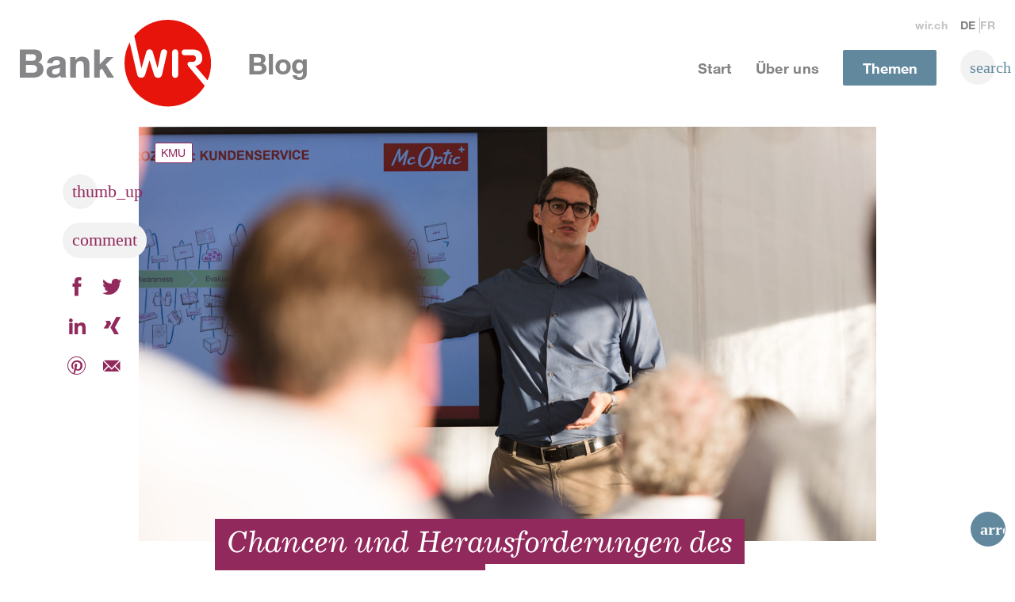

--- FILE ---
content_type: text/html; charset=UTF-8
request_url: https://blog.wir.ch/chancen-und-herausforderungen-des-digitalen-vertriebs/
body_size: 29667
content:
<!doctype html><html lang="de-DE" class="no-js"><meta http-equiv="Content-Type" content="text/html; charset=UTF-8" /><meta http-equiv="X-UA-Compatible" content="IE=edge"><meta name="viewport" content="width=device-width, initial-scale=1.0"><link rel="author" href="https://blog.wir.ch/wp-content/themes/wptheme.wirblog/humans.txt" /><link rel="pingback" href="https://blog.wir.ch/xmlrpc.php" /> <script id="Cookiebot" type="litespeed/javascript" data-src="https://consent.cookiebot.com/uc.js" data-cbid="c95ba516-5c93-4cd6-9277-6511b69ddb2a" data-blockingmode="auto"></script> <script type="litespeed/javascript">document.documentElement.className=document.documentElement.className.replace("no-js","js");document.cookie="resolution="+Math.max(screen.width,screen.height)+("devicePixelRatio" in window?","+devicePixelRatio:",1")+"; path=/"</script><meta name='robots' content='index, follow, max-image-preview:large, max-snippet:-1, max-video-preview:-1' /><style>img:is([sizes="auto" i], [sizes^="auto," i]) { contain-intrinsic-size: 3000px 1500px }</style><link rel="alternate" href="https://blog.wir.ch/chancen-und-herausforderungen-des-digitalen-vertriebs/" hreflang="de" /><link rel="alternate" href="https://blog.wir.ch/fr/les-enjeux-de-la-distribution-numerique/" hreflang="fr" /><title>Chancen und Herausforderungen des digitalen Vertriebs für KMU</title><meta name="description" content="Wer online nicht präsent ist, verliert auch offline an Bedeutung. Erfahren Sie, wie sie als KMU die Chancen des digitalen Vertiebs erfolgreich nutzen." /><link rel="canonical" href="https://blog.wir.ch/chancen-und-herausforderungen-des-digitalen-vertriebs/" /><meta property="og:locale" content="de_DE" /><meta property="og:locale:alternate" content="fr_FR" /><meta property="og:type" content="article" /><meta property="og:title" content="Chancen und Herausforderungen des digitalen Vertriebs für KMU" /><meta property="og:description" content="Wer online nicht präsent ist, verliert auch offline an Bedeutung. Erfahren Sie, wie sie als KMU die Chancen des digitalen Vertiebs erfolgreich nutzen." /><meta property="og:url" content="https://blog.wir.ch/chancen-und-herausforderungen-des-digitalen-vertriebs/" /><meta property="og:site_name" content="Blog Bank WIR" /><meta property="article:published_time" content="2016-11-23T12:51:53+00:00" /><meta property="article:modified_time" content="2024-10-09T06:45:22+00:00" /><meta property="og:image" content="https://blog.wir.ch/wp-content/uploads/2018/07/kmu-und-du-nicolas-schibler.jpg" /><meta property="og:image:width" content="1920" /><meta property="og:image:height" content="1080" /><meta property="og:image:type" content="image/jpeg" /><meta name="author" content="Jonas Kiefer" /><meta name="twitter:card" content="summary_large_image" /><meta name="twitter:label1" content="Verfasst von" /><meta name="twitter:data1" content="Jonas Kiefer" /><meta name="twitter:label2" content="Geschätzte Lesezeit" /><meta name="twitter:data2" content="3 Minuten" /> <script type="application/ld+json" class="yoast-schema-graph">{"@context":"https://schema.org","@graph":[{"@type":"Article","@id":"https://blog.wir.ch/chancen-und-herausforderungen-des-digitalen-vertriebs/#article","isPartOf":{"@id":"https://blog.wir.ch/chancen-und-herausforderungen-des-digitalen-vertriebs/"},"author":{"name":"Jonas Kiefer","@id":"https://blog.wir.ch/#/schema/person/15fa901e1ce4342686254e7111cbbd47"},"headline":"Chancen und Herausforderungen des digitalen Vertriebs","datePublished":"2016-11-23T12:51:53+00:00","dateModified":"2024-10-09T06:45:22+00:00","mainEntityOfPage":{"@id":"https://blog.wir.ch/chancen-und-herausforderungen-des-digitalen-vertriebs/"},"wordCount":579,"commentCount":0,"publisher":{"@id":"https://blog.wir.ch/#organization"},"image":{"@id":"https://blog.wir.ch/chancen-und-herausforderungen-des-digitalen-vertriebs/#primaryimage"},"thumbnailUrl":"https://blog.wir.ch/wp-content/uploads/2018/07/kmu-und-du-nicolas-schibler.jpg","articleSection":["Digital","KMU"],"inLanguage":"de","potentialAction":[{"@type":"CommentAction","name":"Comment","target":["https://blog.wir.ch/chancen-und-herausforderungen-des-digitalen-vertriebs/#respond"]}]},{"@type":"WebPage","@id":"https://blog.wir.ch/chancen-und-herausforderungen-des-digitalen-vertriebs/","url":"https://blog.wir.ch/chancen-und-herausforderungen-des-digitalen-vertriebs/","name":"Chancen und Herausforderungen des digitalen Vertriebs für KMU","isPartOf":{"@id":"https://blog.wir.ch/#website"},"primaryImageOfPage":{"@id":"https://blog.wir.ch/chancen-und-herausforderungen-des-digitalen-vertriebs/#primaryimage"},"image":{"@id":"https://blog.wir.ch/chancen-und-herausforderungen-des-digitalen-vertriebs/#primaryimage"},"thumbnailUrl":"https://blog.wir.ch/wp-content/uploads/2018/07/kmu-und-du-nicolas-schibler.jpg","datePublished":"2016-11-23T12:51:53+00:00","dateModified":"2024-10-09T06:45:22+00:00","description":"Wer online nicht präsent ist, verliert auch offline an Bedeutung. Erfahren Sie, wie sie als KMU die Chancen des digitalen Vertiebs erfolgreich nutzen.","breadcrumb":{"@id":"https://blog.wir.ch/chancen-und-herausforderungen-des-digitalen-vertriebs/#breadcrumb"},"inLanguage":"de","potentialAction":[{"@type":"ReadAction","target":["https://blog.wir.ch/chancen-und-herausforderungen-des-digitalen-vertriebs/"]}]},{"@type":"ImageObject","inLanguage":"de","@id":"https://blog.wir.ch/chancen-und-herausforderungen-des-digitalen-vertriebs/#primaryimage","url":"https://blog.wir.ch/wp-content/uploads/2018/07/kmu-und-du-nicolas-schibler.jpg","contentUrl":"https://blog.wir.ch/wp-content/uploads/2018/07/kmu-und-du-nicolas-schibler.jpg","width":1920,"height":1080,"caption":"Bild: Oliver Hochstrasser / www.oliverhochstrasser.ch"},{"@type":"BreadcrumbList","@id":"https://blog.wir.ch/chancen-und-herausforderungen-des-digitalen-vertriebs/#breadcrumb","itemListElement":[{"@type":"ListItem","position":1,"name":"Startseite","item":"https://blog.wir.ch/"},{"@type":"ListItem","position":2,"name":"Chancen und Herausforderungen des digitalen Vertriebs"}]},{"@type":"WebSite","@id":"https://blog.wir.ch/#website","url":"https://blog.wir.ch/","name":"WIR-Blog","description":"Der Blog der WIR Bank Genossenschaft","publisher":{"@id":"https://blog.wir.ch/#organization"},"potentialAction":[{"@type":"SearchAction","target":{"@type":"EntryPoint","urlTemplate":"https://blog.wir.ch/?s={search_term_string}"},"query-input":{"@type":"PropertyValueSpecification","valueRequired":true,"valueName":"search_term_string"}}],"inLanguage":"de"},{"@type":"Organization","@id":"https://blog.wir.ch/#organization","name":"WirBLOG","url":"https://blog.wir.ch/","logo":{"@type":"ImageObject","inLanguage":"de","@id":"https://blog.wir.ch/#/schema/logo/image/","url":"https://blog.wir.ch/wp-content/uploads/2018/05/WIR-favi-1024.png","contentUrl":"https://blog.wir.ch/wp-content/uploads/2018/05/WIR-favi-1024.png","width":1024,"height":1024,"caption":"WirBLOG"},"image":{"@id":"https://blog.wir.ch/#/schema/logo/image/"}},{"@type":"Person","@id":"https://blog.wir.ch/#/schema/person/15fa901e1ce4342686254e7111cbbd47","name":"Jonas Kiefer","image":{"@type":"ImageObject","inLanguage":"de","@id":"https://blog.wir.ch/#/schema/person/image/","url":"https://blog.wir.ch/wp-content/litespeed/avatar/7f2cf3a9e39e7b8bb06f1f438c0a59e7.jpg?ver=1769106303","contentUrl":"https://blog.wir.ch/wp-content/litespeed/avatar/7f2cf3a9e39e7b8bb06f1f438c0a59e7.jpg?ver=1769106303","caption":"Jonas Kiefer"},"sameAs":["http://www.wir.ch"],"url":"https://blog.wir.ch/autoren/jonas-kiefer/"}]}</script> <link rel='dns-prefetch' href='//s7.addthis.com' /><link rel='dns-prefetch' href='//fonts.googleapis.com' /><link rel="alternate" type="application/rss+xml" title="Blog Bank WIR &raquo; Kommentar-Feed zu Chancen und Herausforderungen des digitalen Vertriebs" href="https://blog.wir.ch/chancen-und-herausforderungen-des-digitalen-vertriebs/feed/" /><style id='classic-theme-styles-inline-css' type='text/css'>/*! This file is auto-generated */
.wp-block-button__link{color:#fff;background-color:#32373c;border-radius:9999px;box-shadow:none;text-decoration:none;padding:calc(.667em + 2px) calc(1.333em + 2px);font-size:1.125em}.wp-block-file__button{background:#32373c;color:#fff;text-decoration:none}</style><style id='global-styles-inline-css' type='text/css'>:root{--wp--preset--aspect-ratio--square: 1;--wp--preset--aspect-ratio--4-3: 4/3;--wp--preset--aspect-ratio--3-4: 3/4;--wp--preset--aspect-ratio--3-2: 3/2;--wp--preset--aspect-ratio--2-3: 2/3;--wp--preset--aspect-ratio--16-9: 16/9;--wp--preset--aspect-ratio--9-16: 9/16;--wp--preset--color--black: #000000;--wp--preset--color--cyan-bluish-gray: #abb8c3;--wp--preset--color--white: #ffffff;--wp--preset--color--pale-pink: #f78da7;--wp--preset--color--vivid-red: #cf2e2e;--wp--preset--color--luminous-vivid-orange: #ff6900;--wp--preset--color--luminous-vivid-amber: #fcb900;--wp--preset--color--light-green-cyan: #7bdcb5;--wp--preset--color--vivid-green-cyan: #00d084;--wp--preset--color--pale-cyan-blue: #8ed1fc;--wp--preset--color--vivid-cyan-blue: #0693e3;--wp--preset--color--vivid-purple: #9b51e0;--wp--preset--gradient--vivid-cyan-blue-to-vivid-purple: linear-gradient(135deg,rgba(6,147,227,1) 0%,rgb(155,81,224) 100%);--wp--preset--gradient--light-green-cyan-to-vivid-green-cyan: linear-gradient(135deg,rgb(122,220,180) 0%,rgb(0,208,130) 100%);--wp--preset--gradient--luminous-vivid-amber-to-luminous-vivid-orange: linear-gradient(135deg,rgba(252,185,0,1) 0%,rgba(255,105,0,1) 100%);--wp--preset--gradient--luminous-vivid-orange-to-vivid-red: linear-gradient(135deg,rgba(255,105,0,1) 0%,rgb(207,46,46) 100%);--wp--preset--gradient--very-light-gray-to-cyan-bluish-gray: linear-gradient(135deg,rgb(238,238,238) 0%,rgb(169,184,195) 100%);--wp--preset--gradient--cool-to-warm-spectrum: linear-gradient(135deg,rgb(74,234,220) 0%,rgb(151,120,209) 20%,rgb(207,42,186) 40%,rgb(238,44,130) 60%,rgb(251,105,98) 80%,rgb(254,248,76) 100%);--wp--preset--gradient--blush-light-purple: linear-gradient(135deg,rgb(255,206,236) 0%,rgb(152,150,240) 100%);--wp--preset--gradient--blush-bordeaux: linear-gradient(135deg,rgb(254,205,165) 0%,rgb(254,45,45) 50%,rgb(107,0,62) 100%);--wp--preset--gradient--luminous-dusk: linear-gradient(135deg,rgb(255,203,112) 0%,rgb(199,81,192) 50%,rgb(65,88,208) 100%);--wp--preset--gradient--pale-ocean: linear-gradient(135deg,rgb(255,245,203) 0%,rgb(182,227,212) 50%,rgb(51,167,181) 100%);--wp--preset--gradient--electric-grass: linear-gradient(135deg,rgb(202,248,128) 0%,rgb(113,206,126) 100%);--wp--preset--gradient--midnight: linear-gradient(135deg,rgb(2,3,129) 0%,rgb(40,116,252) 100%);--wp--preset--font-size--small: 13px;--wp--preset--font-size--medium: 20px;--wp--preset--font-size--large: 36px;--wp--preset--font-size--x-large: 42px;--wp--preset--spacing--20: 0.44rem;--wp--preset--spacing--30: 0.67rem;--wp--preset--spacing--40: 1rem;--wp--preset--spacing--50: 1.5rem;--wp--preset--spacing--60: 2.25rem;--wp--preset--spacing--70: 3.38rem;--wp--preset--spacing--80: 5.06rem;--wp--preset--shadow--natural: 6px 6px 9px rgba(0, 0, 0, 0.2);--wp--preset--shadow--deep: 12px 12px 50px rgba(0, 0, 0, 0.4);--wp--preset--shadow--sharp: 6px 6px 0px rgba(0, 0, 0, 0.2);--wp--preset--shadow--outlined: 6px 6px 0px -3px rgba(255, 255, 255, 1), 6px 6px rgba(0, 0, 0, 1);--wp--preset--shadow--crisp: 6px 6px 0px rgba(0, 0, 0, 1);}:where(.is-layout-flex){gap: 0.5em;}:where(.is-layout-grid){gap: 0.5em;}body .is-layout-flex{display: flex;}.is-layout-flex{flex-wrap: wrap;align-items: center;}.is-layout-flex > :is(*, div){margin: 0;}body .is-layout-grid{display: grid;}.is-layout-grid > :is(*, div){margin: 0;}:where(.wp-block-columns.is-layout-flex){gap: 2em;}:where(.wp-block-columns.is-layout-grid){gap: 2em;}:where(.wp-block-post-template.is-layout-flex){gap: 1.25em;}:where(.wp-block-post-template.is-layout-grid){gap: 1.25em;}.has-black-color{color: var(--wp--preset--color--black) !important;}.has-cyan-bluish-gray-color{color: var(--wp--preset--color--cyan-bluish-gray) !important;}.has-white-color{color: var(--wp--preset--color--white) !important;}.has-pale-pink-color{color: var(--wp--preset--color--pale-pink) !important;}.has-vivid-red-color{color: var(--wp--preset--color--vivid-red) !important;}.has-luminous-vivid-orange-color{color: var(--wp--preset--color--luminous-vivid-orange) !important;}.has-luminous-vivid-amber-color{color: var(--wp--preset--color--luminous-vivid-amber) !important;}.has-light-green-cyan-color{color: var(--wp--preset--color--light-green-cyan) !important;}.has-vivid-green-cyan-color{color: var(--wp--preset--color--vivid-green-cyan) !important;}.has-pale-cyan-blue-color{color: var(--wp--preset--color--pale-cyan-blue) !important;}.has-vivid-cyan-blue-color{color: var(--wp--preset--color--vivid-cyan-blue) !important;}.has-vivid-purple-color{color: var(--wp--preset--color--vivid-purple) !important;}.has-black-background-color{background-color: var(--wp--preset--color--black) !important;}.has-cyan-bluish-gray-background-color{background-color: var(--wp--preset--color--cyan-bluish-gray) !important;}.has-white-background-color{background-color: var(--wp--preset--color--white) !important;}.has-pale-pink-background-color{background-color: var(--wp--preset--color--pale-pink) !important;}.has-vivid-red-background-color{background-color: var(--wp--preset--color--vivid-red) !important;}.has-luminous-vivid-orange-background-color{background-color: var(--wp--preset--color--luminous-vivid-orange) !important;}.has-luminous-vivid-amber-background-color{background-color: var(--wp--preset--color--luminous-vivid-amber) !important;}.has-light-green-cyan-background-color{background-color: var(--wp--preset--color--light-green-cyan) !important;}.has-vivid-green-cyan-background-color{background-color: var(--wp--preset--color--vivid-green-cyan) !important;}.has-pale-cyan-blue-background-color{background-color: var(--wp--preset--color--pale-cyan-blue) !important;}.has-vivid-cyan-blue-background-color{background-color: var(--wp--preset--color--vivid-cyan-blue) !important;}.has-vivid-purple-background-color{background-color: var(--wp--preset--color--vivid-purple) !important;}.has-black-border-color{border-color: var(--wp--preset--color--black) !important;}.has-cyan-bluish-gray-border-color{border-color: var(--wp--preset--color--cyan-bluish-gray) !important;}.has-white-border-color{border-color: var(--wp--preset--color--white) !important;}.has-pale-pink-border-color{border-color: var(--wp--preset--color--pale-pink) !important;}.has-vivid-red-border-color{border-color: var(--wp--preset--color--vivid-red) !important;}.has-luminous-vivid-orange-border-color{border-color: var(--wp--preset--color--luminous-vivid-orange) !important;}.has-luminous-vivid-amber-border-color{border-color: var(--wp--preset--color--luminous-vivid-amber) !important;}.has-light-green-cyan-border-color{border-color: var(--wp--preset--color--light-green-cyan) !important;}.has-vivid-green-cyan-border-color{border-color: var(--wp--preset--color--vivid-green-cyan) !important;}.has-pale-cyan-blue-border-color{border-color: var(--wp--preset--color--pale-cyan-blue) !important;}.has-vivid-cyan-blue-border-color{border-color: var(--wp--preset--color--vivid-cyan-blue) !important;}.has-vivid-purple-border-color{border-color: var(--wp--preset--color--vivid-purple) !important;}.has-vivid-cyan-blue-to-vivid-purple-gradient-background{background: var(--wp--preset--gradient--vivid-cyan-blue-to-vivid-purple) !important;}.has-light-green-cyan-to-vivid-green-cyan-gradient-background{background: var(--wp--preset--gradient--light-green-cyan-to-vivid-green-cyan) !important;}.has-luminous-vivid-amber-to-luminous-vivid-orange-gradient-background{background: var(--wp--preset--gradient--luminous-vivid-amber-to-luminous-vivid-orange) !important;}.has-luminous-vivid-orange-to-vivid-red-gradient-background{background: var(--wp--preset--gradient--luminous-vivid-orange-to-vivid-red) !important;}.has-very-light-gray-to-cyan-bluish-gray-gradient-background{background: var(--wp--preset--gradient--very-light-gray-to-cyan-bluish-gray) !important;}.has-cool-to-warm-spectrum-gradient-background{background: var(--wp--preset--gradient--cool-to-warm-spectrum) !important;}.has-blush-light-purple-gradient-background{background: var(--wp--preset--gradient--blush-light-purple) !important;}.has-blush-bordeaux-gradient-background{background: var(--wp--preset--gradient--blush-bordeaux) !important;}.has-luminous-dusk-gradient-background{background: var(--wp--preset--gradient--luminous-dusk) !important;}.has-pale-ocean-gradient-background{background: var(--wp--preset--gradient--pale-ocean) !important;}.has-electric-grass-gradient-background{background: var(--wp--preset--gradient--electric-grass) !important;}.has-midnight-gradient-background{background: var(--wp--preset--gradient--midnight) !important;}.has-small-font-size{font-size: var(--wp--preset--font-size--small) !important;}.has-medium-font-size{font-size: var(--wp--preset--font-size--medium) !important;}.has-large-font-size{font-size: var(--wp--preset--font-size--large) !important;}.has-x-large-font-size{font-size: var(--wp--preset--font-size--x-large) !important;}
:where(.wp-block-post-template.is-layout-flex){gap: 1.25em;}:where(.wp-block-post-template.is-layout-grid){gap: 1.25em;}
:where(.wp-block-columns.is-layout-flex){gap: 2em;}:where(.wp-block-columns.is-layout-grid){gap: 2em;}
:root :where(.wp-block-pullquote){font-size: 1.5em;line-height: 1.6;}</style><style id='akismet-widget-style-inline-css' type='text/css'>.a-stats {
				--akismet-color-mid-green: #357b49;
				--akismet-color-white: #fff;
				--akismet-color-light-grey: #f6f7f7;

				max-width: 350px;
				width: auto;
			}

			.a-stats * {
				all: unset;
				box-sizing: border-box;
			}

			.a-stats strong {
				font-weight: 600;
			}

			.a-stats a.a-stats__link,
			.a-stats a.a-stats__link:visited,
			.a-stats a.a-stats__link:active {
				background: var(--akismet-color-mid-green);
				border: none;
				box-shadow: none;
				border-radius: 8px;
				color: var(--akismet-color-white);
				cursor: pointer;
				display: block;
				font-family: -apple-system, BlinkMacSystemFont, 'Segoe UI', 'Roboto', 'Oxygen-Sans', 'Ubuntu', 'Cantarell', 'Helvetica Neue', sans-serif;
				font-weight: 500;
				padding: 12px;
				text-align: center;
				text-decoration: none;
				transition: all 0.2s ease;
			}

			/* Extra specificity to deal with TwentyTwentyOne focus style */
			.widget .a-stats a.a-stats__link:focus {
				background: var(--akismet-color-mid-green);
				color: var(--akismet-color-white);
				text-decoration: none;
			}

			.a-stats a.a-stats__link:hover {
				filter: brightness(110%);
				box-shadow: 0 4px 12px rgba(0, 0, 0, 0.06), 0 0 2px rgba(0, 0, 0, 0.16);
			}

			.a-stats .count {
				color: var(--akismet-color-white);
				display: block;
				font-size: 1.5em;
				line-height: 1.4;
				padding: 0 13px;
				white-space: nowrap;
			}</style> <script type="litespeed/javascript" data-src="https://blog.wir.ch/wp-includes/js/jquery/jquery.min.js" id="jquery-core-js"></script> <script type="litespeed/javascript" data-src="//s7.addthis.com/js/300/addthis_widget.js?ver=1#pubid=ra-5b2124f9561178d1" id="addthis-js"></script> <link rel="https://api.w.org/" href="https://blog.wir.ch/wp-json/" /><link rel="alternate" title="JSON" type="application/json" href="https://blog.wir.ch/wp-json/wp/v2/posts/1372" /><link rel="EditURI" type="application/rsd+xml" title="RSD" href="https://blog.wir.ch/xmlrpc.php?rsd" /><meta name="generator" content="WordPress 6.7.4" /><link rel='shortlink' href='https://blog.wir.ch/?p=1372' /><link rel="alternate" title="oEmbed (JSON)" type="application/json+oembed" href="https://blog.wir.ch/wp-json/oembed/1.0/embed?url=https%3A%2F%2Fblog.wir.ch%2Fchancen-und-herausforderungen-des-digitalen-vertriebs%2F" /><link rel="alternate" title="oEmbed (XML)" type="text/xml+oembed" href="https://blog.wir.ch/wp-json/oembed/1.0/embed?url=https%3A%2F%2Fblog.wir.ch%2Fchancen-und-herausforderungen-des-digitalen-vertriebs%2F&#038;format=xml" />
 <script type="litespeed/javascript">(function(w,d,s,l,i){w[l]=w[l]||[];w[l].push({'gtm.start':new Date().getTime(),event:'gtm.js'});var f=d.getElementsByTagName(s)[0],j=d.createElement(s),dl=l!='dataLayer'?'&l='+l:'';j.async=!0;j.src='https://www.googletagmanager.com/gtm.js?id='+i+dl;f.parentNode.insertBefore(j,f)})(window,document,'script','dataLayer','GTM-NZCM2RB')</script> <style>@charset "UTF-8";/*! normalize-scss | MIT/GPLv2 License | bit.ly/normalize-scss */html{font-family:sans-serif;line-height:1.15;-ms-text-size-adjust:100%;-webkit-text-size-adjust:100%}body{margin:0}article,aside,footer,header,nav,section{display:block}h1{font-size:2em;margin:.67em 0}figcaption,figure{display:block}figure{margin:1em 40px}hr{-webkit-box-sizing:content-box;box-sizing:content-box;height:0;overflow:visible}main{display:block}pre{font-family:monospace,monospace;font-size:1em}a{background-color:transparent;-webkit-text-decoration-skip:objects}a:active,a:hover{outline-width:0}abbr[title]{border-bottom:none;text-decoration:underline;-webkit-text-decoration:underline dotted;text-decoration:underline dotted}b,strong{font-weight:inherit}b,strong{font-weight:bolder}code,kbd,samp{font-family:monospace,monospace;font-size:1em}dfn{font-style:italic}mark{background-color:#ff0;color:#000}small{font-size:80%}sub,sup{font-size:75%;line-height:0;position:relative;vertical-align:baseline}sub{bottom:-.25em}sup{top:-.5em}audio,video{display:inline-block}audio:not([controls]){display:none;height:0}img{border-style:none}svg:not(:root){overflow:hidden}button,input,optgroup,select,textarea{font-family:sans-serif;font-size:100%;line-height:1.15;margin:0}button{overflow:visible}button,select{text-transform:none}[type=reset],[type=submit],button,html [type=button]{-webkit-appearance:button}[type=button]::-moz-focus-inner,[type=reset]::-moz-focus-inner,[type=submit]::-moz-focus-inner,button::-moz-focus-inner{border-style:none;padding:0}[type=button]:-moz-focusring,[type=reset]:-moz-focusring,[type=submit]:-moz-focusring,button:-moz-focusring{outline:1px dotted ButtonText}input{overflow:visible}[type=checkbox],[type=radio]{-webkit-box-sizing:border-box;box-sizing:border-box;padding:0}[type=number]::-webkit-inner-spin-button,[type=number]::-webkit-outer-spin-button{height:auto}[type=search]{-webkit-appearance:textfield;outline-offset:-2px}[type=search]::-webkit-search-cancel-button,[type=search]::-webkit-search-decoration{-webkit-appearance:none}::-webkit-file-upload-button{-webkit-appearance:button;font:inherit}fieldset{border:1px solid silver;margin:0 2px;padding:.35em .625em .75em}legend{-webkit-box-sizing:border-box;box-sizing:border-box;display:table;max-width:100%;padding:0;color:inherit;white-space:normal}progress{display:inline-block;vertical-align:baseline}textarea{overflow:auto}details{display:block}summary{display:list-item}menu{display:block}canvas{display:inline-block}template{display:none}[hidden]{display:none}.foundation-mq{font-family:"small=0em&smallmedium=40em&medium=48em&mediumlarge=64em&large=80em&xlarge=90em&xxlarge=100em"}html{-webkit-box-sizing:border-box;box-sizing:border-box;font-size:100%}*,::after,::before{-webkit-box-sizing:inherit;box-sizing:inherit}body{margin:0;padding:0;background:#fff;font-family:"Helvetica Neue",Helvetica,Roboto,Arial,sans-serif;font-weight:400;line-height:1.5;color:#838385;-webkit-font-smoothing:antialiased;-moz-osx-font-smoothing:grayscale}img{display:inline-block;vertical-align:middle;max-width:100%;height:auto;-ms-interpolation-mode:bicubic}textarea{height:auto;min-height:50px;border-radius:0}select{-webkit-box-sizing:border-box;box-sizing:border-box;width:100%;border-radius:0}.map_canvas embed,.map_canvas img,.map_canvas object,.mqa-display embed,.mqa-display img,.mqa-display object{max-width:none!important}button{padding:0;-webkit-appearance:none;-moz-appearance:none;appearance:none;border:0;border-radius:0;background:0 0;line-height:1;cursor:auto}[data-whatinput=mouse] button{outline:0}pre{overflow:auto}button,input,optgroup,select,textarea{font-family:inherit}.is-visible{display:block!important}.is-hidden{display:none!important}blockquote,dd,div,dl,dt,form,h1,h2,h3,h4,h5,h6,li,ol,p,pre,td,th,ul{margin:0;padding:0}p{margin-bottom:1rem;font-size:inherit;line-height:1.5;text-rendering:optimizeLegibility}em,i{font-style:italic;line-height:inherit}b,strong{font-weight:700;line-height:inherit}small{font-size:80%;line-height:inherit}.h1,.h2,.h3,.h4,.h5,.h6,h1,h2,h3,h4,h5,h6{font-family:"Helvetica Neue",Helvetica,Roboto,Arial,sans-serif;font-style:normal;font-weight:400;color:inherit;text-rendering:optimizeLegibility}.h1 small,.h2 small,.h3 small,.h4 small,.h5 small,.h6 small,h1 small,h2 small,h3 small,h4 small,h5 small,h6 small{line-height:0;color:#c2c2c3}.h1,h1{font-size:1.25rem;line-height:1.4;margin-top:0;margin-bottom:0}.h2,h2{font-size:1.25rem;line-height:1.4;margin-top:0;margin-bottom:0}.h3,h3{font-size:1.375rem;line-height:1.27273;margin-top:0;margin-bottom:0}.h4,h4{font-size:1.375rem;line-height:1.27273;margin-top:0;margin-bottom:0}.h5,h5{font-size:1rem;line-height:1.5;margin-top:0;margin-bottom:0}.h6,h6{font-size:1rem;line-height:1.5;margin-top:0;margin-bottom:0}@media print,screen and (min-width:48em){.h1,h1{font-size:2.25rem;line-height:1.3333}.h2,h2{font-size:1.25rem;line-height:1.4}.h3,h3{font-size:1.625rem;line-height:1.23}.h4,h4{font-size:1.375rem;line-height:1.273;margin-bottom:.3125rem}.h5,h5{font-size:1.125rem;line-height:1.1111}.h6,h6{font-size:1rem;line-height:1.125}}a{line-height:inherit;color:#61889d;text-decoration:underline;cursor:pointer}a:focus,a:hover{color:#4e6d7e}a img{border:0}hr{clear:both;max-width:72.00781rem;height:0;margin:1.25rem auto;border-top:0;border-right:0;border-bottom:1px solid #c2c2c3;border-left:0}dl,ol,ul{margin-bottom:1rem;list-style-position:outside;line-height:1.5}li{font-size:inherit}ul{margin-left:1.25rem;list-style-type:disc}ol{margin-left:1.25rem}ol ol,ol ul,ul ol,ul ul{margin-left:1.25rem;margin-bottom:0}dl{margin-bottom:1rem}dl dt{margin-bottom:.3rem;font-weight:700}blockquote{margin:0 0 1rem;padding:.5625rem 1.25rem 0 1.1875rem;border-left:1px solid #c2c2c3}blockquote,blockquote p{line-height:1.5;color:#838385}cite{display:block;font-size:.8125rem;color:#838385}cite:before{content:"— "}abbr,abbr[title]{border-bottom:1px dotted #000;cursor:help;text-decoration:none}figure{margin:0}code{padding:.125rem .3125rem .0625rem;border:1px solid #c2c2c3;background-color:#dadadb;font-family:Consolas,"Liberation Mono",Courier,monospace;font-weight:400;color:#000}kbd{margin:0;padding:.125rem .25rem 0;background-color:#dadadb;font-family:Consolas,"Liberation Mono",Courier,monospace;color:#000}.subheader{margin-top:.2rem;margin-bottom:.5rem;font-weight:400;line-height:1.4;color:#838385}.lead{font-size:125%;line-height:1.6}.stat{font-size:2.5rem;line-height:1}p+.stat{margin-top:-1rem}ol.no-bullet,ul.no-bullet{margin-left:0;list-style:none}.text-left{text-align:left}.text-right{text-align:right}.text-center{text-align:center}.text-justify{text-align:justify}@media print,screen and (min-width:40em){.smallmedium-text-left{text-align:left}.smallmedium-text-right{text-align:right}.smallmedium-text-center{text-align:center}.smallmedium-text-justify{text-align:justify}}@media print,screen and (min-width:48em){.medium-text-left{text-align:left}.medium-text-right{text-align:right}.medium-text-center{text-align:center}.medium-text-justify{text-align:justify}}@media print,screen and (min-width:64em){.mediumlarge-text-left{text-align:left}.mediumlarge-text-right{text-align:right}.mediumlarge-text-center{text-align:center}.mediumlarge-text-justify{text-align:justify}}@media screen and (min-width:80em){.large-text-left{text-align:left}.large-text-right{text-align:right}.large-text-center{text-align:center}.large-text-justify{text-align:justify}}@media screen and (min-width:90em){.xlarge-text-left{text-align:left}.xlarge-text-right{text-align:right}.xlarge-text-center{text-align:center}.xlarge-text-justify{text-align:justify}}@media screen and (min-width:100em){.xxlarge-text-left{text-align:left}.xxlarge-text-right{text-align:right}.xxlarge-text-center{text-align:center}.xxlarge-text-justify{text-align:justify}}.show-for-print{display:none!important}@media print{*{background:0 0!important;-webkit-box-shadow:none!important;box-shadow:none!important;color:#000!important;text-shadow:none!important}.show-for-print{display:block!important}.hide-for-print{display:none!important}table.show-for-print{display:table!important}thead.show-for-print{display:table-header-group!important}tbody.show-for-print{display:table-row-group!important}tr.show-for-print{display:table-row!important}td.show-for-print{display:table-cell!important}th.show-for-print{display:table-cell!important}a,a:visited{text-decoration:underline}a[href]:after{content:" (" attr(href) ")"}.ir a:after,a[href^='#']:after,a[href^='javascript:']:after{content:''}abbr[title]:after{content:" (" attr(title) ")"}blockquote,pre{border:1px solid #838385;page-break-inside:avoid}thead{display:table-header-group}img,tr{page-break-inside:avoid}img{max-width:100%!important}@page{margin:.5cm}h2,h3,p{orphans:3;widows:3}h2,h3{page-break-after:avoid}.print-break-inside{page-break-inside:auto}}.hide{display:none!important}.invisible{visibility:hidden}@media screen and (max-width:39.9375em){.hide-for-small-only{display:none!important}}@media screen and (max-width:0em),screen and (min-width:40em){.show-for-small-only{display:none!important}}@media print,screen and (min-width:40em){.hide-for-smallmedium{display:none!important}}@media screen and (max-width:39.9375em){.show-for-smallmedium{display:none!important}}@media screen and (min-width:40em) and (max-width:47.9375em){.hide-for-smallmedium-only{display:none!important}}@media screen and (max-width:39.9375em),screen and (min-width:48em){.show-for-smallmedium-only{display:none!important}}@media print,screen and (min-width:48em){.hide-for-medium{display:none!important}}@media screen and (max-width:47.9375em){.show-for-medium{display:none!important}}@media screen and (min-width:48em) and (max-width:63.9375em){.hide-for-medium-only{display:none!important}}@media screen and (max-width:47.9375em),screen and (min-width:64em){.show-for-medium-only{display:none!important}}@media print,screen and (min-width:64em){.hide-for-mediumlarge{display:none!important}}@media screen and (max-width:63.9375em){.show-for-mediumlarge{display:none!important}}@media screen and (min-width:64em) and (max-width:79.9375em){.hide-for-mediumlarge-only{display:none!important}}@media screen and (max-width:63.9375em),screen and (min-width:80em){.show-for-mediumlarge-only{display:none!important}}@media screen and (min-width:80em){.hide-for-large{display:none!important}}@media screen and (max-width:79.9375em){.show-for-large{display:none!important}}@media screen and (min-width:80em) and (max-width:89.9375em){.hide-for-large-only{display:none!important}}@media screen and (max-width:79.9375em),screen and (min-width:90em){.show-for-large-only{display:none!important}}@media screen and (min-width:90em){.hide-for-xlarge{display:none!important}}@media screen and (max-width:89.9375em){.show-for-xlarge{display:none!important}}@media screen and (min-width:90em) and (max-width:99.9375em){.hide-for-xlarge-only{display:none!important}}@media screen and (max-width:89.9375em),screen and (min-width:100em){.show-for-xlarge-only{display:none!important}}@media screen and (min-width:100em){.hide-for-xxlarge{display:none!important}}@media screen and (max-width:99.9375em){.show-for-xxlarge{display:none!important}}@media screen and (min-width:100em){.hide-for-xxlarge-only{display:none!important}}@media screen and (max-width:99.9375em){.show-for-xxlarge-only{display:none!important}}.show-for-sr,.show-on-focus{position:absolute!important;width:1px;height:1px;padding:0;overflow:hidden;clip:rect(0,0,0,0);white-space:nowrap;-webkit-clip-path:inset(50%);clip-path:inset(50%);border:0}.show-on-focus:active,.show-on-focus:focus{position:static!important;width:auto;height:auto;overflow:visible;clip:auto;white-space:normal;-webkit-clip-path:none;clip-path:none}.hide-for-portrait,.show-for-landscape{display:block!important}@media screen and (orientation:landscape){.hide-for-portrait,.show-for-landscape{display:block!important}}@media screen and (orientation:portrait){.hide-for-portrait,.show-for-landscape{display:none!important}}.hide-for-landscape,.show-for-portrait{display:none!important}@media screen and (orientation:landscape){.hide-for-landscape,.show-for-portrait{display:none!important}}@media screen and (orientation:portrait){.hide-for-landscape,.show-for-portrait{display:block!important}}</style><link rel="icon" href="https://blog.wir.ch/wp-content/uploads/2018/05/cropped-WIR-favi-1024-1-32x32.png" sizes="32x32" /><link rel="icon" href="https://blog.wir.ch/wp-content/uploads/2018/05/cropped-WIR-favi-1024-1-192x192.png" sizes="192x192" /><link rel="apple-touch-icon" href="https://blog.wir.ch/wp-content/uploads/2018/05/cropped-WIR-favi-1024-1-180x180.png" /><meta name="msapplication-TileImage" content="https://blog.wir.ch/wp-content/uploads/2018/05/cropped-WIR-favi-1024-1-270x270.png" /><style type="text/css" id="wp-custom-css">#cookie-notice #cn-notice-text { max-width: 90%; }
#CybotCookiebotDialog #CybotCookiebotDialogBodyLevelButtonLevelOptinAllowAll {
		color: #383839;
    background-color: #fff;
    border-color: #d6d7d8;
}

#CybotCookiebotDialog #CybotCookiebotDialogBodyLevelButtonLevelOptinAllowAll:hover {
    color: #fff;
    background-color: #e32118;
    border-color: #e32118;
}</style><body data-rsssl=1 class="post-template-default single single-post postid-1372 single-format-standard"><div class="outer-wrapper"><header class="header" data-fixed-header><link data-optimized="2" rel="stylesheet" href="https://blog.wir.ch/wp-content/litespeed/css/839b6c4d5ff753fd9b41e2f6209e28c1.css?ver=b357d" /><div class="logo-container">
<a href="https://blog.wir.ch/">
<img data-lazyloaded="1" src="[data-uri]" class="header-logo" data-src="https://blog.wir.ch/wp-content/uploads/2021/03/WIR-Bank-Logo-neu.svg" alt="">
</a>
<a class="site-title-wrap" href="https://blog.wir.ch/"><h1 class="site-title">Blog</h1></a></div><div class="header-right-part"><div class="navigation-container"><div class="header-top-part"><div class="meta-navigation-container"><ul class="horizontal menu show-for-medium"><li class="menu_entry menu-item menu-item-type-custom menu-item-object-custom menu-item-717">
<a class="menu_link" href="http://wir.ch">wir.ch</a></li><li class="menu_entry lang-item lang-item-2 lang-item-de current-lang lang-item-first menu-item menu-item-type-custom menu-item-object-custom current-menu-item menu-item-719-de current-menu-item">
<a class="menu_link" href="https://blog.wir.ch/chancen-und-herausforderungen-des-digitalen-vertriebs/">De</a></li><li class="menu_entry lang-item lang-item-5 lang-item-fr menu-item menu-item-type-custom menu-item-object-custom menu-item-719-fr">
<a class="menu_link" href="https://blog.wir.ch/fr/les-enjeux-de-la-distribution-numerique/">Fr</a></li></ul></div></div><div class="header-bottom-part"><div class="primary-navigation-container show-for-medium"><nav class="navigation"><ul class="horizontal menu"><li class="menu_entry menu-item menu-item-type-post_type menu-item-object-page menu-item-home menu-item-727">
<a class="menu_link" href="https://blog.wir.ch/">Start</a></li><li class="menu_entry menu-item menu-item-type-post_type_archive menu-item-object-ct_author menu-item-734">
<a class="menu_link" href="https://blog.wir.ch/autoren/">Über uns</a></li></ul></nav></div><div class="category-button-container">
<button class="button category-navigation-item" data-open-category-navigation>Themen</button></div><div class="search-button-container show-for-medium">
<button class="search-icon" data-toggle-search></button></div><div class="hamburger-container hide-for-medium">
<button class="menu-icon" type="button" data-open-navigation>
<span class="menu-icon-stripe-wrap">
<span class="menu-icon-stripe menu-icon-stripe-first"></span>
<span class="menu-icon-stripe menu-icon-stripe-middle"></span>
<span class="menu-icon-stripe menu-icon-stripe-last"></span>
</span>
</button></div></div></div></div></header><div class="mobile-navigation"><div class="mobile-navigation-wrap"><div class="mobile-navigation-upper"><div class="row"><div class="column small-12"><header class="mobile-navigation-header"><div class="logo-container"><div class="category-logo">
<a href="https://blog.wir.ch">
<img data-lazyloaded="1" src="[data-uri]" class="header-logo negative" data-src="https://blog.wir.ch/wp-content/uploads/2018/06/Logo-WIR-Blog-negativ.svg" alt="">
</a></div><div class="site-title-wrap"><h1 class="site-title negative">Menu</h1></div></div><div class="header-bottom-part">
<button class="button white close category-navigation-item" data-open-navigation>Zurück</button></div></header></div><div class="column small-11 small-offset-1"><div class="mobile-search"><form role="search" method="get" class="search-form" action="https://blog.wir.ch/">
<label>
<span class="screen-reader-text">Suche nach:</span>
<input type="search" class="search-field" placeholder="Suchen …" value="" name="s" />
</label>
<input type="submit" class="search-submit" value="Suchen" /></form></div><ul class="vertical menu is--overflow-scroll"><li class="menu_entry menu-item menu-item-type-post_type menu-item-object-page menu-item-home menu-item-721">
<a class="menu_link" href="https://blog.wir.ch/">Start</a></li><li class="menu_entry menu-item menu-item-type-post_type_archive menu-item-object-ct_author menu-item-1501">
<a class="menu_link" href="https://blog.wir.ch/autoren/">Über uns</a></li><li class="menu_entry menu-item menu-item-type-custom menu-item-object-custom menu-item-723">
<a class="menu_link" href="http://wir.ch">wir.ch</a></li></ul></div></div></div><div class="mobile-navigation-lower"><div class="column small-11 small-offset-1"><div class="mobile-navigation-footer"><ul class="horizontal menu language-menu"><li class="menu_entry lang-item lang-item-2 lang-item-de current-lang lang-item-first menu-item menu-item-type-custom menu-item-object-custom current-menu-item menu-item-724-de current-menu-item">
<a class="menu_link" href="https://blog.wir.ch/chancen-und-herausforderungen-des-digitalen-vertriebs/">De</a></li><li class="menu_entry lang-item lang-item-5 lang-item-fr menu-item menu-item-type-custom menu-item-object-custom menu-item-724-fr">
<a class="menu_link" href="https://blog.wir.ch/fr/les-enjeux-de-la-distribution-numerique/">Fr</a></li></ul></div></div></div></div></div><main class="main ct-page-main spotcolor-grape"><article class="ct-post-single ct-post-single-post"><header class="post-header"><div class="row small-collapse medium-uncollapse "><div class="column small-12 medium-1"><section class="ct-sidebar-share" data-social-media-sidebar="data-social-media-sidebar"><div class="ct-sidebar-sticker">
<button class="icon-link gray icon-like" data-postlike="1372">
<span class="icon-background"></span>
<span class="tag-text hide" data-postlike-count="data-postlike-count"></span>
</button></div><div class="ct-sidebar-sticker">
<button class="icon-link gray icon-comment" data-scroll-to-comment>
</button></div><div class="ct-sidebar-sticker hide-for-medium">
<button class="icon-link gray icon-share" data-toggle-mobile-share="data-toggle-mobile-share"></button></div><div class="share-bar-wrap" data-share-button-sidebar><div class="ct-addthis-container">
<a class="social-media-sticker" href="http://api.addthis.com/oexchange/0.8/forward/facebook/offer?url=https://blog.wir.ch/chancen-und-herausforderungen-des-digitalen-vertriebs/" rel="nofollow" target="_blank"></a>
<a class="social-media-sticker" href="http://api.addthis.com/oexchange/0.8/forward/twitter/offer?url=https://blog.wir.ch/chancen-und-herausforderungen-des-digitalen-vertriebs/" rel="nofollow" target="_blank"></a>
<a class="social-media-sticker" href="http://api.addthis.com/oexchange/0.8/forward/linkedin/offer?url=https://blog.wir.ch/chancen-und-herausforderungen-des-digitalen-vertriebs/" rel="nofollow" target="_blank"></a>
<a class="social-media-sticker" href="http://api.addthis.com/oexchange/0.8/forward/xing/offer?url=https://blog.wir.ch/chancen-und-herausforderungen-des-digitalen-vertriebs/" rel="nofollow" target="_blank"></a>
<a class="social-media-sticker" href="http://api.addthis.com/oexchange/0.8/forward/pinterest/offer?url=https://blog.wir.ch/chancen-und-herausforderungen-des-digitalen-vertriebs/" rel="nofollow" target="_blank"></a>
<a class="social-media-sticker" href="mailto:?body=https://blog.wir.ch/chancen-und-herausforderungen-des-digitalen-vertriebs/&subject=WIRblog &quot;Chancen und Herausforderungen des digitalen Vertriebs&quot;" rel="nofollow"></a></div>
<button class="icon-link icon-close hide-for-medium" data-toggle-mobile-share="data-toggle-mobile-share"></button></div></section></div><div class="column small-12 medium-10"><div class="post-header-content">
<img data-lazyloaded="1" src="[data-uri]" width="1860" height="1046" class="post-thumbnail" data-src="https://blog.wir.ch/wp-content/uploads/2018/07/kmu-und-du-nicolas-schibler-1860x1046-c-default.jpg" alt="Bild: Oliver Hochstrasser / www.oliverhochstrasser.ch"><div class="post-tag-wrapper">
<a href="https://blog.wir.ch/kategorie/kmu/" class="post-tag tag has-ripple">KMU</a></div></div></div></div><div class="row align-center"><div class="column small-12 medium-8"><h1 class="post-title padded-multiline">
<span class="highlight-text">Chancen und Herausforderungen des digitalen Vertriebs</span></h1><div class="row"><div class="column small-12 mediumlarge-6"><div class="tag-wrap">
<span class="tag negative icon-left time-icon"><span class="tag-text">3 min.</span></span>
<span class="tag negative icon-left view-icon ct-faded ct-faded-out" data-view-post-id="1372">
<span class="tag-text"></span></span>
<button class="tag negative has-ripple icon-left like-icon" data-postlike="1372">
<span class="tag-text" data-postlike-count="data-postlike-count"></span></button>
<button class="tag negative has-ripple icon-left comment-icon" data-scroll-to-comment>
</button></div></div><div class="column small-12 mediumlarge-6 mediumlarge-text-right"><div class="post-meta-dates"><div class="post-date minitext">
Veröffentlicht am 23. November 2016</div></div></div><div class="column small-12 medium-12"><div class="row align-middle ct-card-author-header"><figure class="column small-4 medium-2">
<img data-lazyloaded="1" src="[data-uri]" width="384" height="384" class="author-image" data-src="https://blog.wir.ch/wp-content/uploads/2018/07/nicolas-schibler-384x384-c-default.jpeg" alt="nicolas-schibler"></figure><div class="column small-8 medium-10 author-name-wrapper"><p class="smalltext author-name">von Nicolas Schibler</p>
<a href="https://blog.wir.ch/autoren/nicolas-schibler/" class="" >1 Beitrag</a></div></div></div></div></div></div></header><div class="ct-component"><div class="row align-center"><div class="column small-12 medium-8"><div class="leadtext"><p>Wer online nicht präsent ist, verliert auch offline an Bedeutung. Erfahren Sie hier, wie sie als KMU die Herausforderungen des digitalen Vertriebs erfolgreiche meistern.</p></div></div></div></div><div class="ct-component ct-component-text"><div class="row align-center"><div class="column small-12 medium-8"><div class="ct-component-content"><p>Multichannel, Crosschannel, Omnichannel. Die Modewörter rund um die schnell voranschreitende Digitalisierung im Detailhandel werden immer mehr. Was bedeutet dies jedoch für mich als KMU? Kann ich da überhaupt mithalten – und wo soll ich den Hebel ansetzen?</p><p>Starten Sie bei Ihren Kunden! Stellen Sie den Konsumenten in den Mittelpunkt all ihrer Aktivitäten und versetzen Sie sich auch mal in seine Lage. Sie werden sehr schnell erkennen, dass sich die Bedürfnisse und das Kaufverhalten in den vergangenen Jahren stark verändert haben.</p><h2>Wer online nicht präsent ist, verliert auch offline an Bedeutung</h2><p>Verschiedene Studien und Befragungen haben es gezeigt: Fast jeder zweite Kunde, der in einem Ladengeschäft einen Einkauf tätigt, hat sich davor online informiert. Wo früher die Top-Frequenzlage das A und O für erfolgreiche Geschäfte war, braucht es heute zusätzlich eine hervorragende Online-Präsenz, um im relevanten Set als möglicher Anbieter für den Kunden präsent zu bleiben.</p><p>Bevor sich der potentielle Konsument für einen Anbieter entscheidet, hat er längst die Produkteigenschaften, Dienstleistungsangebote des Anbieters und die Preise der Konkurrenz verglichen. Seine Recherchen und die ihm dadurch vorliegenden Informationen ermöglichen ihm einen Wissensvorsprung gegenüber dem Verkäufer. Dadurch verändern sich die Art der Beratung und die Abwicklung des Verkaufs. Will der Kunde überhaupt im Laden etwas kaufen oder sammelt er nur noch haptische Eindrücke, um anschliessend online abzuschliessen?</p><h2>Kanaldenken war früher – heute geht es um Touchpoints</h2><p>Zögern sie also nicht mehr allzu lange und leiten Sie den Veränderungsprozess ein, ohne aber das Thema zu unterschätzen. Es geht im Kern nicht darum, eine Website mit Produktkatalog ins Internet zu stellen. Das ginge ja noch relativ einfach. Vielmehr geht es im Rahmen einer Omnichannel-Strategie darum, die beiden Welten – online und offline – nahtlos und ohne Systembrüche miteinander zu verknüpfen.</p><p>Der Kunde denkt schon lange nicht mehr in «Kanälen». Er tritt in eine Interaktion mit einem Unternehmen und wählt dazu oft mehrere digitale und klassische Touchpoints. Definieren Sie relevante Cross-Channel-Services und optimieren Sie ihre Logistik-Prozesse. Motivieren Sie Ihre Mitarbeitenden, die Komfortzone zu verlassen und einen aktiven Beitrag zum Gelingen des Projekts beizusteuern. Schaffen Sie Anreize, damit auch Ihre Verkäufer von der Umsatzverlagerung in den Online-Kanal profitieren.</p><p>Die digitale Transformation wird nicht funktionieren, wenn Sie diese als «weiteres» IT-Projekt abarbeiten. Die Aufgabe der Geschäftsführung besteht darin, im Rahmen eines Change-Management Prozesses die Unternehmenskultur an die neuen Bedürfnisse anzupassen.</p><h2>Wachsende (Online-)Märkte und neue Zielgruppen sorgen auch für mehr Frequenz am POS</h2><p>Trotz schwierigen Zeiten im Schweizer Detailhandel mit immer neuen negativen Botschaften wächst das Online-Business zuverlässig weiter. Dank konsequenter Umsetzung einer Omnichannel-Strategie sprechen Sie neue Zielgruppen an und steigern dadurch auch die Attraktivität Ihrer Offline-Geschäfte. Sie verhindern die Abwanderung der Kunden zur Konkurrenz und steigern dank positiven Erlebnissen die Kundenbindung.</p><p>Indem Sie Ihre Online-Präsenz zudem auch als Kommunikationskanal nutzen, schaffen Sie Effizienz in der Marktbearbeitung und Sie können sehr schnell auf neue Gegebenheiten reagieren.</p><p>Gehen Sie die Veränderungen mutig an, bleiben Sie konsequent und stellen Sie die Kundenbedürfnisse in den Mittelpunkt. Handeln Sie als KMU gewohnt schnell, flexibel und pragmatisch. So wird es Ihnen gelingen, auch in Zukunft erfolgreich zu sein.</p></div></div></div></div><div class="ct-component"><div class="row align-center small-collapse medium-uncollapse"><div class="column small-12 medium-8 like-banner"><div class="has--background-lightestgray has--padding has--mobile-big-padding"><div class="row align-middle"><div class="column small-12 medium-7 mediumlarge-8"><h3 class="like-banner-title">Hat dir dieser Beitrag gefallen?</h3><p class="smalltext like-banner-text" data-postlike="1372">Gefällt <span class="ct-like-banner-hightlight"><span data-postlike-count>0</span> mal</span></p></div><div class="column small-12 medium-5 mediumlarge-4 text-right">
<button class="button icon-left like-icon" data-postlike="1372">Gefällt mir</button></div></div></div></div></div></div><div class="ct-component ct-component-card-author"><div class="row align-center small-collapse medium-uncollapse"><div class="column small-12 medium-8"><article class="card has--background-lightestgray has--padding has--mobile-big-padding"><section class="row align-middle card-title-section"><div class="column small-12 medium-4 mediumlarge-3"><h3 class="author-title">Der Autor:</h3></div><div class="column small-12 medium-8 mediumlarge-9 text-right show-for-medium">
<span class="more-posts-text">
keine weiteren Beiträge
</span><a href="https://blog.wir.ch/autoren/nicolas-schibler/" class="button arrow-right" >Beiträge anzeigen</a></div></section><section class="row card-content-section"><div class="column small-12 card-content"><figure class="author-figure">
<img data-lazyloaded="1" src="[data-uri]" width="384" height="384" class="author-image" data-src="https://blog.wir.ch/wp-content/uploads/2018/07/nicolas-schibler-384x384-c-default.jpeg" alt="nicolas-schibler"></figure><div class="author-info-wrapper"><div class="author-info"><h2 class="author-name-container padded-multiline">
<span class="author-name highlight-text">Nicolas Schibler</span></h2><div class="author-details-container"><p class="smalltext author-position">Head of Digital & E-Commerce M-Industry</p></div></div></div></div></section><section class="row show-for-small hide-for-medium"><div class="column small-12"><p class="more-posts-text">
1 Beitrag</p><a href="https://blog.wir.ch/autoren/nicolas-schibler/" class="button arrow-right" >Beiträge anzeigen</a></div></section></article></div></div></div><section class="ct-component ct-component-post-comments" id="comments"><div class="row align-center small-collapse medium-uncollapse"><div class="column small-12 medium-8"><div class="has--background-lightestgray has--padding has--mobile-big-padding"><header><h3>Kommentare</h3></header><p class="ct-section-text">Zu diesem Beitrag gibt es noch keine Kommentare.</p><div class="comment-form-outer"><div class="comment-form-button-wrapper text-right">
<button class="comment-form-trigger button icon-left comment-icon no--outline" data-comment-form-trigger >Kommentar schreiben</button></div><div id="respond" class="comment-form-wrapper" data-comment-form-wrapper><header class="comment-form-header"><h3 class="comment-form-title">Ihr Kommentar</h3>
<a href="/#" data-comment-form-close >Abbrechen</a>
<a href="/#" data-comment-form-new class="ct-new-comment-trigger">Neuen Kommentar erfassen</a>
<a rel="nofollow" id="cancel-comment-reply-link" href="/chancen-und-herausforderungen-des-digitalen-vertriebs/#respond" style="display:none;">Abbrechen</a></header><form data-comment-form class="comment-form with--padding-bottom" method="post" action="https://blog.wir.ch/wp-comments-post.php"><fieldset class="ct-fieldgroup ct-fieldgroup-textarea ct-fieldgroup-comment">
<label for="comment">Kommentar*</label><textarea required name="comment" cols="60" rows="4" id="comment" placeholder="Bitte schreiben Sie Ihren Kommentar hier hin."></textarea></fieldset><fieldset class="ct-fieldgroup ct-fieldgroup-details"><div class="row"><div class="column small-12 medium-6"><div class="has--field-effect">
<label for="author">Name*</label>
<input required name="author" type="text" id="author" class="ct-text-input" placeholder="Name*"></div></div><div class="column small-12 medium-6">
<label for="email">E-Mail-Adresse*</label>
<input required name="email" type="text" id="email" class="ct-text-input" placeholder="E-Mail-Adresse*"></div></div></fieldset><fieldset class="ct-fieldgroup hide">
<input name="comment_post_ID" value="1372" id="comment_post_ID" type="hidden">
<input name="comment_parent" id="comment_parent" value="0" type="hidden"></fieldset><fieldset class="ct-fieldgroup">
<button type="submit" name="Submit" class="button arrow-right ct-submit-button no--outline">Kommentar absenden</button></fieldset></form><div data-comment-status class="ct-comment-status">Kein Kommentar</div></div></div></div></div></div></section><div class="ct-component ct-component-next-post spotcolor-grape"><div class="row align-center"><div class="column small-12 medium-10"><h4 class="ct-next-post-subtitle">Nächster Artikel</h4></div><div class="column small-12"><div class="next-post-wrapper"><header class="post-header"><div class="row small-collapse medium-uncollapse  align-center"><div class="column small-12 medium-10"><div class="post-header-content">
<img data-lazyloaded="1" src="[data-uri]" width="1860" height="1046" class="post-thumbnail" data-src="https://blog.wir.ch/wp-content/uploads/2026/01/corporate-pk-beratung-bank-wir-1860x1046-c-default.jpg" alt="corporate-pk-beratung-bank-wir"><div class="post-tag-wrapper">
<a href="https://blog.wir.ch/kategorie/finanzen/" class="post-tag tag has-ripple">Finanzen</a></div></div></div></div><div class="row align-center"><div class="column small-12 medium-8"><h1 class="post-title padded-multiline">
<span class="highlight-text">Privatkundenberatung bei Bank WIR: Persönlich, nahbar und digital bestens vernetzt</span></h1></div></div></header><div class="ct-component"><div class="row align-center"><div class="column small-12 medium-8"><div class="leadtext"><p>Der Alltag wird digitaler, die finanzielle Welt komplexer – und genau deshalb gewinnt die persönliche Beratung wieder an Bedeutung. Menschen wollen heute mehr als nur Online-Banking: Sie wollen jemanden, der zuhört, der versteht, der Orientierung gibt.</p></div></div></div></div><div class="ct-component ct-component-text"><div class="row align-center"><div class="column small-12 medium-8"><div class="ct-component-content"><p>Das Team der Privatkundenberatung der Bank WIR steht genau dafür. Mit viel Erfahrung, Zeit und echter Neugier am Gegenüber begleiten die Beraterinnen und Berater ihre Kundschaft durch kleine und grosse Finanzentscheidungen. Sie übersetzen komplizierte Themen in verständliche Sprache, schaffen Klarheit und geben Sicherheit – in einer Welt, die selten eindeutig ist.</p><p>Während klassische Bankdienstleistungen immer stärker digitalisiert werden, bleibt gute Beratung ein wertvolles Stück Stabilität. Sie verbindet Kompetenz mit menschlicher Nähe und legt den Grundstein für langfristige finanzielle Gesundheit.</p></div></div></div></div><div class="ct-component ct-component-slider"><div class="row align-center small-collapse medium-uncollapse"><div class="column small-12 medium-10"><div class="swiper-container swiper-container-766530" data-swiper><div class="swiper-wrapper align-top"><figure class="swiper-slide">
<a class="slide-link" href="https://blog.wir.ch/wp-content/uploads/2026/01/almira-carneiro-bank-wir.jpg" data-fancybox="slider-69782eff98a31" data-options='{"clickContent" : "next", "baseClass" : " spotcolor-grape", "buttons" : ["close"]}' data-caption="«Wenn Wünsche zu Plänen werden, beginnt die gemeinsame Reise bei der Bank WIR.»
Almira Carneiro, Leiterin Privatkundenberatung Individual, Mitglied des Kaders">
<img data-lazyloaded="1" src="[data-uri]" width="1860" height="1046" class="slide-image" data-src="https://blog.wir.ch/wp-content/uploads/2026/01/almira-carneiro-bank-wir-lbox-1860x1046-ffffff.jpg" alt="Privatkundenberatung Almira Carneiro">
</a><figcaption class="slide-caption wp-caption indent--mobile"><p class="wp-caption-text">
<span class="slide-count">1/6</span>
«Wenn Wünsche zu Plänen werden, beginnt die gemeinsame Reise bei der Bank WIR.»
Almira Carneiro, Leiterin Privatkundenberatung Individual, Mitglied des Kaders</p></figcaption></figure><figure class="swiper-slide">
<a class="slide-link" href="https://blog.wir.ch/wp-content/uploads/2026/01/albina-dina-bank-wir.jpg" data-fancybox="slider-69782eff98a31" data-options='{"clickContent" : "next", "baseClass" : " spotcolor-grape", "buttons" : ["close"]}' data-caption="«Ihre Anliegen verdienen feste Ansprechpartner, klare Wege und individuelle Lösungen – dafür stehen WIR.»
Albina Dina, Privatkundenberaterin Individual, Stv. Teamleiterin">
<img data-lazyloaded="1" src="[data-uri]" width="1860" height="1046" class="slide-image" data-src="https://blog.wir.ch/wp-content/uploads/2026/01/albina-dina-bank-wir-lbox-1860x1046-ffffff.jpg" alt="Privatkundenberatung Albina Dina">
</a><figcaption class="slide-caption wp-caption indent--mobile"><p class="wp-caption-text">
<span class="slide-count">2/6</span>
«Ihre Anliegen verdienen feste Ansprechpartner, klare Wege und individuelle Lösungen – dafür stehen WIR.»
Albina Dina, Privatkundenberaterin Individual, Stv. Teamleiterin</p></figcaption></figure><figure class="swiper-slide">
<a class="slide-link" href="https://blog.wir.ch/wp-content/uploads/2026/01/baris-eksi-bank-wir.jpg" data-fancybox="slider-69782eff98a31" data-options='{"clickContent" : "next", "baseClass" : " spotcolor-grape", "buttons" : ["close"]}' data-caption="«Das WIR macht den Unterschied – mit einer Beratung, die zu Ihnen passt.»
Baris Eksi, Privatkundenberater Individual
">
<img data-lazyloaded="1" src="[data-uri]" width="1860" height="1046" class="slide-image" data-src="https://blog.wir.ch/wp-content/uploads/2026/01/baris-eksi-bank-wir-lbox-1860x1046-ffffff.jpg" alt="Privatkundenberatung Baris Eksi">
</a><figcaption class="slide-caption wp-caption indent--mobile"><p class="wp-caption-text">
<span class="slide-count">3/6</span>
«Das WIR macht den Unterschied – mit einer Beratung, die zu Ihnen passt.»
Baris Eksi, Privatkundenberater Individual</p></figcaption></figure><figure class="swiper-slide">
<a class="slide-link" href="https://blog.wir.ch/wp-content/uploads/2026/01/andrea-hausner-bank-wir.jpg" data-fancybox="slider-69782eff98a31" data-options='{"clickContent" : "next", "baseClass" : " spotcolor-grape", "buttons" : ["close"]}' data-caption="«Mit klugen Ideen in Ihre Zukunft»
Andrea Hausner, Privatkundenberaterin Individual
">
<img data-lazyloaded="1" src="[data-uri]" width="1860" height="1046" class="slide-image" data-src="https://blog.wir.ch/wp-content/uploads/2026/01/andrea-hausner-bank-wir-lbox-1860x1046-ffffff.jpg" alt="andrea-hausner-bank-wir">
</a><figcaption class="slide-caption wp-caption indent--mobile"><p class="wp-caption-text">
<span class="slide-count">4/6</span>
«Mit klugen Ideen in Ihre Zukunft»
Andrea Hausner, Privatkundenberaterin Individual</p></figcaption></figure><figure class="swiper-slide">
<a class="slide-link" href="https://blog.wir.ch/wp-content/uploads/2026/01/yannic-geissbuehleri-bank-wir.jpg" data-fancybox="slider-69782eff98a31" data-options='{"clickContent" : "next", "baseClass" : " spotcolor-grape", "buttons" : ["close"]}' data-caption="«Gemeinsam mehr erreichen – mit Kompetenz, Empathie und Freude am Miteinander»
Yannic Geissbühler, Privatkundenberater Individual">
<img data-lazyloaded="1" src="[data-uri]" width="1860" height="1046" class="slide-image" data-src="https://blog.wir.ch/wp-content/uploads/2026/01/yannic-geissbuehleri-bank-wir-lbox-1860x1046-ffffff.jpg" alt="yannic-geissbuehleri-bank-wir">
</a><figcaption class="slide-caption wp-caption indent--mobile"><p class="wp-caption-text">
<span class="slide-count">5/6</span>
«Gemeinsam mehr erreichen – mit Kompetenz, Empathie und Freude am Miteinander»
Yannic Geissbühler, Privatkundenberater Individual</p></figcaption></figure><figure class="swiper-slide">
<a class="slide-link" href="https://blog.wir.ch/wp-content/uploads/2026/01/caio-de-jesus-golovatei-bank-wir.jpg" data-fancybox="slider-69782eff98a31" data-options='{"clickContent" : "next", "baseClass" : " spotcolor-grape", "buttons" : ["close"]}' data-caption="«Neu betreut, weiterhin gut beraten.»
Caio de Jesus Golovattei, Privatkundenberater Individual">
<img data-lazyloaded="1" src="[data-uri]" width="1860" height="1046" class="slide-image" data-src="https://blog.wir.ch/wp-content/uploads/2026/01/caio-de-jesus-golovatei-bank-wir-lbox-1860x1046-ffffff.jpg" alt="caio-de-jesus-golovatei-bank-wir">
</a><figcaption class="slide-caption wp-caption indent--mobile"><p class="wp-caption-text">
<span class="slide-count">6/6</span>
«Neu betreut, weiterhin gut beraten.»
Caio de Jesus Golovattei, Privatkundenberater Individual</p></figcaption></figure></div><div class="fullscreen-trigger"></div><div class="swiper-button swiper-button-next"><svg viewBox="0 0 40 40"><path d="M10,20 L30,20 M22,12 L30,20 L22,28"></path></svg></div><div class="swiper-button swiper-button-prev"><svg viewBox="0 0 40 40"><path d="M10,20 L30,20 M22,12 L30,20 L22,28"></path></svg></div> <script type="litespeed/javascript">(function($){$(document).ready(function(){var swiper=new Swiper('.swiper-container-766530',{navigation:{nextEl:'.swiper-button-next',prevEl:'.swiper-button-prev',},loop:!0,})})})(jQuery)</script> </div></div></div></div>																																																																																																									<a href="https://blog.wir.ch/privatkundenberatung-bei-bank-wir-persoenlich-nahbar-und-digital-bestens-vernetzt/" class="read-more-link"></a></div></div><div class="columns small-12 next-post-link-wrapper">
<a href="https://blog.wir.ch/privatkundenberatung-bei-bank-wir-persoenlich-nahbar-und-digital-bestens-vernetzt/" class="" >Weiterlesen</a></div></div></div><div class="ct-component ct-component-category_teaser hide-from-fess" data-sidebar-stop><div class="ct-component"><div class="special-categories"><header class="preview-header"><div class="row"><div class="column small-12"><div class="preview-header-wrap"><div class="preview-header-inner"><h3 class="preview-title">KMU</h3><p class="preview-text-wrap show-for-medium"><span>Mehr aus der Kategorie</span><a class="button arrow-right has-ripple" href=" https://blog.wir.ch/kategorie/kmu/">KMU</a></p></div></div></div></div></header><div class="special-categories-content"><div class="row"><div class="column column-block small-12 medium-6 large-3"><div class="card card-post small spotcolor-green"><div class="card-image-wrap">
<img data-lazyloaded="1" src="[data-uri]" width="1100" height="620" data-src="https://blog.wir.ch/wp-content/uploads/2025/07/Design-ohne-Titel-4-1100x620-c-default.jpg" alt="Design ohne Titel (4)"><div class="card-icons-wrap">
<a class="tag has-ripple" href="https://blog.wir.ch/kategorie/kmu/">KMU</a>
<span class="tag negative has-ripple icon-left view-icon ct-faded ct-faded-out" data-view-post-id="13747"><span class="tag-text"></span></span></div></div><div class="card-content"><div class="card-title"><h2 class="padded-multiline"><span class="highlight-text">Die WIR-Expo sorgt für positive Vibes</span></h2></div><div class="card-lead">
<span>
Die meisten Aussteller sind bereits an Bord, eine abwechslungsreiche WIR-Expo Zürich 2025 in der Stadthalle Dietikon ist garantiert. Wer sich eine der letzten Standflächen sichern will, muss sich beeilen.
</span><p class="post-link-text">Mehr</p></div></div>
<a href="https://blog.wir.ch/die-wir-expo-sorgt-fuer-positive-vibes/" class="post-link"></a></div></div><div class="column column-block small-12 medium-6 large-3"><div class="card card-post small spotcolor-grape"><div class="card-image-wrap">
<img data-lazyloaded="1" src="[data-uri]" width="1100" height="620" data-src="https://blog.wir.ch/wp-content/uploads/2025/06/Design-ohne-Titel-4-1100x620-c-default.jpg" alt="Katharina Grosse"><div class="card-icons-wrap">
<a class="tag has-ripple" href="https://blog.wir.ch/kategorie/kmu/">KMU</a>
<span class="tag negative has-ripple icon-left view-icon ct-faded ct-faded-out" data-view-post-id="13672"><span class="tag-text"></span></span></div></div><div class="card-content"><div class="card-title"><h2 class="padded-multiline"><span class="highlight-text">Artgrade your business! Mut zu neuen Dimensionen</span></h2></div><div class="card-lead">
<span>
Katharina Grosse veranschaulicht mit ihren farbmächtigen Raum­interventionen, wie wir die Grenzen des Gewohnten überschreiten und Neues wagen können.
</span><p class="post-link-text">Mehr</p></div></div>
<a href="https://blog.wir.ch/artgrade-your-business-mut-zu-neuen-dimensionen/" class="post-link"></a></div></div><div class="column column-block small-12 medium-6 large-3"><div class="card card-post small spotcolor-orange"><div class="card-image-wrap">
<img data-lazyloaded="1" src="[data-uri]" width="1100" height="620" data-src="https://blog.wir.ch/wp-content/uploads/2024/11/Cover-Wertfreigrenze-1100x620-c-default.jpg" alt="Wertfreigrenze"><div class="card-icons-wrap">
<a class="tag has-ripple" href="https://blog.wir.ch/kategorie/kmu/">KMU</a>
<span class="tag negative has-ripple icon-left view-icon ct-faded ct-faded-out" data-view-post-id="13229"><span class="tag-text"></span></span></div></div><div class="card-content"><div class="card-title"><h2 class="padded-multiline"><span class="highlight-text">Einschränkung des Einkaufstourismus: Chancen für KMU in der Schweiz</span></h2></div><div class="card-lead">
<span>
Ab Januar 2025 senkt der Bund die Wertfreigrenze für private Einkäufe im Ausland von 300 auf 150 Franken. Diese Massnahme trifft besonders Haushalte mit begrenztem Einkommen, Familien und Rentner, die regelmässig ennet der Grenze einkaufen.
</span><p class="post-link-text">Mehr</p></div></div>
<a href="https://blog.wir.ch/einschraenkung-des-einkaufstourismus-chancen-fuer-kmu-in-der-schweiz/" class="post-link"></a></div></div><div class="column column-block small-12 medium-6 large-3"><div class="card card-post small spotcolor-grape"><div class="card-image-wrap">
<img data-lazyloaded="1" src="[data-uri]" width="1100" height="620" data-src="https://blog.wir.ch/wp-content/uploads/2024/11/Unternehmergeist_Einkaufszettel_Titelbild-1100x620-c-default.jpg" alt="Einkaufszettel"><div class="card-icons-wrap">
<a class="tag has-ripple" href="https://blog.wir.ch/kategorie/kmu/">KMU</a>
<span class="tag negative has-ripple icon-left view-icon ct-faded ct-faded-out" data-view-post-id="13218"><span class="tag-text"></span></span></div></div><div class="card-content"><div class="card-title"><h2 class="padded-multiline"><span class="highlight-text">Der Unternehmergeist und ein Einkaufszettel</span></h2></div><div class="card-lead">
<span>
Der Unternehmergeist ist eine Kolumne von Karl Zimmermann, die auf vergnügliche und dennoch nicht minder klare Art und Weise aufzeigt, wie er, der Unternehmergeist, «funktioniert» – und weshalb ihm in seinem Handeln scheinbar keine Grenzen gesetzt sind.
</span><p class="post-link-text">Mehr</p></div></div>
<a href="https://blog.wir.ch/der-unternehmergeist-und-ein-einkaufszettel/" class="post-link"></a></div></div></div></div><footer class="preview-footer hide-for-medium"><div class="row"><div class="column small-12"><p class="preview-text">Mehr aus der Kategorie</p></div><div class="column small-12">
<a class="button arrow-right has-ripple" href="https://blog.wir.ch/kategorie/kmu/">KMU</a></div></div></footer></div></div></div></article></main> <script id="CookieDeclaration" type="litespeed/javascript" data-src="https://consent.cookiebot.com/c95ba516-5c93-4cd6-9277-6511b69ddb2a/cd.js"></script> <footer class="footer"><div class="category-navigation"><div class="category-navigation-header"><div class="logo-container"><div class="category-logo">
<a href="https://blog.wir.ch">
<img data-lazyloaded="1" src="[data-uri]" class="header-logo negative" data-src="https://blog.wir.ch/wp-content/uploads/2018/06/Logo-WIR-Blog-negativ.svg" alt="">
</a></div><div class="site-title-wrap"><h1 class="site-title negative">Themen</h1></div></div><div class="header-bottom-part">
<button class="button white close category-navigation-item" data-open-category-navigation>Zurück</button>
<button class="search-icon negative" data-toggle-search></button></div></div><div class="is--overflow-scroll"><div class="category-navigation-items"><div class="row"><div class="column small-12 medium-4 mediumlarge-3 "><div class="card card--category"><div class="card-section"><h3 class="term-title arrow-right">Allgemein</h3><p class="card-section term-count-wrap">
<span class="term-count">7</span> <span class="term-count-text show-for-medium">Beiträge anzeigen</span></p></div>
<a class="card-link" href="https://blog.wir.ch/kategorie/allgemein/"></a></div></div><div class="column small-12 medium-4 mediumlarge-3 mediumlarge-offset-1"><div class="card card--category"><div class="card-section"><h3 class="term-title arrow-right">Digital</h3><p class="card-section term-count-wrap">
<span class="term-count">67</span> <span class="term-count-text show-for-medium">Beiträge anzeigen</span></p></div>
<a class="card-link" href="https://blog.wir.ch/kategorie/digital/"></a></div></div><div class="column small-12 medium-4 mediumlarge-3 mediumlarge-offset-1"><div class="card card--category"><div class="card-section"><h3 class="term-title arrow-right">Eventberichte</h3><p class="card-section term-count-wrap">
<span class="term-count">33</span> <span class="term-count-text show-for-medium">Beiträge anzeigen</span></p></div>
<a class="card-link" href="https://blog.wir.ch/kategorie/eventberichte/"></a></div></div><div class="column small-12 medium-4 mediumlarge-3 "><div class="card card--category"><div class="card-section"><h3 class="term-title arrow-right">Finanzen</h3><p class="card-section term-count-wrap">
<span class="term-count">65</span> <span class="term-count-text show-for-medium">Beiträge anzeigen</span></p></div>
<a class="card-link" href="https://blog.wir.ch/kategorie/finanzen/"></a></div></div><div class="column small-12 medium-4 mediumlarge-3 mediumlarge-offset-1"><div class="card card--category"><div class="card-section"><h3 class="term-title arrow-right">Inside Bank WIR</h3><p class="card-section term-count-wrap">
<span class="term-count">57</span> <span class="term-count-text show-for-medium">Beiträge anzeigen</span></p></div>
<a class="card-link" href="https://blog.wir.ch/kategorie/wir-inside/"></a></div></div><div class="column small-12 medium-4 mediumlarge-3 mediumlarge-offset-1"><div class="card card--category"><div class="card-section"><h3 class="term-title arrow-right">KMU</h3><p class="card-section term-count-wrap">
<span class="term-count">174</span> <span class="term-count-text show-for-medium">Beiträge anzeigen</span></p></div>
<a class="card-link" href="https://blog.wir.ch/kategorie/kmu/"></a></div></div><div class="column small-12 medium-4 mediumlarge-3 "><div class="card card--category"><div class="card-section"><h3 class="term-title arrow-right">Management</h3><p class="card-section term-count-wrap">
<span class="term-count">60</span> <span class="term-count-text show-for-medium">Beiträge anzeigen</span></p></div>
<a class="card-link" href="https://blog.wir.ch/kategorie/management/"></a></div></div><div class="column small-12 medium-4 mediumlarge-3 mediumlarge-offset-1"><div class="card card--category"><div class="card-section"><h3 class="term-title arrow-right">Marketing</h3><p class="card-section term-count-wrap">
<span class="term-count">56</span> <span class="term-count-text show-for-medium">Beiträge anzeigen</span></p></div>
<a class="card-link" href="https://blog.wir.ch/kategorie/marketing/"></a></div></div><div class="column small-12 medium-4 mediumlarge-3 mediumlarge-offset-1"><div class="card card--category"><div class="card-section"><h3 class="term-title arrow-right">Podcast</h3><p class="card-section term-count-wrap">
<span class="term-count">15</span> <span class="term-count-text show-for-medium">Beiträge anzeigen</span></p></div>
<a class="card-link" href="https://blog.wir.ch/kategorie/podcast/"></a></div></div><div class="column small-12 medium-4 mediumlarge-3 "><div class="card card--category"><div class="card-section"><h3 class="term-title arrow-right">WIR-Netzwerk</h3><p class="card-section term-count-wrap">
<span class="term-count">65</span> <span class="term-count-text show-for-medium">Beiträge anzeigen</span></p></div>
<a class="card-link" href="https://blog.wir.ch/kategorie/wir-netzwerk/"></a></div></div><div class="column small-12 medium-4 mediumlarge-3 mediumlarge-offset-1"><div class="card card--category"><div class="card-section"><h3 class="term-title arrow-right">Events</h3><p class="card-section term-count-wrap">
<span class="term-count">11</span> <span class="term-count-text show-for-medium">Beiträge anzeigen</span></p></div>
<a class="card-link" href="https://blog.wir.ch/events/"></a></div></div><div class="column small-12 medium-4 mediumlarge-3 mediumlarge-offset-1"><div class="card card--category"><div class="card-section"><h3 class="term-title arrow-right">News</h3><p class="card-section term-count-wrap">
<span class="term-count">22</span> <span class="term-count-text show-for-medium">Beiträge anzeigen</span></p></div>
<a class="card-link" href="https://blog.wir.ch/news/"></a></div></div></div></div></div></div><div class="row expanded has--background-lightestgray cta-row"><div class="column small-12"><div class="cta-wrap"><div class="row small-collapse medium-uncollapse align-middle"><div class="column small-12 medium-7 mediumlarge-8"><h3 class="cta-title">Newsletter abonnieren</h3><p class="smalltext cta-text">
Abonnieren Sie den Newsletter der Bank WIR und wir informieren Sie über aktuelle Themen rund um die WIR-Welt.</p></div><div class="column small-12 medium-5 mediumlarge-4 medium-text-right">
<a href="https://www.wir.ch/ueber-wir/newsletter-zinsinformation/" class="button arrow-right" target="_blank">Jetzt abonnieren</a></div></div></div></div></div><div class="ct-component ct-component-footer"><div class="row footer-row align-middle"><div class="column small-6 smallmedium-2 mediumlarge-2"><div class="company-logo footer-logo">
<a href="https://blog.wir.ch" class="footer-logo-link">
<img data-lazyloaded="1" src="[data-uri]" width="1760" height="796" data-src="https://blog.wir.ch/wp-content/uploads/2021/03/WIR-Bank-Logo-neu-1.png" alt="">
</a></div></div></div><div class="row footer-row"><div class="column small-12 mediumlarge-4"><div class="navigation-wrap footer-navigation-wrap"><ul class="vertical medium-horizontal menu"><li><ul class="vertical medium-horizontal menu"></ul></li></ul></div></div><div class="column small-12 mediumlarge-4"><p class="footer-slogan">Gemeinschaft. Mehrwert. Schweiz.</p></div><div class="column small-12 mediumlarge-4"><div class="navigation-wrap footer-navigation-wrap"><ul class="vertical medium-horizontal menu"><li><ul class="vertical medium-horizontal menu"><li class="menu_entry menu-item menu-item-type-custom menu-item-object-custom menu-item-6889">
<a class="menu_link" href="https://wir.ch">www.wir.ch</a></li></ul></li><li><ul class="horizontal menu language-menu"><li class="menu_entry lang-item lang-item-2 lang-item-de current-lang lang-item-first menu-item menu-item-type-custom menu-item-object-custom current-menu-item menu-item-724-de current-menu-item">
<a class="menu_link" href="https://blog.wir.ch/chancen-und-herausforderungen-des-digitalen-vertriebs/">De</a></li><li class="menu_entry lang-item lang-item-5 lang-item-fr menu-item menu-item-type-custom menu-item-object-custom menu-item-724-fr">
<a class="menu_link" href="https://blog.wir.ch/fr/les-enjeux-de-la-distribution-numerique/">Fr</a></li></ul></li><li class="menu_entry category-navigation-item-wrap"><button class="button category-navigation-item" data-open-category-navigation>Themen</button></li></ul></div></div></div></div><div class="search-overlay-container" data-search-container><div class="loader-wrap"><div class="loader">Loading...</div></div><div class="row"><div class="column small-12"><p class="no-results hide">Keine Resultate gefunden</p></div></div><div class="search-overlay" data-search-overlay></div></div><div class="ct-component ct-component-footer-social-media"><div class="row"><div class="column small-12 medium-6"><div class="footer-social-media-text-wrap"><h3 class="footer-social-media-text">Die Bank WIR in den sozialen Kanälen</h3></div></div><div class="column small-12 medium-6"><div class="footer-socialmedia-icons-wrap">
<a href="https://facebook.com/wirbankgenossenschaft" class="social-media-sticker white"></a>
<a href="https://twitter.com/WIRBank" class="social-media-sticker white"></a>
<a href="https://www.linkedin.com/company/wir-bank-genossenschaft/" class="social-media-sticker white"></a>
<a href="https://www.instagram.com/wirbank/?hl=de" class="social-media-sticker white"></a></div></div></div></div> <script type="text/template" data-search-result-list><div class="search-overlay is--overflow-scroll">
			<div class="row">
				<div class="column small-12 mediumlarge-8">
					<h3 class="overlay-title">{{posts_title}}</h3>
					{% for post in posts %}
						<div class="card card-search spotcolor-{{post.spotcolor}}">
							<header class="card-header">
								<h2 class="card-title padded-multiline"><span class="highlight-text">{{post.content_title}}</span></h2>
							</header>
							<div class="card-content">
								<p class="card-lead">{{post.content_description is not empty ? post.content_description : post.lead}}</p>
								
							</div>
							<a href="{{post.url}}" class="post-link"></a>
						</div>
					{% endfor %}

					<button class="button arrow-right has-ripple" data-trigger-search>{{show_all_results}}</button>
				</div>

				{% if authors | length > 0 %}

					<div class="column small-12 mediumlarge-4">
						<h3 class="overlay-title">{{authors_title}}</h3>

						{% for post in authors %}
							<div class="card card-author">
		
								<div class="card-header">
									<div class="card-image-wrap{{ post.thumbnail|length ? '' : ' no-image' }}">
										{% if post.thumbnail|length %}
											<img src="{{ post.thumbnail }}" alt="{{ post.thumbnail.alt ? post.thumbnail.alt : post.thumbnail.title }}">
										{% endif %}
									</div>

									<div class="card-info">
										<span class="tag negative">
											{{post.tag_text}}
										</span>
										<a href="{{ post.link }}" class="post-link-text">{{ post.post_link_text }}</a>
									</div>
								</div>

								<div class="card-content">
									<div class="card-title">
										<h2 class="padded-multiline"><span class="highlight-text">{{ post.title }}</span></h2>
									</div>
									{% if post.shortdescription|length or post.position|length %}
										<div class="card-lead smalltext">
											{% if post.shortdescription|length %}
												{{ post.shortdescription }}
											{% else %}
												{{ post.position|length > 70 ? post.position[:70] ~ '&#8230;' : post.position }}
											{% endif %}
										</div>
									{% endif %}
								</div>

								<a href="{{ post.link }}" class="post-link"></a>
							</div>
						{% endfor %}

						<a href="{{authors_archive}}" class="button hollow arrow-right has-ripple" data-trigger-search>{{show_all_authors}}</a>
					</div>
				{% endif %}
			</div>
		</div></script> </footer><div class="after-footer">
<button class="button arrow-upward scroll-top-button" data-scroll-top></button><div class="search-container"><div class="search-wrap"><div class="search-form-wrap" data-search data-livesearch-form><form role="search" method="get" class="search-form" action="https://blog.wir.ch/">
<label>
<span class="screen-reader-text">Suche nach:</span>
<input type="search" class="search-field" placeholder="Suchen …" value="" name="s" />
</label>
<input type="submit" class="search-submit" value="Suchen" /></form></div>
<button class="search-icon negative close" data-toggle-search></button></div></div></div>
<noscript><iframe data-lazyloaded="1" src="about:blank" data-litespeed-src="https://www.googletagmanager.com/ns.html?id=GTM-NZCM2RB"
height="0" width="0" style="display:none;visibility:hidden"></iframe></noscript>
 <script type="litespeed/javascript">var _paq=window._paq=window._paq||[];_paq.push(['trackPageView']);_paq.push(['enableLinkTracking']);(function(){var u="https://stats.cubetech.ch/";_paq.push(['setTrackerUrl',u+'piwik.php']);_paq.push(['setSiteId','165']);var d=document,g=d.createElement('script'),s=d.getElementsByTagName('script')[0];g.async=!0;g.src=u+'piwik.js';s.parentNode.insertBefore(g,s)})()</script>  <script id="main-js-extra" type="litespeed/javascript">var wirBlogTranslations={"comment_created_notification":"Ihr Kommentar wird gepr\u00fcft und zeitnah von uns ver\u00f6ffentlicht. Vielen Dank f\u00fcr Ihr Verst\u00e4ndnis."};var ctPostLikesAPISettings={"root":"https:\/\/blog.wir.ch\/wp-json\/cubetech\/","nonce":"128b17d4d6"}</script> <script type="litespeed/javascript">(function(){var expirationDate=new Date();expirationDate.setTime(expirationDate.getTime()+31536000*1000);document.cookie="pll_language=de; expires="+expirationDate.toUTCString()+"; path=/; secure; SameSite=Lax"}())</script> </div>
 <script type="litespeed/javascript">!function(f,b,e,v,n,t,s){if(f.fbq)return;n=f.fbq=function(){n.callMethod?n.callMethod.apply(n,arguments):n.queue.push(arguments)};if(!f._fbq)f._fbq=n;n.push=n;n.loaded=!0;n.version='2.0';n.queue=[];t=b.createElement(e);t.async=!0;t.src=v;s=b.getElementsByTagName(e)[0];s.parentNode.insertBefore(t,s)}(window,document,'script','https://connect.facebook.net/en_US/fbevents.js');fbq('init','326091484471895');fbq('track','PageView')</script> <noscript><img height="1" width="1" alt="" style="display:none"
src="https://www.facebook.com/tr?id=326091484471895&ev=PageView&noscript=1"
/></noscript> <script type="litespeed/javascript">_linkedin_partner_id="427714";window._linkedin_data_partner_ids=window._linkedin_data_partner_ids||[];window._linkedin_data_partner_ids.push(_linkedin_partner_id)</script><script type="litespeed/javascript">(function(){var s=document.getElementsByTagName("script")[0];var b=document.createElement("script");b.type="text/javascript";b.async=!0;b.src="https://snap.licdn.com/li.lms-analytics/insight.min.js";s.parentNode.insertBefore(b,s)})()</script> <noscript>
<img height="1" width="1" style="display:none;" alt="" src="https://dc.ads.linkedin.com/collect/?pid=427714&fmt=gif" />
</noscript>
 <script data-no-optimize="1">!function(t,e){"object"==typeof exports&&"undefined"!=typeof module?module.exports=e():"function"==typeof define&&define.amd?define(e):(t="undefined"!=typeof globalThis?globalThis:t||self).LazyLoad=e()}(this,function(){"use strict";function e(){return(e=Object.assign||function(t){for(var e=1;e<arguments.length;e++){var n,a=arguments[e];for(n in a)Object.prototype.hasOwnProperty.call(a,n)&&(t[n]=a[n])}return t}).apply(this,arguments)}function i(t){return e({},it,t)}function o(t,e){var n,a="LazyLoad::Initialized",i=new t(e);try{n=new CustomEvent(a,{detail:{instance:i}})}catch(t){(n=document.createEvent("CustomEvent")).initCustomEvent(a,!1,!1,{instance:i})}window.dispatchEvent(n)}function l(t,e){return t.getAttribute(gt+e)}function c(t){return l(t,bt)}function s(t,e){return function(t,e,n){e=gt+e;null!==n?t.setAttribute(e,n):t.removeAttribute(e)}(t,bt,e)}function r(t){return s(t,null),0}function u(t){return null===c(t)}function d(t){return c(t)===vt}function f(t,e,n,a){t&&(void 0===a?void 0===n?t(e):t(e,n):t(e,n,a))}function _(t,e){nt?t.classList.add(e):t.className+=(t.className?" ":"")+e}function v(t,e){nt?t.classList.remove(e):t.className=t.className.replace(new RegExp("(^|\\s+)"+e+"(\\s+|$)")," ").replace(/^\s+/,"").replace(/\s+$/,"")}function g(t){return t.llTempImage}function b(t,e){!e||(e=e._observer)&&e.unobserve(t)}function p(t,e){t&&(t.loadingCount+=e)}function h(t,e){t&&(t.toLoadCount=e)}function n(t){for(var e,n=[],a=0;e=t.children[a];a+=1)"SOURCE"===e.tagName&&n.push(e);return n}function m(t,e){(t=t.parentNode)&&"PICTURE"===t.tagName&&n(t).forEach(e)}function a(t,e){n(t).forEach(e)}function E(t){return!!t[st]}function I(t){return t[st]}function y(t){return delete t[st]}function A(e,t){var n;E(e)||(n={},t.forEach(function(t){n[t]=e.getAttribute(t)}),e[st]=n)}function k(a,t){var i;E(a)&&(i=I(a),t.forEach(function(t){var e,n;e=a,(t=i[n=t])?e.setAttribute(n,t):e.removeAttribute(n)}))}function L(t,e,n){_(t,e.class_loading),s(t,ut),n&&(p(n,1),f(e.callback_loading,t,n))}function w(t,e,n){n&&t.setAttribute(e,n)}function x(t,e){w(t,ct,l(t,e.data_sizes)),w(t,rt,l(t,e.data_srcset)),w(t,ot,l(t,e.data_src))}function O(t,e,n){var a=l(t,e.data_bg_multi),i=l(t,e.data_bg_multi_hidpi);(a=at&&i?i:a)&&(t.style.backgroundImage=a,n=n,_(t=t,(e=e).class_applied),s(t,ft),n&&(e.unobserve_completed&&b(t,e),f(e.callback_applied,t,n)))}function N(t,e){!e||0<e.loadingCount||0<e.toLoadCount||f(t.callback_finish,e)}function C(t,e,n){t.addEventListener(e,n),t.llEvLisnrs[e]=n}function M(t){return!!t.llEvLisnrs}function z(t){if(M(t)){var e,n,a=t.llEvLisnrs;for(e in a){var i=a[e];n=e,i=i,t.removeEventListener(n,i)}delete t.llEvLisnrs}}function R(t,e,n){var a;delete t.llTempImage,p(n,-1),(a=n)&&--a.toLoadCount,v(t,e.class_loading),e.unobserve_completed&&b(t,n)}function T(o,r,c){var l=g(o)||o;M(l)||function(t,e,n){M(t)||(t.llEvLisnrs={});var a="VIDEO"===t.tagName?"loadeddata":"load";C(t,a,e),C(t,"error",n)}(l,function(t){var e,n,a,i;n=r,a=c,i=d(e=o),R(e,n,a),_(e,n.class_loaded),s(e,dt),f(n.callback_loaded,e,a),i||N(n,a),z(l)},function(t){var e,n,a,i;n=r,a=c,i=d(e=o),R(e,n,a),_(e,n.class_error),s(e,_t),f(n.callback_error,e,a),i||N(n,a),z(l)})}function G(t,e,n){var a,i,o,r,c;t.llTempImage=document.createElement("IMG"),T(t,e,n),E(c=t)||(c[st]={backgroundImage:c.style.backgroundImage}),o=n,r=l(a=t,(i=e).data_bg),c=l(a,i.data_bg_hidpi),(r=at&&c?c:r)&&(a.style.backgroundImage='url("'.concat(r,'")'),g(a).setAttribute(ot,r),L(a,i,o)),O(t,e,n)}function D(t,e,n){var a;T(t,e,n),a=e,e=n,(t=It[(n=t).tagName])&&(t(n,a),L(n,a,e))}function V(t,e,n){var a;a=t,(-1<yt.indexOf(a.tagName)?D:G)(t,e,n)}function F(t,e,n){var a;t.setAttribute("loading","lazy"),T(t,e,n),a=e,(e=It[(n=t).tagName])&&e(n,a),s(t,vt)}function j(t){t.removeAttribute(ot),t.removeAttribute(rt),t.removeAttribute(ct)}function P(t){m(t,function(t){k(t,Et)}),k(t,Et)}function S(t){var e;(e=At[t.tagName])?e(t):E(e=t)&&(t=I(e),e.style.backgroundImage=t.backgroundImage)}function U(t,e){var n;S(t),n=e,u(e=t)||d(e)||(v(e,n.class_entered),v(e,n.class_exited),v(e,n.class_applied),v(e,n.class_loading),v(e,n.class_loaded),v(e,n.class_error)),r(t),y(t)}function $(t,e,n,a){var i;n.cancel_on_exit&&(c(t)!==ut||"IMG"===t.tagName&&(z(t),m(i=t,function(t){j(t)}),j(i),P(t),v(t,n.class_loading),p(a,-1),r(t),f(n.callback_cancel,t,e,a)))}function q(t,e,n,a){var i,o,r=(o=t,0<=pt.indexOf(c(o)));s(t,"entered"),_(t,n.class_entered),v(t,n.class_exited),i=t,o=a,n.unobserve_entered&&b(i,o),f(n.callback_enter,t,e,a),r||V(t,n,a)}function H(t){return t.use_native&&"loading"in HTMLImageElement.prototype}function B(t,i,o){t.forEach(function(t){return(a=t).isIntersecting||0<a.intersectionRatio?q(t.target,t,i,o):(e=t.target,n=t,a=i,t=o,void(u(e)||(_(e,a.class_exited),$(e,n,a,t),f(a.callback_exit,e,n,t))));var e,n,a})}function J(e,n){var t;et&&!H(e)&&(n._observer=new IntersectionObserver(function(t){B(t,e,n)},{root:(t=e).container===document?null:t.container,rootMargin:t.thresholds||t.threshold+"px"}))}function K(t){return Array.prototype.slice.call(t)}function Q(t){return t.container.querySelectorAll(t.elements_selector)}function W(t){return c(t)===_t}function X(t,e){return e=t||Q(e),K(e).filter(u)}function Y(e,t){var n;(n=Q(e),K(n).filter(W)).forEach(function(t){v(t,e.class_error),r(t)}),t.update()}function t(t,e){var n,a,t=i(t);this._settings=t,this.loadingCount=0,J(t,this),n=t,a=this,Z&&window.addEventListener("online",function(){Y(n,a)}),this.update(e)}var Z="undefined"!=typeof window,tt=Z&&!("onscroll"in window)||"undefined"!=typeof navigator&&/(gle|ing|ro)bot|crawl|spider/i.test(navigator.userAgent),et=Z&&"IntersectionObserver"in window,nt=Z&&"classList"in document.createElement("p"),at=Z&&1<window.devicePixelRatio,it={elements_selector:".lazy",container:tt||Z?document:null,threshold:300,thresholds:null,data_src:"src",data_srcset:"srcset",data_sizes:"sizes",data_bg:"bg",data_bg_hidpi:"bg-hidpi",data_bg_multi:"bg-multi",data_bg_multi_hidpi:"bg-multi-hidpi",data_poster:"poster",class_applied:"applied",class_loading:"litespeed-loading",class_loaded:"litespeed-loaded",class_error:"error",class_entered:"entered",class_exited:"exited",unobserve_completed:!0,unobserve_entered:!1,cancel_on_exit:!0,callback_enter:null,callback_exit:null,callback_applied:null,callback_loading:null,callback_loaded:null,callback_error:null,callback_finish:null,callback_cancel:null,use_native:!1},ot="src",rt="srcset",ct="sizes",lt="poster",st="llOriginalAttrs",ut="loading",dt="loaded",ft="applied",_t="error",vt="native",gt="data-",bt="ll-status",pt=[ut,dt,ft,_t],ht=[ot],mt=[ot,lt],Et=[ot,rt,ct],It={IMG:function(t,e){m(t,function(t){A(t,Et),x(t,e)}),A(t,Et),x(t,e)},IFRAME:function(t,e){A(t,ht),w(t,ot,l(t,e.data_src))},VIDEO:function(t,e){a(t,function(t){A(t,ht),w(t,ot,l(t,e.data_src))}),A(t,mt),w(t,lt,l(t,e.data_poster)),w(t,ot,l(t,e.data_src)),t.load()}},yt=["IMG","IFRAME","VIDEO"],At={IMG:P,IFRAME:function(t){k(t,ht)},VIDEO:function(t){a(t,function(t){k(t,ht)}),k(t,mt),t.load()}},kt=["IMG","IFRAME","VIDEO"];return t.prototype={update:function(t){var e,n,a,i=this._settings,o=X(t,i);{if(h(this,o.length),!tt&&et)return H(i)?(e=i,n=this,o.forEach(function(t){-1!==kt.indexOf(t.tagName)&&F(t,e,n)}),void h(n,0)):(t=this._observer,i=o,t.disconnect(),a=t,void i.forEach(function(t){a.observe(t)}));this.loadAll(o)}},destroy:function(){this._observer&&this._observer.disconnect(),Q(this._settings).forEach(function(t){y(t)}),delete this._observer,delete this._settings,delete this.loadingCount,delete this.toLoadCount},loadAll:function(t){var e=this,n=this._settings;X(t,n).forEach(function(t){b(t,e),V(t,n,e)})},restoreAll:function(){var e=this._settings;Q(e).forEach(function(t){U(t,e)})}},t.load=function(t,e){e=i(e);V(t,e)},t.resetStatus=function(t){r(t)},Z&&function(t,e){if(e)if(e.length)for(var n,a=0;n=e[a];a+=1)o(t,n);else o(t,e)}(t,window.lazyLoadOptions),t});!function(e,t){"use strict";function a(){t.body.classList.add("litespeed_lazyloaded")}function n(){console.log("[LiteSpeed] Start Lazy Load Images"),d=new LazyLoad({elements_selector:"[data-lazyloaded]",callback_finish:a}),o=function(){d.update()},e.MutationObserver&&new MutationObserver(o).observe(t.documentElement,{childList:!0,subtree:!0,attributes:!0})}var d,o;e.addEventListener?e.addEventListener("load",n,!1):e.attachEvent("onload",n)}(window,document);</script><script data-no-optimize="1">var litespeed_vary=document.cookie.replace(/(?:(?:^|.*;\s*)_lscache_vary\s*\=\s*([^;]*).*$)|^.*$/,"");litespeed_vary||fetch("/wp-content/plugins/litespeed-cache/guest.vary.php",{method:"POST",cache:"no-cache",redirect:"follow"}).then(e=>e.json()).then(e=>{console.log(e),e.hasOwnProperty("reload")&&"yes"==e.reload&&(sessionStorage.setItem("litespeed_docref",document.referrer),window.location.reload(!0))});</script><script data-optimized="1" type="litespeed/javascript" data-src="https://blog.wir.ch/wp-content/litespeed/js/31a3f25b65c4cdeddcc6fbf178058683.js?ver=b357d"></script><script>const litespeed_ui_events=["mouseover","click","keydown","wheel","touchmove","touchstart"];var urlCreator=window.URL||window.webkitURL;function litespeed_load_delayed_js_force(){console.log("[LiteSpeed] Start Load JS Delayed"),litespeed_ui_events.forEach(e=>{window.removeEventListener(e,litespeed_load_delayed_js_force,{passive:!0})}),document.querySelectorAll("iframe[data-litespeed-src]").forEach(e=>{e.setAttribute("src",e.getAttribute("data-litespeed-src"))}),"loading"==document.readyState?window.addEventListener("DOMContentLoaded",litespeed_load_delayed_js):litespeed_load_delayed_js()}litespeed_ui_events.forEach(e=>{window.addEventListener(e,litespeed_load_delayed_js_force,{passive:!0})});async function litespeed_load_delayed_js(){let t=[];for(var d in document.querySelectorAll('script[type="litespeed/javascript"]').forEach(e=>{t.push(e)}),t)await new Promise(e=>litespeed_load_one(t[d],e));document.dispatchEvent(new Event("DOMContentLiteSpeedLoaded")),window.dispatchEvent(new Event("DOMContentLiteSpeedLoaded"))}function litespeed_load_one(t,e){console.log("[LiteSpeed] Load ",t);var d=document.createElement("script");d.addEventListener("load",e),d.addEventListener("error",e),t.getAttributeNames().forEach(e=>{"type"!=e&&d.setAttribute("data-src"==e?"src":e,t.getAttribute(e))});let a=!(d.type="text/javascript");!d.src&&t.textContent&&(d.src=litespeed_inline2src(t.textContent),a=!0),t.after(d),t.remove(),a&&e()}function litespeed_inline2src(t){try{var d=urlCreator.createObjectURL(new Blob([t.replace(/^(?:<!--)?(.*?)(?:-->)?$/gm,"$1")],{type:"text/javascript"}))}catch(e){d="data:text/javascript;base64,"+btoa(t.replace(/^(?:<!--)?(.*?)(?:-->)?$/gm,"$1"))}return d}</script></body></html>
<!-- Page optimized by LiteSpeed Cache @2026-01-27 04:20:31 -->

<!-- Page cached by LiteSpeed Cache 6.5.4 on 2026-01-27 04:20:31 -->
<!-- Guest Mode -->
<!-- QUIC.cloud UCSS in queue -->

--- FILE ---
content_type: text/css
request_url: https://blog.wir.ch/wp-content/litespeed/css/839b6c4d5ff753fd9b41e2f6209e28c1.css?ver=b357d
body_size: 45704
content:
.wp-block-archives{box-sizing:border-box}.wp-block-archives-dropdown label{display:block}.wp-block-avatar{line-height:0}.wp-block-avatar,.wp-block-avatar img{box-sizing:border-box}.wp-block-avatar.aligncenter{text-align:center}.wp-block-audio{box-sizing:border-box}.wp-block-audio :where(figcaption){margin-bottom:1em;margin-top:.5em}.wp-block-audio audio{min-width:300px;width:100%}.wp-block-button__link{box-sizing:border-box;cursor:pointer;display:inline-block;text-align:center;word-break:break-word}.wp-block-button__link.aligncenter{text-align:center}.wp-block-button__link.alignright{text-align:right}:where(.wp-block-button__link){border-radius:9999px;box-shadow:none;padding:calc(.667em + 2px) calc(1.333em + 2px);text-decoration:none}.wp-block-button[style*=text-decoration] .wp-block-button__link{text-decoration:inherit}.wp-block-buttons>.wp-block-button.has-custom-width{max-width:none}.wp-block-buttons>.wp-block-button.has-custom-width .wp-block-button__link{width:100%}.wp-block-buttons>.wp-block-button.has-custom-font-size .wp-block-button__link{font-size:inherit}.wp-block-buttons>.wp-block-button.wp-block-button__width-25{width:calc(25% - var(--wp--style--block-gap, .5em)*.75)}.wp-block-buttons>.wp-block-button.wp-block-button__width-50{width:calc(50% - var(--wp--style--block-gap, .5em)*.5)}.wp-block-buttons>.wp-block-button.wp-block-button__width-75{width:calc(75% - var(--wp--style--block-gap, .5em)*.25)}.wp-block-buttons>.wp-block-button.wp-block-button__width-100{flex-basis:100%;width:100%}.wp-block-buttons.is-vertical>.wp-block-button.wp-block-button__width-25{width:25%}.wp-block-buttons.is-vertical>.wp-block-button.wp-block-button__width-50{width:50%}.wp-block-buttons.is-vertical>.wp-block-button.wp-block-button__width-75{width:75%}.wp-block-button.is-style-squared,.wp-block-button__link.wp-block-button.is-style-squared{border-radius:0}.wp-block-button.no-border-radius,.wp-block-button__link.no-border-radius{border-radius:0!important}:root :where(.wp-block-button .wp-block-button__link.is-style-outline),:root :where(.wp-block-button.is-style-outline>.wp-block-button__link){border:2px solid;padding:.667em 1.333em}:root :where(.wp-block-button .wp-block-button__link.is-style-outline:not(.has-text-color)),:root :where(.wp-block-button.is-style-outline>.wp-block-button__link:not(.has-text-color)){color:currentColor}:root :where(.wp-block-button .wp-block-button__link.is-style-outline:not(.has-background)),:root :where(.wp-block-button.is-style-outline>.wp-block-button__link:not(.has-background)){background-color:initial;background-image:none}.wp-block-buttons.is-vertical{flex-direction:column}.wp-block-buttons.is-vertical>.wp-block-button:last-child{margin-bottom:0}.wp-block-buttons>.wp-block-button{display:inline-block;margin:0}.wp-block-buttons.is-content-justification-left{justify-content:flex-start}.wp-block-buttons.is-content-justification-left.is-vertical{align-items:flex-start}.wp-block-buttons.is-content-justification-center{justify-content:center}.wp-block-buttons.is-content-justification-center.is-vertical{align-items:center}.wp-block-buttons.is-content-justification-right{justify-content:flex-end}.wp-block-buttons.is-content-justification-right.is-vertical{align-items:flex-end}.wp-block-buttons.is-content-justification-space-between{justify-content:space-between}.wp-block-buttons.aligncenter{text-align:center}.wp-block-buttons:not(.is-content-justification-space-between,.is-content-justification-right,.is-content-justification-left,.is-content-justification-center) .wp-block-button.aligncenter{margin-left:auto;margin-right:auto;width:100%}.wp-block-buttons[style*=text-decoration] .wp-block-button,.wp-block-buttons[style*=text-decoration] .wp-block-button__link{text-decoration:inherit}.wp-block-buttons.has-custom-font-size .wp-block-button__link{font-size:inherit}.wp-block-button.aligncenter,.wp-block-calendar{text-align:center}.wp-block-calendar td,.wp-block-calendar th{border:1px solid;padding:.25em}.wp-block-calendar th{font-weight:400}.wp-block-calendar caption{background-color:inherit}.wp-block-calendar table{border-collapse:collapse;width:100%}.wp-block-calendar table:where(:not(.has-text-color)){color:#40464d}.wp-block-calendar table:where(:not(.has-text-color)) td,.wp-block-calendar table:where(:not(.has-text-color)) th{border-color:#ddd}.wp-block-calendar table.has-background th{background-color:inherit}.wp-block-calendar table.has-text-color th{color:inherit}:where(.wp-block-calendar table:not(.has-background) th){background:#ddd}.wp-block-categories{box-sizing:border-box}.wp-block-categories.alignleft{margin-right:2em}.wp-block-categories.alignright{margin-left:2em}.wp-block-categories.wp-block-categories-dropdown.aligncenter{text-align:center}.wp-block-categories .wp-block-categories__label{display:block;width:100%}.wp-block-code{box-sizing:border-box}.wp-block-code code{display:block;font-family:inherit;overflow-wrap:break-word;white-space:pre-wrap}.wp-block-columns{align-items:normal!important;box-sizing:border-box;display:flex;flex-wrap:wrap!important}@media (min-width:782px){.wp-block-columns{flex-wrap:nowrap!important}}.wp-block-columns.are-vertically-aligned-top{align-items:flex-start}.wp-block-columns.are-vertically-aligned-center{align-items:center}.wp-block-columns.are-vertically-aligned-bottom{align-items:flex-end}@media (max-width:781px){.wp-block-columns:not(.is-not-stacked-on-mobile)>.wp-block-column{flex-basis:100%!important}}@media (min-width:782px){.wp-block-columns:not(.is-not-stacked-on-mobile)>.wp-block-column{flex-basis:0;flex-grow:1}.wp-block-columns:not(.is-not-stacked-on-mobile)>.wp-block-column[style*=flex-basis]{flex-grow:0}}.wp-block-columns.is-not-stacked-on-mobile{flex-wrap:nowrap!important}.wp-block-columns.is-not-stacked-on-mobile>.wp-block-column{flex-basis:0;flex-grow:1}.wp-block-columns.is-not-stacked-on-mobile>.wp-block-column[style*=flex-basis]{flex-grow:0}:where(.wp-block-columns){margin-bottom:1.75em}:where(.wp-block-columns.has-background){padding:1.25em 2.375em}.wp-block-column{flex-grow:1;min-width:0;overflow-wrap:break-word;word-break:break-word}.wp-block-column.is-vertically-aligned-top{align-self:flex-start}.wp-block-column.is-vertically-aligned-center{align-self:center}.wp-block-column.is-vertically-aligned-bottom{align-self:flex-end}.wp-block-column.is-vertically-aligned-stretch{align-self:stretch}.wp-block-column.is-vertically-aligned-bottom,.wp-block-column.is-vertically-aligned-center,.wp-block-column.is-vertically-aligned-top{width:100%}.wp-block-post-comments{box-sizing:border-box}.wp-block-post-comments .alignleft{float:left}.wp-block-post-comments .alignright{float:right}.wp-block-post-comments .navigation:after{clear:both;content:"";display:table}.wp-block-post-comments .commentlist{clear:both;list-style:none;margin:0;padding:0}.wp-block-post-comments .commentlist .comment{min-height:2.25em;padding-left:3.25em}.wp-block-post-comments .commentlist .comment p{font-size:1em;line-height:1.8;margin:1em 0}.wp-block-post-comments .commentlist .children{list-style:none;margin:0;padding:0}.wp-block-post-comments .comment-author{line-height:1.5}.wp-block-post-comments .comment-author .avatar{border-radius:1.5em;display:block;float:left;height:2.5em;margin-right:.75em;margin-top:.5em;width:2.5em}.wp-block-post-comments .comment-author cite{font-style:normal}.wp-block-post-comments .comment-meta{font-size:.875em;line-height:1.5}.wp-block-post-comments .comment-meta b{font-weight:400}.wp-block-post-comments .comment-meta .comment-awaiting-moderation{display:block;margin-bottom:1em;margin-top:1em}.wp-block-post-comments .comment-body .commentmetadata{font-size:.875em}.wp-block-post-comments .comment-form-author label,.wp-block-post-comments .comment-form-comment label,.wp-block-post-comments .comment-form-email label,.wp-block-post-comments .comment-form-url label{display:block;margin-bottom:.25em}.wp-block-post-comments .comment-form input:not([type=submit]):not([type=checkbox]),.wp-block-post-comments .comment-form textarea{box-sizing:border-box;display:block;width:100%}.wp-block-post-comments .comment-form-cookies-consent{display:flex;gap:.25em}.wp-block-post-comments .comment-form-cookies-consent #wp-comment-cookies-consent{margin-top:.35em}.wp-block-post-comments .comment-reply-title{margin-bottom:0}.wp-block-post-comments .comment-reply-title :where(small){font-size:var(--wp--preset--font-size--medium,smaller);margin-left:.5em}.wp-block-post-comments .reply{font-size:.875em;margin-bottom:1.4em}.wp-block-post-comments input:not([type=submit]),.wp-block-post-comments textarea{border:1px solid #949494;font-family:inherit;font-size:1em}.wp-block-post-comments input:not([type=submit]):not([type=checkbox]),.wp-block-post-comments textarea{padding:calc(.667em + 2px)}:where(.wp-block-post-comments input[type=submit]){border:none}.wp-block-comments-pagination>.wp-block-comments-pagination-next,.wp-block-comments-pagination>.wp-block-comments-pagination-numbers,.wp-block-comments-pagination>.wp-block-comments-pagination-previous{margin-bottom:.5em;margin-right:.5em}.wp-block-comments-pagination>.wp-block-comments-pagination-next:last-child,.wp-block-comments-pagination>.wp-block-comments-pagination-numbers:last-child,.wp-block-comments-pagination>.wp-block-comments-pagination-previous:last-child{margin-right:0}.wp-block-comments-pagination .wp-block-comments-pagination-previous-arrow{display:inline-block;margin-right:1ch}.wp-block-comments-pagination .wp-block-comments-pagination-previous-arrow:not(.is-arrow-chevron){transform:scaleX(1)}.wp-block-comments-pagination .wp-block-comments-pagination-next-arrow{display:inline-block;margin-left:1ch}.wp-block-comments-pagination .wp-block-comments-pagination-next-arrow:not(.is-arrow-chevron){transform:scaleX(1)}.wp-block-comments-pagination.aligncenter{justify-content:center}.wp-block-comment-template{box-sizing:border-box;list-style:none;margin-bottom:0;max-width:100%;padding:0}.wp-block-comment-template li{clear:both}.wp-block-comment-template ol{list-style:none;margin-bottom:0;max-width:100%;padding-left:2rem}.wp-block-comment-template.alignleft{float:left}.wp-block-comment-template.aligncenter{margin-left:auto;margin-right:auto;width:-moz-fit-content;width:fit-content}.wp-block-comment-template.alignright{float:right}.wp-block-comment-date{box-sizing:border-box}.comment-awaiting-moderation{display:block;font-size:.875em;line-height:1.5}.wp-block-comment-author-name,.wp-block-comment-content,.wp-block-comment-edit-link,.wp-block-comment-reply-link{box-sizing:border-box}.wp-block-cover,.wp-block-cover-image{align-items:center;background-position:50%;box-sizing:border-box;display:flex;justify-content:center;min-height:430px;overflow:hidden;overflow:clip;padding:1em;position:relative}.wp-block-cover .has-background-dim:not([class*=-background-color]),.wp-block-cover-image .has-background-dim:not([class*=-background-color]),.wp-block-cover-image.has-background-dim:not([class*=-background-color]),.wp-block-cover.has-background-dim:not([class*=-background-color]){background-color:#000}.wp-block-cover .has-background-dim.has-background-gradient,.wp-block-cover-image .has-background-dim.has-background-gradient{background-color:initial}.wp-block-cover-image.has-background-dim:before,.wp-block-cover.has-background-dim:before{background-color:inherit;content:""}.wp-block-cover .wp-block-cover__background,.wp-block-cover .wp-block-cover__gradient-background,.wp-block-cover-image .wp-block-cover__background,.wp-block-cover-image .wp-block-cover__gradient-background,.wp-block-cover-image.has-background-dim:not(.has-background-gradient):before,.wp-block-cover.has-background-dim:not(.has-background-gradient):before{bottom:0;left:0;opacity:.5;position:absolute;right:0;top:0;z-index:1}.wp-block-cover-image.has-background-dim.has-background-dim-10 .wp-block-cover__background,.wp-block-cover-image.has-background-dim.has-background-dim-10 .wp-block-cover__gradient-background,.wp-block-cover-image.has-background-dim.has-background-dim-10:not(.has-background-gradient):before,.wp-block-cover.has-background-dim.has-background-dim-10 .wp-block-cover__background,.wp-block-cover.has-background-dim.has-background-dim-10 .wp-block-cover__gradient-background,.wp-block-cover.has-background-dim.has-background-dim-10:not(.has-background-gradient):before{opacity:.1}.wp-block-cover-image.has-background-dim.has-background-dim-20 .wp-block-cover__background,.wp-block-cover-image.has-background-dim.has-background-dim-20 .wp-block-cover__gradient-background,.wp-block-cover-image.has-background-dim.has-background-dim-20:not(.has-background-gradient):before,.wp-block-cover.has-background-dim.has-background-dim-20 .wp-block-cover__background,.wp-block-cover.has-background-dim.has-background-dim-20 .wp-block-cover__gradient-background,.wp-block-cover.has-background-dim.has-background-dim-20:not(.has-background-gradient):before{opacity:.2}.wp-block-cover-image.has-background-dim.has-background-dim-30 .wp-block-cover__background,.wp-block-cover-image.has-background-dim.has-background-dim-30 .wp-block-cover__gradient-background,.wp-block-cover-image.has-background-dim.has-background-dim-30:not(.has-background-gradient):before,.wp-block-cover.has-background-dim.has-background-dim-30 .wp-block-cover__background,.wp-block-cover.has-background-dim.has-background-dim-30 .wp-block-cover__gradient-background,.wp-block-cover.has-background-dim.has-background-dim-30:not(.has-background-gradient):before{opacity:.3}.wp-block-cover-image.has-background-dim.has-background-dim-40 .wp-block-cover__background,.wp-block-cover-image.has-background-dim.has-background-dim-40 .wp-block-cover__gradient-background,.wp-block-cover-image.has-background-dim.has-background-dim-40:not(.has-background-gradient):before,.wp-block-cover.has-background-dim.has-background-dim-40 .wp-block-cover__background,.wp-block-cover.has-background-dim.has-background-dim-40 .wp-block-cover__gradient-background,.wp-block-cover.has-background-dim.has-background-dim-40:not(.has-background-gradient):before{opacity:.4}.wp-block-cover-image.has-background-dim.has-background-dim-50 .wp-block-cover__background,.wp-block-cover-image.has-background-dim.has-background-dim-50 .wp-block-cover__gradient-background,.wp-block-cover-image.has-background-dim.has-background-dim-50:not(.has-background-gradient):before,.wp-block-cover.has-background-dim.has-background-dim-50 .wp-block-cover__background,.wp-block-cover.has-background-dim.has-background-dim-50 .wp-block-cover__gradient-background,.wp-block-cover.has-background-dim.has-background-dim-50:not(.has-background-gradient):before{opacity:.5}.wp-block-cover-image.has-background-dim.has-background-dim-60 .wp-block-cover__background,.wp-block-cover-image.has-background-dim.has-background-dim-60 .wp-block-cover__gradient-background,.wp-block-cover-image.has-background-dim.has-background-dim-60:not(.has-background-gradient):before,.wp-block-cover.has-background-dim.has-background-dim-60 .wp-block-cover__background,.wp-block-cover.has-background-dim.has-background-dim-60 .wp-block-cover__gradient-background,.wp-block-cover.has-background-dim.has-background-dim-60:not(.has-background-gradient):before{opacity:.6}.wp-block-cover-image.has-background-dim.has-background-dim-70 .wp-block-cover__background,.wp-block-cover-image.has-background-dim.has-background-dim-70 .wp-block-cover__gradient-background,.wp-block-cover-image.has-background-dim.has-background-dim-70:not(.has-background-gradient):before,.wp-block-cover.has-background-dim.has-background-dim-70 .wp-block-cover__background,.wp-block-cover.has-background-dim.has-background-dim-70 .wp-block-cover__gradient-background,.wp-block-cover.has-background-dim.has-background-dim-70:not(.has-background-gradient):before{opacity:.7}.wp-block-cover-image.has-background-dim.has-background-dim-80 .wp-block-cover__background,.wp-block-cover-image.has-background-dim.has-background-dim-80 .wp-block-cover__gradient-background,.wp-block-cover-image.has-background-dim.has-background-dim-80:not(.has-background-gradient):before,.wp-block-cover.has-background-dim.has-background-dim-80 .wp-block-cover__background,.wp-block-cover.has-background-dim.has-background-dim-80 .wp-block-cover__gradient-background,.wp-block-cover.has-background-dim.has-background-dim-80:not(.has-background-gradient):before{opacity:.8}.wp-block-cover-image.has-background-dim.has-background-dim-90 .wp-block-cover__background,.wp-block-cover-image.has-background-dim.has-background-dim-90 .wp-block-cover__gradient-background,.wp-block-cover-image.has-background-dim.has-background-dim-90:not(.has-background-gradient):before,.wp-block-cover.has-background-dim.has-background-dim-90 .wp-block-cover__background,.wp-block-cover.has-background-dim.has-background-dim-90 .wp-block-cover__gradient-background,.wp-block-cover.has-background-dim.has-background-dim-90:not(.has-background-gradient):before{opacity:.9}.wp-block-cover-image.has-background-dim.has-background-dim-100 .wp-block-cover__background,.wp-block-cover-image.has-background-dim.has-background-dim-100 .wp-block-cover__gradient-background,.wp-block-cover-image.has-background-dim.has-background-dim-100:not(.has-background-gradient):before,.wp-block-cover.has-background-dim.has-background-dim-100 .wp-block-cover__background,.wp-block-cover.has-background-dim.has-background-dim-100 .wp-block-cover__gradient-background,.wp-block-cover.has-background-dim.has-background-dim-100:not(.has-background-gradient):before{opacity:1}.wp-block-cover .wp-block-cover__background.has-background-dim.has-background-dim-0,.wp-block-cover .wp-block-cover__gradient-background.has-background-dim.has-background-dim-0,.wp-block-cover-image .wp-block-cover__background.has-background-dim.has-background-dim-0,.wp-block-cover-image .wp-block-cover__gradient-background.has-background-dim.has-background-dim-0{opacity:0}.wp-block-cover .wp-block-cover__background.has-background-dim.has-background-dim-10,.wp-block-cover .wp-block-cover__gradient-background.has-background-dim.has-background-dim-10,.wp-block-cover-image .wp-block-cover__background.has-background-dim.has-background-dim-10,.wp-block-cover-image .wp-block-cover__gradient-background.has-background-dim.has-background-dim-10{opacity:.1}.wp-block-cover .wp-block-cover__background.has-background-dim.has-background-dim-20,.wp-block-cover .wp-block-cover__gradient-background.has-background-dim.has-background-dim-20,.wp-block-cover-image .wp-block-cover__background.has-background-dim.has-background-dim-20,.wp-block-cover-image .wp-block-cover__gradient-background.has-background-dim.has-background-dim-20{opacity:.2}.wp-block-cover .wp-block-cover__background.has-background-dim.has-background-dim-30,.wp-block-cover .wp-block-cover__gradient-background.has-background-dim.has-background-dim-30,.wp-block-cover-image .wp-block-cover__background.has-background-dim.has-background-dim-30,.wp-block-cover-image .wp-block-cover__gradient-background.has-background-dim.has-background-dim-30{opacity:.3}.wp-block-cover .wp-block-cover__background.has-background-dim.has-background-dim-40,.wp-block-cover .wp-block-cover__gradient-background.has-background-dim.has-background-dim-40,.wp-block-cover-image .wp-block-cover__background.has-background-dim.has-background-dim-40,.wp-block-cover-image .wp-block-cover__gradient-background.has-background-dim.has-background-dim-40{opacity:.4}.wp-block-cover .wp-block-cover__background.has-background-dim.has-background-dim-50,.wp-block-cover .wp-block-cover__gradient-background.has-background-dim.has-background-dim-50,.wp-block-cover-image .wp-block-cover__background.has-background-dim.has-background-dim-50,.wp-block-cover-image .wp-block-cover__gradient-background.has-background-dim.has-background-dim-50{opacity:.5}.wp-block-cover .wp-block-cover__background.has-background-dim.has-background-dim-60,.wp-block-cover .wp-block-cover__gradient-background.has-background-dim.has-background-dim-60,.wp-block-cover-image .wp-block-cover__background.has-background-dim.has-background-dim-60,.wp-block-cover-image .wp-block-cover__gradient-background.has-background-dim.has-background-dim-60{opacity:.6}.wp-block-cover .wp-block-cover__background.has-background-dim.has-background-dim-70,.wp-block-cover .wp-block-cover__gradient-background.has-background-dim.has-background-dim-70,.wp-block-cover-image .wp-block-cover__background.has-background-dim.has-background-dim-70,.wp-block-cover-image .wp-block-cover__gradient-background.has-background-dim.has-background-dim-70{opacity:.7}.wp-block-cover .wp-block-cover__background.has-background-dim.has-background-dim-80,.wp-block-cover .wp-block-cover__gradient-background.has-background-dim.has-background-dim-80,.wp-block-cover-image .wp-block-cover__background.has-background-dim.has-background-dim-80,.wp-block-cover-image .wp-block-cover__gradient-background.has-background-dim.has-background-dim-80{opacity:.8}.wp-block-cover .wp-block-cover__background.has-background-dim.has-background-dim-90,.wp-block-cover .wp-block-cover__gradient-background.has-background-dim.has-background-dim-90,.wp-block-cover-image .wp-block-cover__background.has-background-dim.has-background-dim-90,.wp-block-cover-image .wp-block-cover__gradient-background.has-background-dim.has-background-dim-90{opacity:.9}.wp-block-cover .wp-block-cover__background.has-background-dim.has-background-dim-100,.wp-block-cover .wp-block-cover__gradient-background.has-background-dim.has-background-dim-100,.wp-block-cover-image .wp-block-cover__background.has-background-dim.has-background-dim-100,.wp-block-cover-image .wp-block-cover__gradient-background.has-background-dim.has-background-dim-100{opacity:1}.wp-block-cover-image.alignleft,.wp-block-cover-image.alignright,.wp-block-cover.alignleft,.wp-block-cover.alignright{max-width:420px;width:100%}.wp-block-cover-image.aligncenter,.wp-block-cover-image.alignleft,.wp-block-cover-image.alignright,.wp-block-cover.aligncenter,.wp-block-cover.alignleft,.wp-block-cover.alignright{display:flex}.wp-block-cover .wp-block-cover__inner-container,.wp-block-cover-image .wp-block-cover__inner-container{color:inherit;width:100%;z-index:1}.has-modal-open .wp-block-cover .wp-block-cover__inner-container,.has-modal-open .wp-block-cover-image .wp-block-cover__inner-container{z-index:auto}.wp-block-cover-image.is-position-top-left,.wp-block-cover.is-position-top-left{align-items:flex-start;justify-content:flex-start}.wp-block-cover-image.is-position-top-center,.wp-block-cover.is-position-top-center{align-items:flex-start;justify-content:center}.wp-block-cover-image.is-position-top-right,.wp-block-cover.is-position-top-right{align-items:flex-start;justify-content:flex-end}.wp-block-cover-image.is-position-center-left,.wp-block-cover.is-position-center-left{align-items:center;justify-content:flex-start}.wp-block-cover-image.is-position-center-center,.wp-block-cover.is-position-center-center{align-items:center;justify-content:center}.wp-block-cover-image.is-position-center-right,.wp-block-cover.is-position-center-right{align-items:center;justify-content:flex-end}.wp-block-cover-image.is-position-bottom-left,.wp-block-cover.is-position-bottom-left{align-items:flex-end;justify-content:flex-start}.wp-block-cover-image.is-position-bottom-center,.wp-block-cover.is-position-bottom-center{align-items:flex-end;justify-content:center}.wp-block-cover-image.is-position-bottom-right,.wp-block-cover.is-position-bottom-right{align-items:flex-end;justify-content:flex-end}.wp-block-cover-image.has-custom-content-position.has-custom-content-position .wp-block-cover__inner-container,.wp-block-cover.has-custom-content-position.has-custom-content-position .wp-block-cover__inner-container{margin:0}.wp-block-cover-image.has-custom-content-position.has-custom-content-position.is-position-bottom-left .wp-block-cover__inner-container,.wp-block-cover-image.has-custom-content-position.has-custom-content-position.is-position-bottom-right .wp-block-cover__inner-container,.wp-block-cover-image.has-custom-content-position.has-custom-content-position.is-position-center-left .wp-block-cover__inner-container,.wp-block-cover-image.has-custom-content-position.has-custom-content-position.is-position-center-right .wp-block-cover__inner-container,.wp-block-cover-image.has-custom-content-position.has-custom-content-position.is-position-top-left .wp-block-cover__inner-container,.wp-block-cover-image.has-custom-content-position.has-custom-content-position.is-position-top-right .wp-block-cover__inner-container,.wp-block-cover.has-custom-content-position.has-custom-content-position.is-position-bottom-left .wp-block-cover__inner-container,.wp-block-cover.has-custom-content-position.has-custom-content-position.is-position-bottom-right .wp-block-cover__inner-container,.wp-block-cover.has-custom-content-position.has-custom-content-position.is-position-center-left .wp-block-cover__inner-container,.wp-block-cover.has-custom-content-position.has-custom-content-position.is-position-center-right .wp-block-cover__inner-container,.wp-block-cover.has-custom-content-position.has-custom-content-position.is-position-top-left .wp-block-cover__inner-container,.wp-block-cover.has-custom-content-position.has-custom-content-position.is-position-top-right .wp-block-cover__inner-container{margin:0;width:auto}.wp-block-cover .wp-block-cover__image-background,.wp-block-cover video.wp-block-cover__video-background,.wp-block-cover-image .wp-block-cover__image-background,.wp-block-cover-image video.wp-block-cover__video-background{border:none;bottom:0;box-shadow:none;height:100%;left:0;margin:0;max-height:none;max-width:none;object-fit:cover;outline:none;padding:0;position:absolute;right:0;top:0;width:100%}.wp-block-cover-image.has-parallax,.wp-block-cover.has-parallax,.wp-block-cover__image-background.has-parallax,video.wp-block-cover__video-background.has-parallax{background-attachment:fixed;background-repeat:no-repeat;background-size:cover}@supports (-webkit-touch-callout:inherit){.wp-block-cover-image.has-parallax,.wp-block-cover.has-parallax,.wp-block-cover__image-background.has-parallax,video.wp-block-cover__video-background.has-parallax{background-attachment:scroll}}@media (prefers-reduced-motion:reduce){.wp-block-cover-image.has-parallax,.wp-block-cover.has-parallax,.wp-block-cover__image-background.has-parallax,video.wp-block-cover__video-background.has-parallax{background-attachment:scroll}}.wp-block-cover-image.is-repeated,.wp-block-cover.is-repeated,.wp-block-cover__image-background.is-repeated,video.wp-block-cover__video-background.is-repeated{background-repeat:repeat;background-size:auto}.wp-block-cover__image-background,.wp-block-cover__video-background{z-index:0}.wp-block-cover-image-text,.wp-block-cover-image-text a,.wp-block-cover-image-text a:active,.wp-block-cover-image-text a:focus,.wp-block-cover-image-text a:hover,.wp-block-cover-text,.wp-block-cover-text a,.wp-block-cover-text a:active,.wp-block-cover-text a:focus,.wp-block-cover-text a:hover,section.wp-block-cover-image h2,section.wp-block-cover-image h2 a,section.wp-block-cover-image h2 a:active,section.wp-block-cover-image h2 a:focus,section.wp-block-cover-image h2 a:hover{color:#fff}.wp-block-cover-image .wp-block-cover.has-left-content{justify-content:flex-start}.wp-block-cover-image .wp-block-cover.has-right-content{justify-content:flex-end}.wp-block-cover-image.has-left-content .wp-block-cover-image-text,.wp-block-cover.has-left-content .wp-block-cover-text,section.wp-block-cover-image.has-left-content>h2{margin-left:0;text-align:left}.wp-block-cover-image.has-right-content .wp-block-cover-image-text,.wp-block-cover.has-right-content .wp-block-cover-text,section.wp-block-cover-image.has-right-content>h2{margin-right:0;text-align:right}.wp-block-cover .wp-block-cover-text,.wp-block-cover-image .wp-block-cover-image-text,section.wp-block-cover-image>h2{font-size:2em;line-height:1.25;margin-bottom:0;max-width:840px;padding:.44em;text-align:center;z-index:1}:where(.wp-block-cover-image:not(.has-text-color)),:where(.wp-block-cover:not(.has-text-color)){color:#fff}:where(.wp-block-cover-image.is-light:not(.has-text-color)),:where(.wp-block-cover.is-light:not(.has-text-color)){color:#000}:root :where(.wp-block-cover h1:not(.has-text-color)),:root :where(.wp-block-cover h2:not(.has-text-color)),:root :where(.wp-block-cover h3:not(.has-text-color)),:root :where(.wp-block-cover h4:not(.has-text-color)),:root :where(.wp-block-cover h5:not(.has-text-color)),:root :where(.wp-block-cover h6:not(.has-text-color)),:root :where(.wp-block-cover p:not(.has-text-color)){color:inherit}.wp-block-details{box-sizing:border-box}.wp-block-details summary{cursor:pointer}.wp-block-embed.alignleft,.wp-block-embed.alignright,.wp-block[data-align=left]>[data-type="core/embed"],.wp-block[data-align=right]>[data-type="core/embed"]{max-width:360px;width:100%}.wp-block-embed.alignleft .wp-block-embed__wrapper,.wp-block-embed.alignright .wp-block-embed__wrapper,.wp-block[data-align=left]>[data-type="core/embed"] .wp-block-embed__wrapper,.wp-block[data-align=right]>[data-type="core/embed"] .wp-block-embed__wrapper{min-width:280px}.wp-block-cover .wp-block-embed{min-height:240px;min-width:320px}.wp-block-embed{overflow-wrap:break-word}.wp-block-embed :where(figcaption){margin-bottom:1em;margin-top:.5em}.wp-block-embed iframe{max-width:100%}.wp-block-embed__wrapper{position:relative}.wp-embed-responsive .wp-has-aspect-ratio .wp-block-embed__wrapper:before{content:"";display:block;padding-top:50%}.wp-embed-responsive .wp-has-aspect-ratio iframe{bottom:0;height:100%;left:0;position:absolute;right:0;top:0;width:100%}.wp-embed-responsive .wp-embed-aspect-21-9 .wp-block-embed__wrapper:before{padding-top:42.85%}.wp-embed-responsive .wp-embed-aspect-18-9 .wp-block-embed__wrapper:before{padding-top:50%}.wp-embed-responsive .wp-embed-aspect-16-9 .wp-block-embed__wrapper:before{padding-top:56.25%}.wp-embed-responsive .wp-embed-aspect-4-3 .wp-block-embed__wrapper:before{padding-top:75%}.wp-embed-responsive .wp-embed-aspect-1-1 .wp-block-embed__wrapper:before{padding-top:100%}.wp-embed-responsive .wp-embed-aspect-9-16 .wp-block-embed__wrapper:before{padding-top:177.77%}.wp-embed-responsive .wp-embed-aspect-1-2 .wp-block-embed__wrapper:before{padding-top:200%}.wp-block-file{box-sizing:border-box}.wp-block-file:not(.wp-element-button){font-size:.8em}.wp-block-file.aligncenter{text-align:center}.wp-block-file.alignright{text-align:right}.wp-block-file *+.wp-block-file__button{margin-left:.75em}:where(.wp-block-file){margin-bottom:1.5em}.wp-block-file__embed{margin-bottom:1em}:where(.wp-block-file__button){border-radius:2em;display:inline-block;padding:.5em 1em}:where(.wp-block-file__button):is(a):active,:where(.wp-block-file__button):is(a):focus,:where(.wp-block-file__button):is(a):hover,:where(.wp-block-file__button):is(a):visited{box-shadow:none;color:#fff;opacity:.85;text-decoration:none}.wp-block-form-input__label{display:flex;flex-direction:column;gap:.25em;margin-bottom:.5em;width:100%}.wp-block-form-input__label.is-label-inline{align-items:center;flex-direction:row;gap:.5em}.wp-block-form-input__label.is-label-inline .wp-block-form-input__label-content{margin-bottom:.5em}.wp-block-form-input__label:has(input[type=checkbox]){flex-direction:row;width:-moz-fit-content;width:fit-content}.wp-block-form-input__label:has(input[type=checkbox]) .wp-block-form-input__label-content{margin:0}.wp-block-form-input__label:has(.wp-block-form-input__label-content+input[type=checkbox]){flex-direction:row-reverse}.wp-block-form-input__label-content{width:-moz-fit-content;width:fit-content}.wp-block-form-input__input{font-size:1em;margin-bottom:.5em;padding:0 .5em}.wp-block-form-input__input[type=date],.wp-block-form-input__input[type=datetime-local],.wp-block-form-input__input[type=datetime],.wp-block-form-input__input[type=email],.wp-block-form-input__input[type=month],.wp-block-form-input__input[type=number],.wp-block-form-input__input[type=password],.wp-block-form-input__input[type=search],.wp-block-form-input__input[type=tel],.wp-block-form-input__input[type=text],.wp-block-form-input__input[type=time],.wp-block-form-input__input[type=url],.wp-block-form-input__input[type=week]{border:1px solid;line-height:2;min-height:2em}textarea.wp-block-form-input__input{min-height:10em}.blocks-gallery-grid:not(.has-nested-images),.wp-block-gallery:not(.has-nested-images){display:flex;flex-wrap:wrap;list-style-type:none;margin:0;padding:0}.blocks-gallery-grid:not(.has-nested-images) .blocks-gallery-image,.blocks-gallery-grid:not(.has-nested-images) .blocks-gallery-item,.wp-block-gallery:not(.has-nested-images) .blocks-gallery-image,.wp-block-gallery:not(.has-nested-images) .blocks-gallery-item{display:flex;flex-direction:column;flex-grow:1;justify-content:center;margin:0 1em 1em 0;position:relative;width:calc(50% - 1em)}.blocks-gallery-grid:not(.has-nested-images) .blocks-gallery-image:nth-of-type(2n),.blocks-gallery-grid:not(.has-nested-images) .blocks-gallery-item:nth-of-type(2n),.wp-block-gallery:not(.has-nested-images) .blocks-gallery-image:nth-of-type(2n),.wp-block-gallery:not(.has-nested-images) .blocks-gallery-item:nth-of-type(2n){margin-right:0}.blocks-gallery-grid:not(.has-nested-images) .blocks-gallery-image figure,.blocks-gallery-grid:not(.has-nested-images) .blocks-gallery-item figure,.wp-block-gallery:not(.has-nested-images) .blocks-gallery-image figure,.wp-block-gallery:not(.has-nested-images) .blocks-gallery-item figure{align-items:flex-end;display:flex;height:100%;justify-content:flex-start;margin:0}.blocks-gallery-grid:not(.has-nested-images) .blocks-gallery-image img,.blocks-gallery-grid:not(.has-nested-images) .blocks-gallery-item img,.wp-block-gallery:not(.has-nested-images) .blocks-gallery-image img,.wp-block-gallery:not(.has-nested-images) .blocks-gallery-item img{display:block;height:auto;max-width:100%;width:auto}.blocks-gallery-grid:not(.has-nested-images) .blocks-gallery-image figcaption,.blocks-gallery-grid:not(.has-nested-images) .blocks-gallery-item figcaption,.wp-block-gallery:not(.has-nested-images) .blocks-gallery-image figcaption,.wp-block-gallery:not(.has-nested-images) .blocks-gallery-item figcaption{background:linear-gradient(0deg,#000000b3,#0000004d 70%,#0000);bottom:0;box-sizing:border-box;color:#fff;font-size:.8em;margin:0;max-height:100%;overflow:auto;padding:3em .77em .7em;position:absolute;text-align:center;width:100%;z-index:2}.blocks-gallery-grid:not(.has-nested-images) .blocks-gallery-image figcaption img,.blocks-gallery-grid:not(.has-nested-images) .blocks-gallery-item figcaption img,.wp-block-gallery:not(.has-nested-images) .blocks-gallery-image figcaption img,.wp-block-gallery:not(.has-nested-images) .blocks-gallery-item figcaption img{display:inline}.blocks-gallery-grid:not(.has-nested-images) figcaption,.wp-block-gallery:not(.has-nested-images) figcaption{flex-grow:1}.blocks-gallery-grid:not(.has-nested-images).is-cropped .blocks-gallery-image a,.blocks-gallery-grid:not(.has-nested-images).is-cropped .blocks-gallery-image img,.blocks-gallery-grid:not(.has-nested-images).is-cropped .blocks-gallery-item a,.blocks-gallery-grid:not(.has-nested-images).is-cropped .blocks-gallery-item img,.wp-block-gallery:not(.has-nested-images).is-cropped .blocks-gallery-image a,.wp-block-gallery:not(.has-nested-images).is-cropped .blocks-gallery-image img,.wp-block-gallery:not(.has-nested-images).is-cropped .blocks-gallery-item a,.wp-block-gallery:not(.has-nested-images).is-cropped .blocks-gallery-item img{flex:1;height:100%;object-fit:cover;width:100%}.blocks-gallery-grid:not(.has-nested-images).columns-1 .blocks-gallery-image,.blocks-gallery-grid:not(.has-nested-images).columns-1 .blocks-gallery-item,.wp-block-gallery:not(.has-nested-images).columns-1 .blocks-gallery-image,.wp-block-gallery:not(.has-nested-images).columns-1 .blocks-gallery-item{margin-right:0;width:100%}@media (min-width:600px){.blocks-gallery-grid:not(.has-nested-images).columns-3 .blocks-gallery-image,.blocks-gallery-grid:not(.has-nested-images).columns-3 .blocks-gallery-item,.wp-block-gallery:not(.has-nested-images).columns-3 .blocks-gallery-image,.wp-block-gallery:not(.has-nested-images).columns-3 .blocks-gallery-item{margin-right:1em;width:calc(33.33333% - .66667em)}.blocks-gallery-grid:not(.has-nested-images).columns-4 .blocks-gallery-image,.blocks-gallery-grid:not(.has-nested-images).columns-4 .blocks-gallery-item,.wp-block-gallery:not(.has-nested-images).columns-4 .blocks-gallery-image,.wp-block-gallery:not(.has-nested-images).columns-4 .blocks-gallery-item{margin-right:1em;width:calc(25% - .75em)}.blocks-gallery-grid:not(.has-nested-images).columns-5 .blocks-gallery-image,.blocks-gallery-grid:not(.has-nested-images).columns-5 .blocks-gallery-item,.wp-block-gallery:not(.has-nested-images).columns-5 .blocks-gallery-image,.wp-block-gallery:not(.has-nested-images).columns-5 .blocks-gallery-item{margin-right:1em;width:calc(20% - .8em)}.blocks-gallery-grid:not(.has-nested-images).columns-6 .blocks-gallery-image,.blocks-gallery-grid:not(.has-nested-images).columns-6 .blocks-gallery-item,.wp-block-gallery:not(.has-nested-images).columns-6 .blocks-gallery-image,.wp-block-gallery:not(.has-nested-images).columns-6 .blocks-gallery-item{margin-right:1em;width:calc(16.66667% - .83333em)}.blocks-gallery-grid:not(.has-nested-images).columns-7 .blocks-gallery-image,.blocks-gallery-grid:not(.has-nested-images).columns-7 .blocks-gallery-item,.wp-block-gallery:not(.has-nested-images).columns-7 .blocks-gallery-image,.wp-block-gallery:not(.has-nested-images).columns-7 .blocks-gallery-item{margin-right:1em;width:calc(14.28571% - .85714em)}.blocks-gallery-grid:not(.has-nested-images).columns-8 .blocks-gallery-image,.blocks-gallery-grid:not(.has-nested-images).columns-8 .blocks-gallery-item,.wp-block-gallery:not(.has-nested-images).columns-8 .blocks-gallery-image,.wp-block-gallery:not(.has-nested-images).columns-8 .blocks-gallery-item{margin-right:1em;width:calc(12.5% - .875em)}.blocks-gallery-grid:not(.has-nested-images).columns-1 .blocks-gallery-image:nth-of-type(1n),.blocks-gallery-grid:not(.has-nested-images).columns-1 .blocks-gallery-item:nth-of-type(1n),.blocks-gallery-grid:not(.has-nested-images).columns-2 .blocks-gallery-image:nth-of-type(2n),.blocks-gallery-grid:not(.has-nested-images).columns-2 .blocks-gallery-item:nth-of-type(2n),.blocks-gallery-grid:not(.has-nested-images).columns-3 .blocks-gallery-image:nth-of-type(3n),.blocks-gallery-grid:not(.has-nested-images).columns-3 .blocks-gallery-item:nth-of-type(3n),.blocks-gallery-grid:not(.has-nested-images).columns-4 .blocks-gallery-image:nth-of-type(4n),.blocks-gallery-grid:not(.has-nested-images).columns-4 .blocks-gallery-item:nth-of-type(4n),.blocks-gallery-grid:not(.has-nested-images).columns-5 .blocks-gallery-image:nth-of-type(5n),.blocks-gallery-grid:not(.has-nested-images).columns-5 .blocks-gallery-item:nth-of-type(5n),.blocks-gallery-grid:not(.has-nested-images).columns-6 .blocks-gallery-image:nth-of-type(6n),.blocks-gallery-grid:not(.has-nested-images).columns-6 .blocks-gallery-item:nth-of-type(6n),.blocks-gallery-grid:not(.has-nested-images).columns-7 .blocks-gallery-image:nth-of-type(7n),.blocks-gallery-grid:not(.has-nested-images).columns-7 .blocks-gallery-item:nth-of-type(7n),.blocks-gallery-grid:not(.has-nested-images).columns-8 .blocks-gallery-image:nth-of-type(8n),.blocks-gallery-grid:not(.has-nested-images).columns-8 .blocks-gallery-item:nth-of-type(8n),.wp-block-gallery:not(.has-nested-images).columns-1 .blocks-gallery-image:nth-of-type(1n),.wp-block-gallery:not(.has-nested-images).columns-1 .blocks-gallery-item:nth-of-type(1n),.wp-block-gallery:not(.has-nested-images).columns-2 .blocks-gallery-image:nth-of-type(2n),.wp-block-gallery:not(.has-nested-images).columns-2 .blocks-gallery-item:nth-of-type(2n),.wp-block-gallery:not(.has-nested-images).columns-3 .blocks-gallery-image:nth-of-type(3n),.wp-block-gallery:not(.has-nested-images).columns-3 .blocks-gallery-item:nth-of-type(3n),.wp-block-gallery:not(.has-nested-images).columns-4 .blocks-gallery-image:nth-of-type(4n),.wp-block-gallery:not(.has-nested-images).columns-4 .blocks-gallery-item:nth-of-type(4n),.wp-block-gallery:not(.has-nested-images).columns-5 .blocks-gallery-image:nth-of-type(5n),.wp-block-gallery:not(.has-nested-images).columns-5 .blocks-gallery-item:nth-of-type(5n),.wp-block-gallery:not(.has-nested-images).columns-6 .blocks-gallery-image:nth-of-type(6n),.wp-block-gallery:not(.has-nested-images).columns-6 .blocks-gallery-item:nth-of-type(6n),.wp-block-gallery:not(.has-nested-images).columns-7 .blocks-gallery-image:nth-of-type(7n),.wp-block-gallery:not(.has-nested-images).columns-7 .blocks-gallery-item:nth-of-type(7n),.wp-block-gallery:not(.has-nested-images).columns-8 .blocks-gallery-image:nth-of-type(8n),.wp-block-gallery:not(.has-nested-images).columns-8 .blocks-gallery-item:nth-of-type(8n){margin-right:0}}.blocks-gallery-grid:not(.has-nested-images) .blocks-gallery-image:last-child,.blocks-gallery-grid:not(.has-nested-images) .blocks-gallery-item:last-child,.wp-block-gallery:not(.has-nested-images) .blocks-gallery-image:last-child,.wp-block-gallery:not(.has-nested-images) .blocks-gallery-item:last-child{margin-right:0}.blocks-gallery-grid:not(.has-nested-images).alignleft,.blocks-gallery-grid:not(.has-nested-images).alignright,.wp-block-gallery:not(.has-nested-images).alignleft,.wp-block-gallery:not(.has-nested-images).alignright{max-width:420px;width:100%}.blocks-gallery-grid:not(.has-nested-images).aligncenter .blocks-gallery-item figure,.wp-block-gallery:not(.has-nested-images).aligncenter .blocks-gallery-item figure{justify-content:center}.wp-block-gallery:not(.is-cropped) .blocks-gallery-item{align-self:flex-start}figure.wp-block-gallery.has-nested-images{align-items:normal}.wp-block-gallery.has-nested-images figure.wp-block-image:not(#individual-image){margin:0;width:calc(50% - var(--wp--style--unstable-gallery-gap, 16px)/2)}.wp-block-gallery.has-nested-images figure.wp-block-image{box-sizing:border-box;display:flex;flex-direction:column;flex-grow:1;justify-content:center;max-width:100%;position:relative}.wp-block-gallery.has-nested-images figure.wp-block-image>a,.wp-block-gallery.has-nested-images figure.wp-block-image>div{flex-direction:column;flex-grow:1;margin:0}.wp-block-gallery.has-nested-images figure.wp-block-image img{display:block;height:auto;max-width:100%!important;width:auto}.wp-block-gallery.has-nested-images figure.wp-block-image figcaption,.wp-block-gallery.has-nested-images figure.wp-block-image:has(figcaption):before{bottom:0;left:0;max-height:100%;position:absolute;right:0}.wp-block-gallery.has-nested-images figure.wp-block-image:has(figcaption):before{-webkit-backdrop-filter:blur(3px);backdrop-filter:blur(3px);content:"";height:100%;-webkit-mask-image:linear-gradient(0deg,#000 20%,#0000);mask-image:linear-gradient(0deg,#000 20%,#0000);max-height:40%}.wp-block-gallery.has-nested-images figure.wp-block-image figcaption{background:linear-gradient(0deg,#0006,#0000);box-sizing:border-box;color:#fff;font-size:13px;margin:0;overflow:auto;padding:1em;scrollbar-color:#0000 #0000;scrollbar-gutter:stable both-edges;scrollbar-width:thin;text-align:center;text-shadow:0 0 1.5px #000;will-change:transform}.wp-block-gallery.has-nested-images figure.wp-block-image figcaption::-webkit-scrollbar{height:12px;width:12px}.wp-block-gallery.has-nested-images figure.wp-block-image figcaption::-webkit-scrollbar-track{background-color:initial}.wp-block-gallery.has-nested-images figure.wp-block-image figcaption::-webkit-scrollbar-thumb{background-clip:padding-box;background-color:initial;border:3px solid #0000;border-radius:8px}.wp-block-gallery.has-nested-images figure.wp-block-image figcaption:focus-within::-webkit-scrollbar-thumb,.wp-block-gallery.has-nested-images figure.wp-block-image figcaption:focus::-webkit-scrollbar-thumb,.wp-block-gallery.has-nested-images figure.wp-block-image figcaption:hover::-webkit-scrollbar-thumb{background-color:#fffc}.wp-block-gallery.has-nested-images figure.wp-block-image figcaption:focus,.wp-block-gallery.has-nested-images figure.wp-block-image figcaption:focus-within,.wp-block-gallery.has-nested-images figure.wp-block-image figcaption:hover{scrollbar-color:#fffc #0000}@media (hover:none){.wp-block-gallery.has-nested-images figure.wp-block-image figcaption{scrollbar-color:#fffc #0000}}.wp-block-gallery.has-nested-images figure.wp-block-image figcaption img{display:inline}.wp-block-gallery.has-nested-images figure.wp-block-image figcaption a{color:inherit}.wp-block-gallery.has-nested-images figure.wp-block-image.has-custom-border img{box-sizing:border-box}.wp-block-gallery.has-nested-images figure.wp-block-image.has-custom-border>a,.wp-block-gallery.has-nested-images figure.wp-block-image.has-custom-border>div,.wp-block-gallery.has-nested-images figure.wp-block-image.is-style-rounded>a,.wp-block-gallery.has-nested-images figure.wp-block-image.is-style-rounded>div{flex:1 1 auto}.wp-block-gallery.has-nested-images figure.wp-block-image.has-custom-border figcaption,.wp-block-gallery.has-nested-images figure.wp-block-image.is-style-rounded figcaption{background:none;color:inherit;flex:initial;margin:0;padding:10px 10px 9px;position:relative;text-shadow:none}.wp-block-gallery.has-nested-images figure.wp-block-image.has-custom-border:before,.wp-block-gallery.has-nested-images figure.wp-block-image.is-style-rounded:before{content:none}.wp-block-gallery.has-nested-images figcaption{flex-basis:100%;flex-grow:1;text-align:center}.wp-block-gallery.has-nested-images:not(.is-cropped) figure.wp-block-image:not(#individual-image){margin-bottom:auto;margin-top:0}.wp-block-gallery.has-nested-images.is-cropped figure.wp-block-image:not(#individual-image){align-self:inherit}.wp-block-gallery.has-nested-images.is-cropped figure.wp-block-image:not(#individual-image)>a,.wp-block-gallery.has-nested-images.is-cropped figure.wp-block-image:not(#individual-image)>div:not(.components-drop-zone){display:flex}.wp-block-gallery.has-nested-images.is-cropped figure.wp-block-image:not(#individual-image) a,.wp-block-gallery.has-nested-images.is-cropped figure.wp-block-image:not(#individual-image) img{flex:1 0 0%;height:100%;object-fit:cover;width:100%}.wp-block-gallery.has-nested-images.columns-1 figure.wp-block-image:not(#individual-image){width:100%}@media (min-width:600px){.wp-block-gallery.has-nested-images.columns-3 figure.wp-block-image:not(#individual-image){width:calc(33.33333% - var(--wp--style--unstable-gallery-gap, 16px)*.66667)}.wp-block-gallery.has-nested-images.columns-4 figure.wp-block-image:not(#individual-image){width:calc(25% - var(--wp--style--unstable-gallery-gap, 16px)*.75)}.wp-block-gallery.has-nested-images.columns-5 figure.wp-block-image:not(#individual-image){width:calc(20% - var(--wp--style--unstable-gallery-gap, 16px)*.8)}.wp-block-gallery.has-nested-images.columns-6 figure.wp-block-image:not(#individual-image){width:calc(16.66667% - var(--wp--style--unstable-gallery-gap, 16px)*.83333)}.wp-block-gallery.has-nested-images.columns-7 figure.wp-block-image:not(#individual-image){width:calc(14.28571% - var(--wp--style--unstable-gallery-gap, 16px)*.85714)}.wp-block-gallery.has-nested-images.columns-8 figure.wp-block-image:not(#individual-image){width:calc(12.5% - var(--wp--style--unstable-gallery-gap, 16px)*.875)}.wp-block-gallery.has-nested-images.columns-default figure.wp-block-image:not(#individual-image){width:calc(33.33% - var(--wp--style--unstable-gallery-gap, 16px)*.66667)}.wp-block-gallery.has-nested-images.columns-default figure.wp-block-image:not(#individual-image):first-child:nth-last-child(2),.wp-block-gallery.has-nested-images.columns-default figure.wp-block-image:not(#individual-image):first-child:nth-last-child(2)~figure.wp-block-image:not(#individual-image){width:calc(50% - var(--wp--style--unstable-gallery-gap, 16px)*.5)}.wp-block-gallery.has-nested-images.columns-default figure.wp-block-image:not(#individual-image):first-child:last-child{width:100%}}.wp-block-gallery.has-nested-images.alignleft,.wp-block-gallery.has-nested-images.alignright{max-width:420px;width:100%}.wp-block-gallery.has-nested-images.aligncenter{justify-content:center}.wp-block-group{box-sizing:border-box}:where(.wp-block-group.wp-block-group-is-layout-constrained){position:relative}h1.has-background,h2.has-background,h3.has-background,h4.has-background,h5.has-background,h6.has-background{padding:1.25em 2.375em}h1.has-text-align-left[style*=writing-mode]:where([style*=vertical-lr]),h1.has-text-align-right[style*=writing-mode]:where([style*=vertical-rl]),h2.has-text-align-left[style*=writing-mode]:where([style*=vertical-lr]),h2.has-text-align-right[style*=writing-mode]:where([style*=vertical-rl]),h3.has-text-align-left[style*=writing-mode]:where([style*=vertical-lr]),h3.has-text-align-right[style*=writing-mode]:where([style*=vertical-rl]),h4.has-text-align-left[style*=writing-mode]:where([style*=vertical-lr]),h4.has-text-align-right[style*=writing-mode]:where([style*=vertical-rl]),h5.has-text-align-left[style*=writing-mode]:where([style*=vertical-lr]),h5.has-text-align-right[style*=writing-mode]:where([style*=vertical-rl]),h6.has-text-align-left[style*=writing-mode]:where([style*=vertical-lr]),h6.has-text-align-right[style*=writing-mode]:where([style*=vertical-rl]){rotate:180deg}.wp-block-image a{display:inline-block}.wp-block-image img{box-sizing:border-box;height:auto;max-width:100%;vertical-align:bottom}@media (prefers-reduced-motion:no-preference){.wp-block-image img.hide{visibility:hidden}.wp-block-image img.show{animation:show-content-image .4s}}.wp-block-image[style*=border-radius] img,.wp-block-image[style*=border-radius]>a{border-radius:inherit}.wp-block-image.has-custom-border img{box-sizing:border-box}.wp-block-image.aligncenter{text-align:center}.wp-block-image.alignfull a,.wp-block-image.alignwide a{width:100%}.wp-block-image.alignfull img,.wp-block-image.alignwide img{height:auto;width:100%}.wp-block-image .aligncenter,.wp-block-image .alignleft,.wp-block-image .alignright,.wp-block-image.aligncenter,.wp-block-image.alignleft,.wp-block-image.alignright{display:table}.wp-block-image .aligncenter>figcaption,.wp-block-image .alignleft>figcaption,.wp-block-image .alignright>figcaption,.wp-block-image.aligncenter>figcaption,.wp-block-image.alignleft>figcaption,.wp-block-image.alignright>figcaption{caption-side:bottom;display:table-caption}.wp-block-image .alignleft{float:left;margin:.5em 1em .5em 0}.wp-block-image .alignright{float:right;margin:.5em 0 .5em 1em}.wp-block-image .aligncenter{margin-left:auto;margin-right:auto}.wp-block-image :where(figcaption){margin-bottom:1em;margin-top:.5em}.wp-block-image.is-style-circle-mask img{border-radius:9999px}@supports ((-webkit-mask-image:none) or (mask-image:none)) or (-webkit-mask-image:none){.wp-block-image.is-style-circle-mask img{border-radius:0;-webkit-mask-image:url('data:image/svg+xml;utf8,<svg viewBox="0 0 100 100" xmlns="http://www.w3.org/2000/svg"><circle cx="50" cy="50" r="50"/></svg>');mask-image:url('data:image/svg+xml;utf8,<svg viewBox="0 0 100 100" xmlns="http://www.w3.org/2000/svg"><circle cx="50" cy="50" r="50"/></svg>');mask-mode:alpha;-webkit-mask-position:center;mask-position:center;-webkit-mask-repeat:no-repeat;mask-repeat:no-repeat;-webkit-mask-size:contain;mask-size:contain}}:root :where(.wp-block-image.is-style-rounded img,.wp-block-image .is-style-rounded img){border-radius:9999px}.wp-block-image figure{margin:0}.wp-lightbox-container{display:flex;flex-direction:column;position:relative}.wp-lightbox-container img{cursor:zoom-in}.wp-lightbox-container img:hover+button{opacity:1}.wp-lightbox-container button{align-items:center;-webkit-backdrop-filter:blur(16px) saturate(180%);backdrop-filter:blur(16px) saturate(180%);background-color:#5a5a5a40;border:none;border-radius:4px;cursor:zoom-in;display:flex;height:20px;justify-content:center;opacity:0;padding:0;position:absolute;right:16px;text-align:center;top:16px;transition:opacity .2s ease;width:20px;z-index:100}.wp-lightbox-container button:focus-visible{outline:3px auto #5a5a5a40;outline:3px auto -webkit-focus-ring-color;outline-offset:3px}.wp-lightbox-container button:hover{cursor:pointer;opacity:1}.wp-lightbox-container button:focus{opacity:1}.wp-lightbox-container button:focus,.wp-lightbox-container button:hover,.wp-lightbox-container button:not(:hover):not(:active):not(.has-background){background-color:#5a5a5a40;border:none}.wp-lightbox-overlay{box-sizing:border-box;cursor:zoom-out;height:100vh;left:0;overflow:hidden;position:fixed;top:0;visibility:hidden;width:100%;z-index:100000}.wp-lightbox-overlay .close-button{align-items:center;cursor:pointer;display:flex;justify-content:center;min-height:40px;min-width:40px;padding:0;position:absolute;right:calc(env(safe-area-inset-right) + 16px);top:calc(env(safe-area-inset-top) + 16px);z-index:5000000}.wp-lightbox-overlay .close-button:focus,.wp-lightbox-overlay .close-button:hover,.wp-lightbox-overlay .close-button:not(:hover):not(:active):not(.has-background){background:none;border:none}.wp-lightbox-overlay .lightbox-image-container{height:var(--wp--lightbox-container-height);left:50%;overflow:hidden;position:absolute;top:50%;transform:translate(-50%,-50%);transform-origin:top left;width:var(--wp--lightbox-container-width);z-index:9999999999}.wp-lightbox-overlay .wp-block-image{align-items:center;box-sizing:border-box;display:flex;height:100%;justify-content:center;margin:0;position:relative;transform-origin:0 0;width:100%;z-index:3000000}.wp-lightbox-overlay .wp-block-image img{height:var(--wp--lightbox-image-height);min-height:var(--wp--lightbox-image-height);min-width:var(--wp--lightbox-image-width);width:var(--wp--lightbox-image-width)}.wp-lightbox-overlay .wp-block-image figcaption{display:none}.wp-lightbox-overlay button{background:none;border:none}.wp-lightbox-overlay .scrim{background-color:#fff;height:100%;opacity:.9;position:absolute;width:100%;z-index:2000000}.wp-lightbox-overlay.active{animation:turn-on-visibility .25s both;visibility:visible}.wp-lightbox-overlay.active img{animation:turn-on-visibility .35s both}.wp-lightbox-overlay.show-closing-animation:not(.active){animation:turn-off-visibility .35s both}.wp-lightbox-overlay.show-closing-animation:not(.active) img{animation:turn-off-visibility .25s both}@media (prefers-reduced-motion:no-preference){.wp-lightbox-overlay.zoom.active{animation:none;opacity:1;visibility:visible}.wp-lightbox-overlay.zoom.active .lightbox-image-container{animation:lightbox-zoom-in .4s}.wp-lightbox-overlay.zoom.active .lightbox-image-container img{animation:none}.wp-lightbox-overlay.zoom.active .scrim{animation:turn-on-visibility .4s forwards}.wp-lightbox-overlay.zoom.show-closing-animation:not(.active){animation:none}.wp-lightbox-overlay.zoom.show-closing-animation:not(.active) .lightbox-image-container{animation:lightbox-zoom-out .4s}.wp-lightbox-overlay.zoom.show-closing-animation:not(.active) .lightbox-image-container img{animation:none}.wp-lightbox-overlay.zoom.show-closing-animation:not(.active) .scrim{animation:turn-off-visibility .4s forwards}}@keyframes show-content-image{0%{visibility:hidden}99%{visibility:hidden}to{visibility:visible}}@keyframes turn-on-visibility{0%{opacity:0}to{opacity:1}}@keyframes turn-off-visibility{0%{opacity:1;visibility:visible}99%{opacity:0;visibility:visible}to{opacity:0;visibility:hidden}}@keyframes lightbox-zoom-in{0%{transform:translate(calc((-100vw + var(--wp--lightbox-scrollbar-width))/2 + var(--wp--lightbox-initial-left-position)),calc(-50vh + var(--wp--lightbox-initial-top-position))) scale(var(--wp--lightbox-scale))}to{transform:translate(-50%,-50%) scale(1)}}@keyframes lightbox-zoom-out{0%{transform:translate(-50%,-50%) scale(1);visibility:visible}99%{visibility:visible}to{transform:translate(calc((-100vw + var(--wp--lightbox-scrollbar-width))/2 + var(--wp--lightbox-initial-left-position)),calc(-50vh + var(--wp--lightbox-initial-top-position))) scale(var(--wp--lightbox-scale));visibility:hidden}}ol.wp-block-latest-comments{box-sizing:border-box;margin-left:0}:where(.wp-block-latest-comments:not([style*=line-height] .wp-block-latest-comments__comment)){line-height:1.1}:where(.wp-block-latest-comments:not([style*=line-height] .wp-block-latest-comments__comment-excerpt p)){line-height:1.8}.has-dates :where(.wp-block-latest-comments:not([style*=line-height])),.has-excerpts :where(.wp-block-latest-comments:not([style*=line-height])){line-height:1.5}.wp-block-latest-comments .wp-block-latest-comments{padding-left:0}.wp-block-latest-comments__comment{list-style:none;margin-bottom:1em}.has-avatars .wp-block-latest-comments__comment{list-style:none;min-height:2.25em}.has-avatars .wp-block-latest-comments__comment .wp-block-latest-comments__comment-excerpt,.has-avatars .wp-block-latest-comments__comment .wp-block-latest-comments__comment-meta{margin-left:3.25em}.wp-block-latest-comments__comment-excerpt p{font-size:.875em;margin:.36em 0 1.4em}.wp-block-latest-comments__comment-date{display:block;font-size:.75em}.wp-block-latest-comments .avatar,.wp-block-latest-comments__comment-avatar{border-radius:1.5em;display:block;float:left;height:2.5em;margin-right:.75em;width:2.5em}.wp-block-latest-comments[class*=-font-size] a,.wp-block-latest-comments[style*=font-size] a{font-size:inherit}.wp-block-latest-posts{box-sizing:border-box}.wp-block-latest-posts.alignleft{margin-right:2em}.wp-block-latest-posts.alignright{margin-left:2em}.wp-block-latest-posts.wp-block-latest-posts__list{list-style:none}.wp-block-latest-posts.wp-block-latest-posts__list li{clear:both;overflow-wrap:break-word}.wp-block-latest-posts.is-grid{display:flex;flex-wrap:wrap}.wp-block-latest-posts.is-grid li{margin:0 1.25em 1.25em 0;width:100%}@media (min-width:600px){.wp-block-latest-posts.columns-2 li{width:calc(50% - .625em)}.wp-block-latest-posts.columns-2 li:nth-child(2n){margin-right:0}.wp-block-latest-posts.columns-3 li{width:calc(33.33333% - .83333em)}.wp-block-latest-posts.columns-3 li:nth-child(3n){margin-right:0}.wp-block-latest-posts.columns-4 li{width:calc(25% - .9375em)}.wp-block-latest-posts.columns-4 li:nth-child(4n){margin-right:0}.wp-block-latest-posts.columns-5 li{width:calc(20% - 1em)}.wp-block-latest-posts.columns-5 li:nth-child(5n){margin-right:0}.wp-block-latest-posts.columns-6 li{width:calc(16.66667% - 1.04167em)}.wp-block-latest-posts.columns-6 li:nth-child(6n){margin-right:0}}:root :where(.wp-block-latest-posts.is-grid){padding:0}:root :where(.wp-block-latest-posts.wp-block-latest-posts__list){padding-left:0}.wp-block-latest-posts__post-author,.wp-block-latest-posts__post-date{display:block;font-size:.8125em}.wp-block-latest-posts__post-excerpt{margin-bottom:1em;margin-top:.5em}.wp-block-latest-posts__featured-image a{display:inline-block}.wp-block-latest-posts__featured-image img{height:auto;max-width:100%;width:auto}.wp-block-latest-posts__featured-image.alignleft{float:left;margin-right:1em}.wp-block-latest-posts__featured-image.alignright{float:right;margin-left:1em}.wp-block-latest-posts__featured-image.aligncenter{margin-bottom:1em;text-align:center}ol,ul{box-sizing:border-box}:root :where(.wp-block-list.has-background){padding:1.25em 2.375em}.wp-block-loginout,.wp-block-media-text{box-sizing:border-box}.wp-block-media-text{
  /*!rtl:begin:ignore*/direction:ltr;
  /*!rtl:end:ignore*/display:grid;grid-template-columns:50% 1fr;grid-template-rows:auto}.wp-block-media-text.has-media-on-the-right{grid-template-columns:1fr 50%}.wp-block-media-text.is-vertically-aligned-top>.wp-block-media-text__content,.wp-block-media-text.is-vertically-aligned-top>.wp-block-media-text__media{align-self:start}.wp-block-media-text.is-vertically-aligned-center>.wp-block-media-text__content,.wp-block-media-text.is-vertically-aligned-center>.wp-block-media-text__media,.wp-block-media-text>.wp-block-media-text__content,.wp-block-media-text>.wp-block-media-text__media{align-self:center}.wp-block-media-text.is-vertically-aligned-bottom>.wp-block-media-text__content,.wp-block-media-text.is-vertically-aligned-bottom>.wp-block-media-text__media{align-self:end}.wp-block-media-text>.wp-block-media-text__media{
  /*!rtl:begin:ignore*/grid-column:1;grid-row:1;
  /*!rtl:end:ignore*/margin:0}.wp-block-media-text>.wp-block-media-text__content{direction:ltr;
  /*!rtl:begin:ignore*/grid-column:2;grid-row:1;
  /*!rtl:end:ignore*/padding:0 8%;word-break:break-word}.wp-block-media-text.has-media-on-the-right>.wp-block-media-text__media{
  /*!rtl:begin:ignore*/grid-column:2;grid-row:1
  /*!rtl:end:ignore*/}.wp-block-media-text.has-media-on-the-right>.wp-block-media-text__content{
  /*!rtl:begin:ignore*/grid-column:1;grid-row:1
  /*!rtl:end:ignore*/}.wp-block-media-text__media a{display:inline-block}.wp-block-media-text__media img,.wp-block-media-text__media video{height:auto;max-width:unset;vertical-align:middle;width:100%}.wp-block-media-text.is-image-fill>.wp-block-media-text__media{background-size:cover;height:100%;min-height:250px}.wp-block-media-text.is-image-fill>.wp-block-media-text__media>a{display:block;height:100%}.wp-block-media-text.is-image-fill>.wp-block-media-text__media img{height:1px;margin:-1px;overflow:hidden;padding:0;position:absolute;width:1px;clip:rect(0,0,0,0);border:0}.wp-block-media-text.is-image-fill-element>.wp-block-media-text__media{height:100%;min-height:250px;position:relative}.wp-block-media-text.is-image-fill-element>.wp-block-media-text__media>a{display:block;height:100%}.wp-block-media-text.is-image-fill-element>.wp-block-media-text__media img{height:100%;object-fit:cover;position:absolute;width:100%}@media (max-width:600px){.wp-block-media-text.is-stacked-on-mobile{grid-template-columns:100%!important}.wp-block-media-text.is-stacked-on-mobile>.wp-block-media-text__media{grid-column:1;grid-row:1}.wp-block-media-text.is-stacked-on-mobile>.wp-block-media-text__content{grid-column:1;grid-row:2}}.wp-block-navigation{position:relative;--navigation-layout-justification-setting:flex-start;--navigation-layout-direction:row;--navigation-layout-wrap:wrap;--navigation-layout-justify:flex-start;--navigation-layout-align:center}.wp-block-navigation ul{margin-bottom:0;margin-left:0;margin-top:0;padding-left:0}.wp-block-navigation ul,.wp-block-navigation ul li{list-style:none;padding:0}.wp-block-navigation .wp-block-navigation-item{align-items:center;display:flex;position:relative}.wp-block-navigation .wp-block-navigation-item .wp-block-navigation__submenu-container:empty{display:none}.wp-block-navigation .wp-block-navigation-item__content{display:block}.wp-block-navigation .wp-block-navigation-item__content.wp-block-navigation-item__content{color:inherit}.wp-block-navigation.has-text-decoration-underline .wp-block-navigation-item__content,.wp-block-navigation.has-text-decoration-underline .wp-block-navigation-item__content:active,.wp-block-navigation.has-text-decoration-underline .wp-block-navigation-item__content:focus{text-decoration:underline}.wp-block-navigation.has-text-decoration-line-through .wp-block-navigation-item__content,.wp-block-navigation.has-text-decoration-line-through .wp-block-navigation-item__content:active,.wp-block-navigation.has-text-decoration-line-through .wp-block-navigation-item__content:focus{text-decoration:line-through}.wp-block-navigation :where(a),.wp-block-navigation :where(a:active),.wp-block-navigation :where(a:focus){text-decoration:none}.wp-block-navigation .wp-block-navigation__submenu-icon{align-self:center;background-color:inherit;border:none;color:currentColor;display:inline-block;font-size:inherit;height:.6em;line-height:0;margin-left:.25em;padding:0;width:.6em}.wp-block-navigation .wp-block-navigation__submenu-icon svg{display:inline-block;stroke:currentColor;height:inherit;margin-top:.075em;width:inherit}.wp-block-navigation.is-vertical{--navigation-layout-direction:column;--navigation-layout-justify:initial;--navigation-layout-align:flex-start}.wp-block-navigation.no-wrap{--navigation-layout-wrap:nowrap}.wp-block-navigation.items-justified-center{--navigation-layout-justification-setting:center;--navigation-layout-justify:center}.wp-block-navigation.items-justified-center.is-vertical{--navigation-layout-align:center}.wp-block-navigation.items-justified-right{--navigation-layout-justification-setting:flex-end;--navigation-layout-justify:flex-end}.wp-block-navigation.items-justified-right.is-vertical{--navigation-layout-align:flex-end}.wp-block-navigation.items-justified-space-between{--navigation-layout-justification-setting:space-between;--navigation-layout-justify:space-between}.wp-block-navigation .has-child .wp-block-navigation__submenu-container{align-items:normal;background-color:inherit;color:inherit;display:flex;flex-direction:column;height:0;left:-1px;opacity:0;overflow:hidden;position:absolute;top:100%;transition:opacity .1s linear;visibility:hidden;width:0;z-index:2}.wp-block-navigation .has-child .wp-block-navigation__submenu-container>.wp-block-navigation-item>.wp-block-navigation-item__content{display:flex;flex-grow:1}.wp-block-navigation .has-child .wp-block-navigation__submenu-container>.wp-block-navigation-item>.wp-block-navigation-item__content .wp-block-navigation__submenu-icon{margin-left:auto;margin-right:0}.wp-block-navigation .has-child .wp-block-navigation__submenu-container .wp-block-navigation-item__content{margin:0}@media (min-width:782px){.wp-block-navigation .has-child .wp-block-navigation__submenu-container .wp-block-navigation__submenu-container{left:100%;top:-1px}.wp-block-navigation .has-child .wp-block-navigation__submenu-container .wp-block-navigation__submenu-container:before{background:#0000;content:"";display:block;height:100%;position:absolute;right:100%;width:.5em}.wp-block-navigation .has-child .wp-block-navigation__submenu-container .wp-block-navigation__submenu-icon{margin-right:.25em}.wp-block-navigation .has-child .wp-block-navigation__submenu-container .wp-block-navigation__submenu-icon svg{transform:rotate(-90deg)}}.wp-block-navigation .has-child .wp-block-navigation-submenu__toggle[aria-expanded=true]~.wp-block-navigation__submenu-container,.wp-block-navigation .has-child:not(.open-on-click):hover>.wp-block-navigation__submenu-container,.wp-block-navigation .has-child:not(.open-on-click):not(.open-on-hover-click):focus-within>.wp-block-navigation__submenu-container{height:auto;min-width:200px;opacity:1;overflow:visible;visibility:visible;width:auto}.wp-block-navigation.has-background .has-child .wp-block-navigation__submenu-container{left:0;top:100%}@media (min-width:782px){.wp-block-navigation.has-background .has-child .wp-block-navigation__submenu-container .wp-block-navigation__submenu-container{left:100%;top:0}}.wp-block-navigation-submenu{display:flex;position:relative}.wp-block-navigation-submenu .wp-block-navigation__submenu-icon svg{stroke:currentColor}button.wp-block-navigation-item__content{background-color:initial;border:none;color:currentColor;font-family:inherit;font-size:inherit;font-style:inherit;font-weight:inherit;letter-spacing:inherit;line-height:inherit;text-align:left;text-transform:inherit}.wp-block-navigation-submenu__toggle{cursor:pointer}.wp-block-navigation-item.open-on-click .wp-block-navigation-submenu__toggle{padding-left:0;padding-right:.85em}.wp-block-navigation-item.open-on-click .wp-block-navigation-submenu__toggle+.wp-block-navigation__submenu-icon{margin-left:-.6em;pointer-events:none}.wp-block-navigation-item.open-on-click button.wp-block-navigation-item__content:not(.wp-block-navigation-submenu__toggle){padding:0}.wp-block-navigation .wp-block-page-list,.wp-block-navigation__container,.wp-block-navigation__responsive-close,.wp-block-navigation__responsive-container,.wp-block-navigation__responsive-container-content,.wp-block-navigation__responsive-dialog{gap:inherit}:where(.wp-block-navigation.has-background .wp-block-navigation-item a:not(.wp-element-button)),:where(.wp-block-navigation.has-background .wp-block-navigation-submenu a:not(.wp-element-button)){padding:.5em 1em}:where(.wp-block-navigation .wp-block-navigation__submenu-container .wp-block-navigation-item a:not(.wp-element-button)),:where(.wp-block-navigation .wp-block-navigation__submenu-container .wp-block-navigation-submenu a:not(.wp-element-button)),:where(.wp-block-navigation .wp-block-navigation__submenu-container .wp-block-navigation-submenu button.wp-block-navigation-item__content),:where(.wp-block-navigation .wp-block-navigation__submenu-container .wp-block-pages-list__item button.wp-block-navigation-item__content){padding:.5em 1em}.wp-block-navigation.items-justified-right .wp-block-navigation__container .has-child .wp-block-navigation__submenu-container,.wp-block-navigation.items-justified-right .wp-block-page-list>.has-child .wp-block-navigation__submenu-container,.wp-block-navigation.items-justified-space-between .wp-block-page-list>.has-child:last-child .wp-block-navigation__submenu-container,.wp-block-navigation.items-justified-space-between>.wp-block-navigation__container>.has-child:last-child .wp-block-navigation__submenu-container{left:auto;right:0}.wp-block-navigation.items-justified-right .wp-block-navigation__container .has-child .wp-block-navigation__submenu-container .wp-block-navigation__submenu-container,.wp-block-navigation.items-justified-right .wp-block-page-list>.has-child .wp-block-navigation__submenu-container .wp-block-navigation__submenu-container,.wp-block-navigation.items-justified-space-between .wp-block-page-list>.has-child:last-child .wp-block-navigation__submenu-container .wp-block-navigation__submenu-container,.wp-block-navigation.items-justified-space-between>.wp-block-navigation__container>.has-child:last-child .wp-block-navigation__submenu-container .wp-block-navigation__submenu-container{left:-1px;right:-1px}@media (min-width:782px){.wp-block-navigation.items-justified-right .wp-block-navigation__container .has-child .wp-block-navigation__submenu-container .wp-block-navigation__submenu-container,.wp-block-navigation.items-justified-right .wp-block-page-list>.has-child .wp-block-navigation__submenu-container .wp-block-navigation__submenu-container,.wp-block-navigation.items-justified-space-between .wp-block-page-list>.has-child:last-child .wp-block-navigation__submenu-container .wp-block-navigation__submenu-container,.wp-block-navigation.items-justified-space-between>.wp-block-navigation__container>.has-child:last-child .wp-block-navigation__submenu-container .wp-block-navigation__submenu-container{left:auto;right:100%}}.wp-block-navigation:not(.has-background) .wp-block-navigation__submenu-container{background-color:#fff;border:1px solid #00000026}.wp-block-navigation.has-background .wp-block-navigation__submenu-container{background-color:inherit}.wp-block-navigation:not(.has-text-color) .wp-block-navigation__submenu-container{color:#000}.wp-block-navigation__container{align-items:var(--navigation-layout-align,initial);display:flex;flex-direction:var(--navigation-layout-direction,initial);flex-wrap:var(--navigation-layout-wrap,wrap);justify-content:var(--navigation-layout-justify,initial);list-style:none;margin:0;padding-left:0}.wp-block-navigation__container .is-responsive{display:none}.wp-block-navigation__container:only-child,.wp-block-page-list:only-child{flex-grow:1}@keyframes overlay-menu__fade-in-animation{0%{opacity:0;transform:translateY(.5em)}to{opacity:1;transform:translateY(0)}}.wp-block-navigation__responsive-container{bottom:0;display:none;left:0;position:fixed;right:0;top:0}.wp-block-navigation__responsive-container :where(.wp-block-navigation-item a){color:inherit}.wp-block-navigation__responsive-container .wp-block-navigation__responsive-container-content{align-items:var(--navigation-layout-align,initial);display:flex;flex-direction:var(--navigation-layout-direction,initial);flex-wrap:var(--navigation-layout-wrap,wrap);justify-content:var(--navigation-layout-justify,initial)}.wp-block-navigation__responsive-container:not(.is-menu-open.is-menu-open){background-color:inherit!important;color:inherit!important}.wp-block-navigation__responsive-container.is-menu-open{animation:overlay-menu__fade-in-animation .1s ease-out;animation-fill-mode:forwards;background-color:inherit;display:flex;flex-direction:column;overflow:auto;padding:clamp(1rem,var(--wp--style--root--padding-top),20rem) clamp(1rem,var(--wp--style--root--padding-right),20rem) clamp(1rem,var(--wp--style--root--padding-bottom),20rem) clamp(1rem,var(--wp--style--root--padding-left),20em);z-index:100000}@media (prefers-reduced-motion:reduce){.wp-block-navigation__responsive-container.is-menu-open{animation-delay:0s;animation-duration:1ms}}.wp-block-navigation__responsive-container.is-menu-open .wp-block-navigation__responsive-container-content{align-items:var(--navigation-layout-justification-setting,inherit);display:flex;flex-direction:column;flex-wrap:nowrap;overflow:visible;padding-top:calc(2rem + 24px)}.wp-block-navigation__responsive-container.is-menu-open .wp-block-navigation__responsive-container-content,.wp-block-navigation__responsive-container.is-menu-open .wp-block-navigation__responsive-container-content .wp-block-navigation__container,.wp-block-navigation__responsive-container.is-menu-open .wp-block-navigation__responsive-container-content .wp-block-page-list{justify-content:flex-start}.wp-block-navigation__responsive-container.is-menu-open .wp-block-navigation__responsive-container-content .wp-block-navigation__submenu-icon{display:none}.wp-block-navigation__responsive-container.is-menu-open .wp-block-navigation__responsive-container-content .has-child .wp-block-navigation__submenu-container{border:none;height:auto;min-width:200px;opacity:1;overflow:initial;padding-left:2rem;padding-right:2rem;position:static;visibility:visible;width:auto}.wp-block-navigation__responsive-container.is-menu-open .wp-block-navigation__responsive-container-content .wp-block-navigation__container,.wp-block-navigation__responsive-container.is-menu-open .wp-block-navigation__responsive-container-content .wp-block-navigation__submenu-container{gap:inherit}.wp-block-navigation__responsive-container.is-menu-open .wp-block-navigation__responsive-container-content .wp-block-navigation__submenu-container{padding-top:var(--wp--style--block-gap,2em)}.wp-block-navigation__responsive-container.is-menu-open .wp-block-navigation__responsive-container-content .wp-block-navigation-item__content{padding:0}.wp-block-navigation__responsive-container.is-menu-open .wp-block-navigation__responsive-container-content .wp-block-navigation-item,.wp-block-navigation__responsive-container.is-menu-open .wp-block-navigation__responsive-container-content .wp-block-navigation__container,.wp-block-navigation__responsive-container.is-menu-open .wp-block-navigation__responsive-container-content .wp-block-page-list{align-items:var(--navigation-layout-justification-setting,initial);display:flex;flex-direction:column}.wp-block-navigation__responsive-container.is-menu-open .wp-block-navigation-item,.wp-block-navigation__responsive-container.is-menu-open .wp-block-navigation-item .wp-block-navigation__submenu-container,.wp-block-navigation__responsive-container.is-menu-open .wp-block-navigation__container,.wp-block-navigation__responsive-container.is-menu-open .wp-block-page-list{background:#0000!important;color:inherit!important}.wp-block-navigation__responsive-container.is-menu-open .wp-block-navigation__submenu-container.wp-block-navigation__submenu-container.wp-block-navigation__submenu-container.wp-block-navigation__submenu-container{left:auto;right:auto}@media (min-width:600px){.wp-block-navigation__responsive-container:not(.hidden-by-default):not(.is-menu-open){background-color:inherit;display:block;position:relative;width:100%;z-index:auto}.wp-block-navigation__responsive-container:not(.hidden-by-default):not(.is-menu-open) .wp-block-navigation__responsive-container-close{display:none}.wp-block-navigation__responsive-container.is-menu-open .wp-block-navigation__submenu-container.wp-block-navigation__submenu-container.wp-block-navigation__submenu-container.wp-block-navigation__submenu-container{left:0}}.wp-block-navigation:not(.has-background) .wp-block-navigation__responsive-container.is-menu-open{background-color:#fff}.wp-block-navigation:not(.has-text-color) .wp-block-navigation__responsive-container.is-menu-open{color:#000}.wp-block-navigation__toggle_button_label{font-size:1rem;font-weight:700}.wp-block-navigation__responsive-container-close,.wp-block-navigation__responsive-container-open{background:#0000;border:none;color:currentColor;cursor:pointer;margin:0;padding:0;text-transform:inherit;vertical-align:middle}.wp-block-navigation__responsive-container-close svg,.wp-block-navigation__responsive-container-open svg{fill:currentColor;display:block;height:24px;pointer-events:none;width:24px}.wp-block-navigation__responsive-container-open{display:flex}.wp-block-navigation__responsive-container-open.wp-block-navigation__responsive-container-open.wp-block-navigation__responsive-container-open{font-family:inherit;font-size:inherit;font-weight:inherit}@media (min-width:600px){.wp-block-navigation__responsive-container-open:not(.always-shown){display:none}}.wp-block-navigation__responsive-container-close{position:absolute;right:0;top:0;z-index:2}.wp-block-navigation__responsive-container-close.wp-block-navigation__responsive-container-close.wp-block-navigation__responsive-container-close{font-family:inherit;font-size:inherit;font-weight:inherit}.wp-block-navigation__responsive-close{width:100%}.has-modal-open .wp-block-navigation__responsive-close{margin-left:auto;margin-right:auto;max-width:var(--wp--style--global--wide-size,100%)}.wp-block-navigation__responsive-close:focus{outline:none}.is-menu-open .wp-block-navigation__responsive-close,.is-menu-open .wp-block-navigation__responsive-container-content,.is-menu-open .wp-block-navigation__responsive-dialog{box-sizing:border-box}.wp-block-navigation__responsive-dialog{position:relative}.has-modal-open .admin-bar .is-menu-open .wp-block-navigation__responsive-dialog{margin-top:46px}@media (min-width:782px){.has-modal-open .admin-bar .is-menu-open .wp-block-navigation__responsive-dialog{margin-top:32px}}html.has-modal-open{overflow:hidden}.wp-block-navigation .wp-block-navigation-item__label{overflow-wrap:break-word}.wp-block-navigation .wp-block-navigation-item__description{display:none}.link-ui-tools{border-top:1px solid #f0f0f0;padding:8px}.link-ui-block-inserter{padding-top:8px}.link-ui-block-inserter__back{margin-left:8px;text-transform:uppercase}.wp-block-navigation .wp-block-page-list{align-items:var(--navigation-layout-align,initial);background-color:inherit;display:flex;flex-direction:var(--navigation-layout-direction,initial);flex-wrap:var(--navigation-layout-wrap,wrap);justify-content:var(--navigation-layout-justify,initial)}.wp-block-navigation .wp-block-navigation-item{background-color:inherit}.is-small-text{font-size:.875em}.is-regular-text{font-size:1em}.is-large-text{font-size:2.25em}.is-larger-text{font-size:3em}.has-drop-cap:not(:focus):first-letter{float:left;font-size:8.4em;font-style:normal;font-weight:100;line-height:.68;margin:.05em .1em 0 0;text-transform:uppercase}body.rtl .has-drop-cap:not(:focus):first-letter{float:none;margin-left:.1em}p.has-drop-cap.has-background{overflow:hidden}:root :where(p.has-background){padding:1.25em 2.375em}:where(p.has-text-color:not(.has-link-color)) a{color:inherit}p.has-text-align-left[style*="writing-mode:vertical-lr"],p.has-text-align-right[style*="writing-mode:vertical-rl"]{rotate:180deg}.wp-block-post-author{box-sizing:border-box;display:flex;flex-wrap:wrap}.wp-block-post-author__byline{font-size:.5em;margin-bottom:0;margin-top:0;width:100%}.wp-block-post-author__avatar{margin-right:1em}.wp-block-post-author__bio{font-size:.7em;margin-bottom:.7em}.wp-block-post-author__content{flex-basis:0;flex-grow:1}.wp-block-post-author__name{margin:0}.wp-block-post-author-biography{box-sizing:border-box}:where(.wp-block-post-comments-form) input:not([type=submit]),:where(.wp-block-post-comments-form) textarea{border:1px solid #949494;font-family:inherit;font-size:1em}:where(.wp-block-post-comments-form) input:where(:not([type=submit]):not([type=checkbox])),:where(.wp-block-post-comments-form) textarea{padding:calc(.667em + 2px)}.wp-block-post-comments-form{box-sizing:border-box}.wp-block-post-comments-form[style*=font-weight] :where(.comment-reply-title){font-weight:inherit}.wp-block-post-comments-form[style*=font-family] :where(.comment-reply-title){font-family:inherit}.wp-block-post-comments-form[class*=-font-size] :where(.comment-reply-title),.wp-block-post-comments-form[style*=font-size] :where(.comment-reply-title){font-size:inherit}.wp-block-post-comments-form[style*=line-height] :where(.comment-reply-title){line-height:inherit}.wp-block-post-comments-form[style*=font-style] :where(.comment-reply-title){font-style:inherit}.wp-block-post-comments-form[style*=letter-spacing] :where(.comment-reply-title){letter-spacing:inherit}.wp-block-post-comments-form :where(input[type=submit]){box-shadow:none;cursor:pointer;display:inline-block;overflow-wrap:break-word;text-align:center}.wp-block-post-comments-form .comment-form input:not([type=submit]):not([type=checkbox]):not([type=hidden]),.wp-block-post-comments-form .comment-form textarea{box-sizing:border-box;display:block;width:100%}.wp-block-post-comments-form .comment-form-author label,.wp-block-post-comments-form .comment-form-email label,.wp-block-post-comments-form .comment-form-url label{display:block;margin-bottom:.25em}.wp-block-post-comments-form .comment-form-cookies-consent{display:flex;gap:.25em}.wp-block-post-comments-form .comment-form-cookies-consent #wp-comment-cookies-consent{margin-top:.35em}.wp-block-post-comments-form .comment-reply-title{margin-bottom:0}.wp-block-post-comments-form .comment-reply-title :where(small){font-size:var(--wp--preset--font-size--medium,smaller);margin-left:.5em}.wp-block-post-content{display:flow-root}.wp-block-post-date{box-sizing:border-box}:where(.wp-block-post-excerpt){box-sizing:border-box;margin-bottom:var(--wp--style--block-gap);margin-top:var(--wp--style--block-gap)}.wp-block-post-excerpt__excerpt{margin-bottom:0;margin-top:0}.wp-block-post-excerpt__more-text{margin-bottom:0;margin-top:var(--wp--style--block-gap)}.wp-block-post-excerpt__more-link{display:inline-block}.wp-block-post-featured-image{margin-left:0;margin-right:0}.wp-block-post-featured-image a{display:block;height:100%}.wp-block-post-featured-image :where(img){box-sizing:border-box;height:auto;max-width:100%;vertical-align:bottom;width:100%}.wp-block-post-featured-image.alignfull img,.wp-block-post-featured-image.alignwide img{width:100%}.wp-block-post-featured-image .wp-block-post-featured-image__overlay.has-background-dim{background-color:#000;inset:0;position:absolute}.wp-block-post-featured-image{position:relative}.wp-block-post-featured-image .wp-block-post-featured-image__overlay.has-background-gradient{background-color:initial}.wp-block-post-featured-image .wp-block-post-featured-image__overlay.has-background-dim-0{opacity:0}.wp-block-post-featured-image .wp-block-post-featured-image__overlay.has-background-dim-10{opacity:.1}.wp-block-post-featured-image .wp-block-post-featured-image__overlay.has-background-dim-20{opacity:.2}.wp-block-post-featured-image .wp-block-post-featured-image__overlay.has-background-dim-30{opacity:.3}.wp-block-post-featured-image .wp-block-post-featured-image__overlay.has-background-dim-40{opacity:.4}.wp-block-post-featured-image .wp-block-post-featured-image__overlay.has-background-dim-50{opacity:.5}.wp-block-post-featured-image .wp-block-post-featured-image__overlay.has-background-dim-60{opacity:.6}.wp-block-post-featured-image .wp-block-post-featured-image__overlay.has-background-dim-70{opacity:.7}.wp-block-post-featured-image .wp-block-post-featured-image__overlay.has-background-dim-80{opacity:.8}.wp-block-post-featured-image .wp-block-post-featured-image__overlay.has-background-dim-90{opacity:.9}.wp-block-post-featured-image .wp-block-post-featured-image__overlay.has-background-dim-100{opacity:1}.wp-block-post-featured-image:where(.alignleft,.alignright){width:100%}.wp-block-post-navigation-link .wp-block-post-navigation-link__arrow-previous{display:inline-block;margin-right:1ch}.wp-block-post-navigation-link .wp-block-post-navigation-link__arrow-previous:not(.is-arrow-chevron){transform:scaleX(1)}.wp-block-post-navigation-link .wp-block-post-navigation-link__arrow-next{display:inline-block;margin-left:1ch}.wp-block-post-navigation-link .wp-block-post-navigation-link__arrow-next:not(.is-arrow-chevron){transform:scaleX(1)}.wp-block-post-navigation-link.has-text-align-left[style*="writing-mode: vertical-lr"],.wp-block-post-navigation-link.has-text-align-right[style*="writing-mode: vertical-rl"]{rotate:180deg}.wp-block-post-terms{box-sizing:border-box}.wp-block-post-terms .wp-block-post-terms__separator{white-space:pre-wrap}.wp-block-post-time-to-read,.wp-block-post-title{box-sizing:border-box}.wp-block-post-title{word-break:break-word}.wp-block-post-title :where(a){display:inline-block;font-family:inherit;font-size:inherit;font-style:inherit;font-weight:inherit;letter-spacing:inherit;line-height:inherit;text-decoration:inherit}.wp-block-post-author-name{box-sizing:border-box}.wp-block-preformatted{box-sizing:border-box;white-space:pre-wrap}:where(.wp-block-preformatted.has-background){padding:1.25em 2.375em}.wp-block-pullquote{box-sizing:border-box;margin:0 0 1em;overflow-wrap:break-word;padding:4em 0;text-align:center}.wp-block-pullquote blockquote,.wp-block-pullquote cite,.wp-block-pullquote p{color:inherit}.wp-block-pullquote blockquote{margin:0}.wp-block-pullquote p{margin-top:0}.wp-block-pullquote p:last-child{margin-bottom:0}.wp-block-pullquote.alignleft,.wp-block-pullquote.alignright{max-width:420px}.wp-block-pullquote cite,.wp-block-pullquote footer{position:relative}.wp-block-pullquote .has-text-color a{color:inherit}.wp-block-pullquote.has-text-align-left blockquote{text-align:left}.wp-block-pullquote.has-text-align-right blockquote{text-align:right}.wp-block-pullquote.is-style-solid-color{border:none}.wp-block-pullquote.is-style-solid-color blockquote{margin-left:auto;margin-right:auto;max-width:60%}.wp-block-pullquote.is-style-solid-color blockquote p{font-size:2em;margin-bottom:0;margin-top:0}.wp-block-pullquote.is-style-solid-color blockquote cite{font-style:normal;text-transform:none}.wp-block-pullquote cite{color:inherit}.wp-block-post-template{list-style:none;margin-bottom:0;margin-top:0;max-width:100%;padding:0}.wp-block-post-template.is-flex-container{display:flex;flex-direction:row;flex-wrap:wrap;gap:1.25em}.wp-block-post-template.is-flex-container>li{margin:0;width:100%}@media (min-width:600px){.wp-block-post-template.is-flex-container.is-flex-container.columns-2>li{width:calc(50% - .625em)}.wp-block-post-template.is-flex-container.is-flex-container.columns-3>li{width:calc(33.33333% - .83333em)}.wp-block-post-template.is-flex-container.is-flex-container.columns-4>li{width:calc(25% - .9375em)}.wp-block-post-template.is-flex-container.is-flex-container.columns-5>li{width:calc(20% - 1em)}.wp-block-post-template.is-flex-container.is-flex-container.columns-6>li{width:calc(16.66667% - 1.04167em)}}@media (max-width:600px){.wp-block-post-template-is-layout-grid.wp-block-post-template-is-layout-grid.wp-block-post-template-is-layout-grid.wp-block-post-template-is-layout-grid{grid-template-columns:1fr}}.wp-block-post-template-is-layout-constrained>li>.alignright,.wp-block-post-template-is-layout-flow>li>.alignright{float:right;margin-inline-end:0;margin-inline-start:2em}.wp-block-post-template-is-layout-constrained>li>.alignleft,.wp-block-post-template-is-layout-flow>li>.alignleft{float:left;margin-inline-end:2em;margin-inline-start:0}.wp-block-post-template-is-layout-constrained>li>.aligncenter,.wp-block-post-template-is-layout-flow>li>.aligncenter{margin-inline-end:auto;margin-inline-start:auto}.wp-block-query-pagination.is-content-justification-space-between>.wp-block-query-pagination-next:last-of-type{margin-inline-start:auto}.wp-block-query-pagination.is-content-justification-space-between>.wp-block-query-pagination-previous:first-child{margin-inline-end:auto}.wp-block-query-pagination .wp-block-query-pagination-previous-arrow{display:inline-block;margin-right:1ch}.wp-block-query-pagination .wp-block-query-pagination-previous-arrow:not(.is-arrow-chevron){transform:scaleX(1)}.wp-block-query-pagination .wp-block-query-pagination-next-arrow{display:inline-block;margin-left:1ch}.wp-block-query-pagination .wp-block-query-pagination-next-arrow:not(.is-arrow-chevron){transform:scaleX(1)}.wp-block-query-pagination.aligncenter{justify-content:center}.wp-block-query-title,.wp-block-quote{box-sizing:border-box}.wp-block-quote{overflow-wrap:break-word}.wp-block-quote.is-large:where(:not(.is-style-plain)),.wp-block-quote.is-style-large:where(:not(.is-style-plain)){margin-bottom:1em;padding:0 1em}.wp-block-quote.is-large:where(:not(.is-style-plain)) p,.wp-block-quote.is-style-large:where(:not(.is-style-plain)) p{font-size:1.5em;font-style:italic;line-height:1.6}.wp-block-quote.is-large:where(:not(.is-style-plain)) cite,.wp-block-quote.is-large:where(:not(.is-style-plain)) footer,.wp-block-quote.is-style-large:where(:not(.is-style-plain)) cite,.wp-block-quote.is-style-large:where(:not(.is-style-plain)) footer{font-size:1.125em;text-align:right}.wp-block-quote>cite{display:block}.wp-block-read-more{display:block;width:-moz-fit-content;width:fit-content}.wp-block-read-more:where(:not([style*=text-decoration])){text-decoration:none}.wp-block-read-more:where(:not([style*=text-decoration])):active,.wp-block-read-more:where(:not([style*=text-decoration])):focus{text-decoration:none}ul.wp-block-rss{list-style:none;padding:0}ul.wp-block-rss.wp-block-rss{box-sizing:border-box}ul.wp-block-rss.alignleft{margin-right:2em}ul.wp-block-rss.alignright{margin-left:2em}ul.wp-block-rss.is-grid{display:flex;flex-wrap:wrap;list-style:none;padding:0}ul.wp-block-rss.is-grid li{margin:0 1em 1em 0;width:100%}@media (min-width:600px){ul.wp-block-rss.columns-2 li{width:calc(50% - 1em)}ul.wp-block-rss.columns-3 li{width:calc(33.33333% - 1em)}ul.wp-block-rss.columns-4 li{width:calc(25% - 1em)}ul.wp-block-rss.columns-5 li{width:calc(20% - 1em)}ul.wp-block-rss.columns-6 li{width:calc(16.66667% - 1em)}}.wp-block-rss__item-author,.wp-block-rss__item-publish-date{display:block;font-size:.8125em}.wp-block-search__button{margin-left:10px;word-break:normal}.wp-block-search__button.has-icon{line-height:0}.wp-block-search__button svg{height:1.25em;min-height:24px;min-width:24px;width:1.25em;fill:currentColor;vertical-align:text-bottom}:where(.wp-block-search__button){border:1px solid #ccc;padding:6px 10px}.wp-block-search__inside-wrapper{display:flex;flex:auto;flex-wrap:nowrap;max-width:100%}.wp-block-search__label{width:100%}.wp-block-search__input{appearance:none;border:1px solid #949494;flex-grow:1;margin-left:0;margin-right:0;min-width:3rem;padding:8px;text-decoration:unset!important}.wp-block-search.wp-block-search__button-only .wp-block-search__button{flex-shrink:0;margin-left:0;max-width:100%}.wp-block-search.wp-block-search__button-only .wp-block-search__button[aria-expanded=true]{max-width:calc(100% - 100px)}.wp-block-search.wp-block-search__button-only .wp-block-search__inside-wrapper{min-width:0!important;transition-property:width}.wp-block-search.wp-block-search__button-only .wp-block-search__input{flex-basis:100%;transition-duration:.3s}.wp-block-search.wp-block-search__button-only.wp-block-search__searchfield-hidden,.wp-block-search.wp-block-search__button-only.wp-block-search__searchfield-hidden .wp-block-search__inside-wrapper{overflow:hidden}.wp-block-search.wp-block-search__button-only.wp-block-search__searchfield-hidden .wp-block-search__input{border-left-width:0!important;border-right-width:0!important;flex-basis:0;flex-grow:0;margin:0;min-width:0!important;padding-left:0!important;padding-right:0!important;width:0!important}:where(.wp-block-search__input){font-family:inherit;font-size:inherit;font-style:inherit;font-weight:inherit;letter-spacing:inherit;line-height:inherit;text-transform:inherit}:where(.wp-block-search__button-inside .wp-block-search__inside-wrapper){border:1px solid #949494;box-sizing:border-box;padding:4px}:where(.wp-block-search__button-inside .wp-block-search__inside-wrapper) .wp-block-search__input{border:none;border-radius:0;padding:0 4px}:where(.wp-block-search__button-inside .wp-block-search__inside-wrapper) .wp-block-search__input:focus{outline:none}:where(.wp-block-search__button-inside .wp-block-search__inside-wrapper) :where(.wp-block-search__button){padding:4px 8px}.wp-block-search.aligncenter .wp-block-search__inside-wrapper{margin:auto}.wp-block[data-align=right] .wp-block-search.wp-block-search__button-only .wp-block-search__inside-wrapper{float:right}.wp-block-separator{border:none;border-top:2px solid}:root :where(.wp-block-separator.is-style-dots){height:auto;line-height:1;text-align:center}:root :where(.wp-block-separator.is-style-dots):before{color:currentColor;content:"···";font-family:serif;font-size:1.5em;letter-spacing:2em;padding-left:2em}.wp-block-separator.is-style-dots{background:none!important;border:none!important}.wp-block-site-logo{box-sizing:border-box;line-height:0}.wp-block-site-logo a{display:inline-block;line-height:0}.wp-block-site-logo.is-default-size img{height:auto;width:120px}.wp-block-site-logo img{height:auto;max-width:100%}.wp-block-site-logo a,.wp-block-site-logo img{border-radius:inherit}.wp-block-site-logo.aligncenter{margin-left:auto;margin-right:auto;text-align:center}:root :where(.wp-block-site-logo.is-style-rounded){border-radius:9999px}.wp-block-site-tagline,.wp-block-site-title{box-sizing:border-box}.wp-block-site-title :where(a){color:inherit;font-family:inherit;font-size:inherit;font-style:inherit;font-weight:inherit;letter-spacing:inherit;line-height:inherit;text-decoration:inherit}.wp-block-social-links{background:none;box-sizing:border-box;margin-left:0;padding-left:0;padding-right:0;text-indent:0}.wp-block-social-links .wp-social-link a,.wp-block-social-links .wp-social-link a:hover{border-bottom:0;box-shadow:none;text-decoration:none}.wp-block-social-links .wp-social-link svg{height:1em;width:1em}.wp-block-social-links .wp-social-link span:not(.screen-reader-text){font-size:.65em;margin-left:.5em;margin-right:.5em}.wp-block-social-links.has-small-icon-size{font-size:16px}.wp-block-social-links,.wp-block-social-links.has-normal-icon-size{font-size:24px}.wp-block-social-links.has-large-icon-size{font-size:36px}.wp-block-social-links.has-huge-icon-size{font-size:48px}.wp-block-social-links.aligncenter{display:flex;justify-content:center}.wp-block-social-links.alignright{justify-content:flex-end}.wp-block-social-link{border-radius:9999px;display:block;height:auto;transition:transform .1s ease}@media (prefers-reduced-motion:reduce){.wp-block-social-link{transition-delay:0s;transition-duration:0s}}.wp-block-social-link a{align-items:center;display:flex;line-height:0;transition:transform .1s ease}.wp-block-social-link:hover{transform:scale(1.1)}.wp-block-social-links .wp-block-social-link.wp-social-link{display:inline-block;margin:0;padding:0}.wp-block-social-links .wp-block-social-link.wp-social-link .wp-block-social-link-anchor,.wp-block-social-links .wp-block-social-link.wp-social-link .wp-block-social-link-anchor svg,.wp-block-social-links .wp-block-social-link.wp-social-link .wp-block-social-link-anchor:active,.wp-block-social-links .wp-block-social-link.wp-social-link .wp-block-social-link-anchor:hover,.wp-block-social-links .wp-block-social-link.wp-social-link .wp-block-social-link-anchor:visited{color:currentColor;fill:currentColor}:where(.wp-block-social-links:not(.is-style-logos-only)) .wp-social-link{background-color:#f0f0f0;color:#444}:where(.wp-block-social-links:not(.is-style-logos-only)) .wp-social-link-amazon{background-color:#f90;color:#fff}:where(.wp-block-social-links:not(.is-style-logos-only)) .wp-social-link-bandcamp{background-color:#1ea0c3;color:#fff}:where(.wp-block-social-links:not(.is-style-logos-only)) .wp-social-link-behance{background-color:#0757fe;color:#fff}:where(.wp-block-social-links:not(.is-style-logos-only)) .wp-social-link-bluesky{background-color:#0a7aff;color:#fff}:where(.wp-block-social-links:not(.is-style-logos-only)) .wp-social-link-codepen{background-color:#1e1f26;color:#fff}:where(.wp-block-social-links:not(.is-style-logos-only)) .wp-social-link-deviantart{background-color:#02e49b;color:#fff}:where(.wp-block-social-links:not(.is-style-logos-only)) .wp-social-link-dribbble{background-color:#e94c89;color:#fff}:where(.wp-block-social-links:not(.is-style-logos-only)) .wp-social-link-dropbox{background-color:#4280ff;color:#fff}:where(.wp-block-social-links:not(.is-style-logos-only)) .wp-social-link-etsy{background-color:#f45800;color:#fff}:where(.wp-block-social-links:not(.is-style-logos-only)) .wp-social-link-facebook{background-color:#0866ff;color:#fff}:where(.wp-block-social-links:not(.is-style-logos-only)) .wp-social-link-fivehundredpx{background-color:#000;color:#fff}:where(.wp-block-social-links:not(.is-style-logos-only)) .wp-social-link-flickr{background-color:#0461dd;color:#fff}:where(.wp-block-social-links:not(.is-style-logos-only)) .wp-social-link-foursquare{background-color:#e65678;color:#fff}:where(.wp-block-social-links:not(.is-style-logos-only)) .wp-social-link-github{background-color:#24292d;color:#fff}:where(.wp-block-social-links:not(.is-style-logos-only)) .wp-social-link-goodreads{background-color:#eceadd;color:#382110}:where(.wp-block-social-links:not(.is-style-logos-only)) .wp-social-link-google{background-color:#ea4434;color:#fff}:where(.wp-block-social-links:not(.is-style-logos-only)) .wp-social-link-gravatar{background-color:#1d4fc4;color:#fff}:where(.wp-block-social-links:not(.is-style-logos-only)) .wp-social-link-instagram{background-color:#f00075;color:#fff}:where(.wp-block-social-links:not(.is-style-logos-only)) .wp-social-link-lastfm{background-color:#e21b24;color:#fff}:where(.wp-block-social-links:not(.is-style-logos-only)) .wp-social-link-linkedin{background-color:#0d66c2;color:#fff}:where(.wp-block-social-links:not(.is-style-logos-only)) .wp-social-link-mastodon{background-color:#3288d4;color:#fff}:where(.wp-block-social-links:not(.is-style-logos-only)) .wp-social-link-medium{background-color:#000;color:#fff}:where(.wp-block-social-links:not(.is-style-logos-only)) .wp-social-link-meetup{background-color:#f6405f;color:#fff}:where(.wp-block-social-links:not(.is-style-logos-only)) .wp-social-link-patreon{background-color:#000;color:#fff}:where(.wp-block-social-links:not(.is-style-logos-only)) .wp-social-link-pinterest{background-color:#e60122;color:#fff}:where(.wp-block-social-links:not(.is-style-logos-only)) .wp-social-link-pocket{background-color:#ef4155;color:#fff}:where(.wp-block-social-links:not(.is-style-logos-only)) .wp-social-link-reddit{background-color:#ff4500;color:#fff}:where(.wp-block-social-links:not(.is-style-logos-only)) .wp-social-link-skype{background-color:#0478d7;color:#fff}:where(.wp-block-social-links:not(.is-style-logos-only)) .wp-social-link-snapchat{background-color:#fefc00;color:#fff;stroke:#000}:where(.wp-block-social-links:not(.is-style-logos-only)) .wp-social-link-soundcloud{background-color:#ff5600;color:#fff}:where(.wp-block-social-links:not(.is-style-logos-only)) .wp-social-link-spotify{background-color:#1bd760;color:#fff}:where(.wp-block-social-links:not(.is-style-logos-only)) .wp-social-link-telegram{background-color:#2aabee;color:#fff}:where(.wp-block-social-links:not(.is-style-logos-only)) .wp-social-link-threads{background-color:#000;color:#fff}:where(.wp-block-social-links:not(.is-style-logos-only)) .wp-social-link-tiktok{background-color:#000;color:#fff}:where(.wp-block-social-links:not(.is-style-logos-only)) .wp-social-link-tumblr{background-color:#011835;color:#fff}:where(.wp-block-social-links:not(.is-style-logos-only)) .wp-social-link-twitch{background-color:#6440a4;color:#fff}:where(.wp-block-social-links:not(.is-style-logos-only)) .wp-social-link-twitter{background-color:#1da1f2;color:#fff}:where(.wp-block-social-links:not(.is-style-logos-only)) .wp-social-link-vimeo{background-color:#1eb7ea;color:#fff}:where(.wp-block-social-links:not(.is-style-logos-only)) .wp-social-link-vk{background-color:#4680c2;color:#fff}:where(.wp-block-social-links:not(.is-style-logos-only)) .wp-social-link-wordpress{background-color:#3499cd;color:#fff}:where(.wp-block-social-links:not(.is-style-logos-only)) .wp-social-link-whatsapp{background-color:#25d366;color:#fff}:where(.wp-block-social-links:not(.is-style-logos-only)) .wp-social-link-x{background-color:#000;color:#fff}:where(.wp-block-social-links:not(.is-style-logos-only)) .wp-social-link-yelp{background-color:#d32422;color:#fff}:where(.wp-block-social-links:not(.is-style-logos-only)) .wp-social-link-youtube{background-color:red;color:#fff}:where(.wp-block-social-links.is-style-logos-only) .wp-social-link{background:none}:where(.wp-block-social-links.is-style-logos-only) .wp-social-link svg{height:1.25em;width:1.25em}:where(.wp-block-social-links.is-style-logos-only) .wp-social-link-amazon{color:#f90}:where(.wp-block-social-links.is-style-logos-only) .wp-social-link-bandcamp{color:#1ea0c3}:where(.wp-block-social-links.is-style-logos-only) .wp-social-link-behance{color:#0757fe}:where(.wp-block-social-links.is-style-logos-only) .wp-social-link-bluesky{color:#0a7aff}:where(.wp-block-social-links.is-style-logos-only) .wp-social-link-codepen{color:#1e1f26}:where(.wp-block-social-links.is-style-logos-only) .wp-social-link-deviantart{color:#02e49b}:where(.wp-block-social-links.is-style-logos-only) .wp-social-link-dribbble{color:#e94c89}:where(.wp-block-social-links.is-style-logos-only) .wp-social-link-dropbox{color:#4280ff}:where(.wp-block-social-links.is-style-logos-only) .wp-social-link-etsy{color:#f45800}:where(.wp-block-social-links.is-style-logos-only) .wp-social-link-facebook{color:#0866ff}:where(.wp-block-social-links.is-style-logos-only) .wp-social-link-fivehundredpx{color:#000}:where(.wp-block-social-links.is-style-logos-only) .wp-social-link-flickr{color:#0461dd}:where(.wp-block-social-links.is-style-logos-only) .wp-social-link-foursquare{color:#e65678}:where(.wp-block-social-links.is-style-logos-only) .wp-social-link-github{color:#24292d}:where(.wp-block-social-links.is-style-logos-only) .wp-social-link-goodreads{color:#382110}:where(.wp-block-social-links.is-style-logos-only) .wp-social-link-google{color:#ea4434}:where(.wp-block-social-links.is-style-logos-only) .wp-social-link-gravatar{color:#1d4fc4}:where(.wp-block-social-links.is-style-logos-only) .wp-social-link-instagram{color:#f00075}:where(.wp-block-social-links.is-style-logos-only) .wp-social-link-lastfm{color:#e21b24}:where(.wp-block-social-links.is-style-logos-only) .wp-social-link-linkedin{color:#0d66c2}:where(.wp-block-social-links.is-style-logos-only) .wp-social-link-mastodon{color:#3288d4}:where(.wp-block-social-links.is-style-logos-only) .wp-social-link-medium{color:#000}:where(.wp-block-social-links.is-style-logos-only) .wp-social-link-meetup{color:#f6405f}:where(.wp-block-social-links.is-style-logos-only) .wp-social-link-patreon{color:#000}:where(.wp-block-social-links.is-style-logos-only) .wp-social-link-pinterest{color:#e60122}:where(.wp-block-social-links.is-style-logos-only) .wp-social-link-pocket{color:#ef4155}:where(.wp-block-social-links.is-style-logos-only) .wp-social-link-reddit{color:#ff4500}:where(.wp-block-social-links.is-style-logos-only) .wp-social-link-skype{color:#0478d7}:where(.wp-block-social-links.is-style-logos-only) .wp-social-link-snapchat{color:#fff;stroke:#000}:where(.wp-block-social-links.is-style-logos-only) .wp-social-link-soundcloud{color:#ff5600}:where(.wp-block-social-links.is-style-logos-only) .wp-social-link-spotify{color:#1bd760}:where(.wp-block-social-links.is-style-logos-only) .wp-social-link-telegram{color:#2aabee}:where(.wp-block-social-links.is-style-logos-only) .wp-social-link-threads{color:#000}:where(.wp-block-social-links.is-style-logos-only) .wp-social-link-tiktok{color:#000}:where(.wp-block-social-links.is-style-logos-only) .wp-social-link-tumblr{color:#011835}:where(.wp-block-social-links.is-style-logos-only) .wp-social-link-twitch{color:#6440a4}:where(.wp-block-social-links.is-style-logos-only) .wp-social-link-twitter{color:#1da1f2}:where(.wp-block-social-links.is-style-logos-only) .wp-social-link-vimeo{color:#1eb7ea}:where(.wp-block-social-links.is-style-logos-only) .wp-social-link-vk{color:#4680c2}:where(.wp-block-social-links.is-style-logos-only) .wp-social-link-whatsapp{color:#25d366}:where(.wp-block-social-links.is-style-logos-only) .wp-social-link-wordpress{color:#3499cd}:where(.wp-block-social-links.is-style-logos-only) .wp-social-link-x{color:#000}:where(.wp-block-social-links.is-style-logos-only) .wp-social-link-yelp{color:#d32422}:where(.wp-block-social-links.is-style-logos-only) .wp-social-link-youtube{color:red}.wp-block-social-links.is-style-pill-shape .wp-social-link{width:auto}:root :where(.wp-block-social-links .wp-social-link a){padding:.25em}:root :where(.wp-block-social-links.is-style-logos-only .wp-social-link a){padding:0}:root :where(.wp-block-social-links.is-style-pill-shape .wp-social-link a){padding-left:.66667em;padding-right:.66667em}.wp-block-social-links:not(.has-icon-color):not(.has-icon-background-color) .wp-social-link-snapchat .wp-block-social-link-label{color:#000}.wp-block-spacer{clear:both}.wp-block-tag-cloud{box-sizing:border-box}.wp-block-tag-cloud.aligncenter{justify-content:center;text-align:center}.wp-block-tag-cloud.alignfull{padding-left:1em;padding-right:1em}.wp-block-tag-cloud a{display:inline-block;margin-right:5px}.wp-block-tag-cloud span{display:inline-block;margin-left:5px;text-decoration:none}:root :where(.wp-block-tag-cloud.is-style-outline){display:flex;flex-wrap:wrap;gap:1ch}:root :where(.wp-block-tag-cloud.is-style-outline a){border:1px solid;font-size:unset!important;margin-right:0;padding:1ch 2ch;text-decoration:none!important}.wp-block-table{overflow-x:auto}.wp-block-table table{border-collapse:collapse;width:100%}.wp-block-table thead{border-bottom:3px solid}.wp-block-table tfoot{border-top:3px solid}.wp-block-table td,.wp-block-table th{border:1px solid;padding:.5em}.wp-block-table .has-fixed-layout{table-layout:fixed;width:100%}.wp-block-table .has-fixed-layout td,.wp-block-table .has-fixed-layout th{word-break:break-word}.wp-block-table.aligncenter,.wp-block-table.alignleft,.wp-block-table.alignright{display:table;width:auto}.wp-block-table.aligncenter td,.wp-block-table.aligncenter th,.wp-block-table.alignleft td,.wp-block-table.alignleft th,.wp-block-table.alignright td,.wp-block-table.alignright th{word-break:break-word}.wp-block-table .has-subtle-light-gray-background-color{background-color:#f3f4f5}.wp-block-table .has-subtle-pale-green-background-color{background-color:#e9fbe5}.wp-block-table .has-subtle-pale-blue-background-color{background-color:#e7f5fe}.wp-block-table .has-subtle-pale-pink-background-color{background-color:#fcf0ef}.wp-block-table.is-style-stripes{background-color:initial;border-bottom:1px solid #f0f0f0;border-collapse:inherit;border-spacing:0}.wp-block-table.is-style-stripes tbody tr:nth-child(odd){background-color:#f0f0f0}.wp-block-table.is-style-stripes.has-subtle-light-gray-background-color tbody tr:nth-child(odd){background-color:#f3f4f5}.wp-block-table.is-style-stripes.has-subtle-pale-green-background-color tbody tr:nth-child(odd){background-color:#e9fbe5}.wp-block-table.is-style-stripes.has-subtle-pale-blue-background-color tbody tr:nth-child(odd){background-color:#e7f5fe}.wp-block-table.is-style-stripes.has-subtle-pale-pink-background-color tbody tr:nth-child(odd){background-color:#fcf0ef}.wp-block-table.is-style-stripes td,.wp-block-table.is-style-stripes th{border-color:#0000}.wp-block-table .has-border-color td,.wp-block-table .has-border-color th,.wp-block-table .has-border-color tr,.wp-block-table .has-border-color>*{border-color:inherit}.wp-block-table table[style*=border-top-color] tr:first-child,.wp-block-table table[style*=border-top-color] tr:first-child td,.wp-block-table table[style*=border-top-color] tr:first-child th,.wp-block-table table[style*=border-top-color]>*,.wp-block-table table[style*=border-top-color]>* td,.wp-block-table table[style*=border-top-color]>* th{border-top-color:inherit}.wp-block-table table[style*=border-top-color] tr:not(:first-child){border-top-color:initial}.wp-block-table table[style*=border-right-color] td:last-child,.wp-block-table table[style*=border-right-color] th,.wp-block-table table[style*=border-right-color] tr,.wp-block-table table[style*=border-right-color]>*{border-right-color:inherit}.wp-block-table table[style*=border-bottom-color] tr:last-child,.wp-block-table table[style*=border-bottom-color] tr:last-child td,.wp-block-table table[style*=border-bottom-color] tr:last-child th,.wp-block-table table[style*=border-bottom-color]>*,.wp-block-table table[style*=border-bottom-color]>* td,.wp-block-table table[style*=border-bottom-color]>* th{border-bottom-color:inherit}.wp-block-table table[style*=border-bottom-color] tr:not(:last-child){border-bottom-color:initial}.wp-block-table table[style*=border-left-color] td:first-child,.wp-block-table table[style*=border-left-color] th,.wp-block-table table[style*=border-left-color] tr,.wp-block-table table[style*=border-left-color]>*{border-left-color:inherit}.wp-block-table table[style*=border-style] td,.wp-block-table table[style*=border-style] th,.wp-block-table table[style*=border-style] tr,.wp-block-table table[style*=border-style]>*{border-style:inherit}.wp-block-table table[style*=border-width] td,.wp-block-table table[style*=border-width] th,.wp-block-table table[style*=border-width] tr,.wp-block-table table[style*=border-width]>*{border-style:inherit;border-width:inherit}:root :where(.wp-block-table-of-contents){box-sizing:border-box}:where(.wp-block-term-description){box-sizing:border-box;margin-bottom:var(--wp--style--block-gap);margin-top:var(--wp--style--block-gap)}.wp-block-term-description p{margin-bottom:0;margin-top:0}.wp-block-text-columns,.wp-block-text-columns.aligncenter{display:flex}.wp-block-text-columns .wp-block-column{margin:0 1em;padding:0}.wp-block-text-columns .wp-block-column:first-child{margin-left:0}.wp-block-text-columns .wp-block-column:last-child{margin-right:0}.wp-block-text-columns.columns-2 .wp-block-column{width:50%}.wp-block-text-columns.columns-3 .wp-block-column{width:33.33333%}.wp-block-text-columns.columns-4 .wp-block-column{width:25%}pre.wp-block-verse{overflow:auto;white-space:pre-wrap}:where(pre.wp-block-verse){font-family:inherit}.wp-block-video{box-sizing:border-box}.wp-block-video video{vertical-align:middle;width:100%}@supports (position:sticky){.wp-block-video [poster]{object-fit:cover}}.wp-block-video.aligncenter{text-align:center}.wp-block-video :where(figcaption){margin-bottom:1em;margin-top:.5em}.editor-styles-wrapper,.entry-content{counter-reset:footnotes}a[data-fn].fn{counter-increment:footnotes;display:inline-flex;font-size:smaller;text-decoration:none;text-indent:-9999999px;vertical-align:super}a[data-fn].fn:after{content:"[" counter(footnotes) "]";float:left;text-indent:0}.wp-element-button{cursor:pointer}:root{--wp--preset--font-size--normal:16px;--wp--preset--font-size--huge:42px}:root .has-very-light-gray-background-color{background-color:#eee}:root .has-very-dark-gray-background-color{background-color:#313131}:root .has-very-light-gray-color{color:#eee}:root .has-very-dark-gray-color{color:#313131}:root .has-vivid-green-cyan-to-vivid-cyan-blue-gradient-background{background:linear-gradient(135deg,#00d084,#0693e3)}:root .has-purple-crush-gradient-background{background:linear-gradient(135deg,#34e2e4,#4721fb 50%,#ab1dfe)}:root .has-hazy-dawn-gradient-background{background:linear-gradient(135deg,#faaca8,#dad0ec)}:root .has-subdued-olive-gradient-background{background:linear-gradient(135deg,#fafae1,#67a671)}:root .has-atomic-cream-gradient-background{background:linear-gradient(135deg,#fdd79a,#004a59)}:root .has-nightshade-gradient-background{background:linear-gradient(135deg,#330968,#31cdcf)}:root .has-midnight-gradient-background{background:linear-gradient(135deg,#020381,#2874fc)}.has-regular-font-size{font-size:1em}.has-larger-font-size{font-size:2.625em}.has-normal-font-size{font-size:var(--wp--preset--font-size--normal)}.has-huge-font-size{font-size:var(--wp--preset--font-size--huge)}.has-text-align-center{text-align:center}.has-text-align-left{text-align:left}.has-text-align-right{text-align:right}#end-resizable-editor-section{display:none}.aligncenter{clear:both}.items-justified-left{justify-content:flex-start}.items-justified-center{justify-content:center}.items-justified-right{justify-content:flex-end}.items-justified-space-between{justify-content:space-between}.screen-reader-text{border:0;clip:rect(1px,1px,1px,1px);clip-path:inset(50%);height:1px;margin:-1px;overflow:hidden;padding:0;position:absolute;width:1px;word-wrap:normal!important}.screen-reader-text:focus{background-color:#ddd;clip:auto!important;clip-path:none;color:#444;display:block;font-size:1em;height:auto;left:5px;line-height:normal;padding:15px 23px 14px;text-decoration:none;top:5px;width:auto;z-index:100000}html :where(.has-border-color){border-style:solid}html :where([style*=border-top-color]){border-top-style:solid}html :where([style*=border-right-color]){border-right-style:solid}html :where([style*=border-bottom-color]){border-bottom-style:solid}html :where([style*=border-left-color]){border-left-style:solid}html :where([style*=border-width]){border-style:solid}html :where([style*=border-top-width]){border-top-style:solid}html :where([style*=border-right-width]){border-right-style:solid}html :where([style*=border-bottom-width]){border-bottom-style:solid}html :where([style*=border-left-width]){border-left-style:solid}html :where(img[class*=wp-image-]){height:auto;max-width:100%}:where(figure){margin:0 0 1em}html :where(.is-position-sticky){--wp-admin--admin-bar--position-offset:var(--wp-admin--admin-bar--height,0px)}@media screen and (max-width:600px){html :where(.is-position-sticky){--wp-admin--admin-bar--position-offset:0px}}.LV_validation_message{display:none !important}.row{max-width:72.00781rem;margin-right:auto;margin-left:auto;display:-webkit-box;display:-ms-flexbox;display:flex;-webkit-box-orient:horizontal;-webkit-box-direction:normal;-ms-flex-flow:row wrap;flex-flow:row wrap}.row .row{margin-right:-.9375rem;margin-left:-.9375rem}@media print,screen and (min-width:40em){.row .row{margin-right:-.9375rem;margin-left:-.9375rem}}@media print,screen and (min-width:48em){.row .row{margin-right:-.9375rem;margin-left:-.9375rem}}@media print,screen and (min-width:64em){.row .row{margin-right:-.9375rem;margin-left:-.9375rem}}@media screen and (min-width:80em){.row .row{margin-right:-.9375rem;margin-left:-.9375rem}}@media screen and (min-width:90em){.row .row{margin-right:-.9375rem;margin-left:-.9375rem}}@media screen and (min-width:100em){.row .row{margin-right:-.9375rem;margin-left:-.9375rem}}.row .row.collapse{margin-right:0;margin-left:0}.row.expanded{max-width:none}.row.expanded .row{margin-right:auto;margin-left:auto}.row:not(.expanded) .row{max-width:none}.row.collapse>.column,.row.collapse>.columns{padding-right:0;padding-left:0}.row.collapse>.column>.row,.row.collapse>.columns>.row,.row.is-collapse-child{margin-right:0;margin-left:0}.column,.columns{-webkit-box-flex:1;-ms-flex:1 1 0px;flex:1 1 0px;padding-right:.9375rem;padding-left:.9375rem;min-width:0}@media print,screen and (min-width:48em){.column,.columns{padding-right:.9375rem;padding-left:.9375rem}}.column.row.row,.row.row.columns{float:none;display:block}.row .column.row.row,.row .row.row.columns{margin-right:0;margin-left:0;padding-right:0;padding-left:0}.small-1{-webkit-box-flex:0;-ms-flex:0 0 8.33333%;flex:0 0 8.33333%;max-width:8.33333%}.small-offset-0{margin-left:0}.small-2{-webkit-box-flex:0;-ms-flex:0 0 16.66667%;flex:0 0 16.66667%;max-width:16.66667%}.small-offset-1{margin-left:8.33333%}.small-3{-webkit-box-flex:0;-ms-flex:0 0 25%;flex:0 0 25%;max-width:25%}.small-offset-2{margin-left:16.66667%}.small-4{-webkit-box-flex:0;-ms-flex:0 0 33.33333%;flex:0 0 33.33333%;max-width:33.33333%}.small-offset-3{margin-left:25%}.small-5{-webkit-box-flex:0;-ms-flex:0 0 41.66667%;flex:0 0 41.66667%;max-width:41.66667%}.small-offset-4{margin-left:33.33333%}.small-6{-webkit-box-flex:0;-ms-flex:0 0 50%;flex:0 0 50%;max-width:50%}.small-offset-5{margin-left:41.66667%}.small-7{-webkit-box-flex:0;-ms-flex:0 0 58.33333%;flex:0 0 58.33333%;max-width:58.33333%}.small-offset-6{margin-left:50%}.small-8{-webkit-box-flex:0;-ms-flex:0 0 66.66667%;flex:0 0 66.66667%;max-width:66.66667%}.small-offset-7{margin-left:58.33333%}.small-9{-webkit-box-flex:0;-ms-flex:0 0 75%;flex:0 0 75%;max-width:75%}.small-offset-8{margin-left:66.66667%}.small-10{-webkit-box-flex:0;-ms-flex:0 0 83.33333%;flex:0 0 83.33333%;max-width:83.33333%}.small-offset-9{margin-left:75%}.small-11{-webkit-box-flex:0;-ms-flex:0 0 91.66667%;flex:0 0 91.66667%;max-width:91.66667%}.small-offset-10{margin-left:83.33333%}.small-12{-webkit-box-flex:0;-ms-flex:0 0 100%;flex:0 0 100%;max-width:100%}.small-offset-11{margin-left:91.66667%}.small-up-1{-ms-flex-wrap:wrap;flex-wrap:wrap}.small-up-1>.column,.small-up-1>.columns{-webkit-box-flex:0;-ms-flex:0 0 100%;flex:0 0 100%;max-width:100%}.small-up-2{-ms-flex-wrap:wrap;flex-wrap:wrap}.small-up-2>.column,.small-up-2>.columns{-webkit-box-flex:0;-ms-flex:0 0 50%;flex:0 0 50%;max-width:50%}.small-up-3{-ms-flex-wrap:wrap;flex-wrap:wrap}.small-up-3>.column,.small-up-3>.columns{-webkit-box-flex:0;-ms-flex:0 0 33.33333%;flex:0 0 33.33333%;max-width:33.33333%}.small-up-4{-ms-flex-wrap:wrap;flex-wrap:wrap}.small-up-4>.column,.small-up-4>.columns{-webkit-box-flex:0;-ms-flex:0 0 25%;flex:0 0 25%;max-width:25%}.small-up-5{-ms-flex-wrap:wrap;flex-wrap:wrap}.small-up-5>.column,.small-up-5>.columns{-webkit-box-flex:0;-ms-flex:0 0 20%;flex:0 0 20%;max-width:20%}.small-up-6{-ms-flex-wrap:wrap;flex-wrap:wrap}.small-up-6>.column,.small-up-6>.columns{-webkit-box-flex:0;-ms-flex:0 0 16.66667%;flex:0 0 16.66667%;max-width:16.66667%}.small-up-7{-ms-flex-wrap:wrap;flex-wrap:wrap}.small-up-7>.column,.small-up-7>.columns{-webkit-box-flex:0;-ms-flex:0 0 14.28571%;flex:0 0 14.28571%;max-width:14.28571%}.small-up-8{-ms-flex-wrap:wrap;flex-wrap:wrap}.small-up-8>.column,.small-up-8>.columns{-webkit-box-flex:0;-ms-flex:0 0 12.5%;flex:0 0 12.5%;max-width:12.5%}.small-collapse>.column,.small-collapse>.columns{padding-right:0;padding-left:0}.small-uncollapse>.column,.small-uncollapse>.columns{padding-right:.9375rem;padding-left:.9375rem}@media print,screen and (min-width:40em){.smallmedium-1{-webkit-box-flex:0;-ms-flex:0 0 8.33333%;flex:0 0 8.33333%;max-width:8.33333%}.smallmedium-offset-0{margin-left:0}.smallmedium-2{-webkit-box-flex:0;-ms-flex:0 0 16.66667%;flex:0 0 16.66667%;max-width:16.66667%}.smallmedium-offset-1{margin-left:8.33333%}.smallmedium-3{-webkit-box-flex:0;-ms-flex:0 0 25%;flex:0 0 25%;max-width:25%}.smallmedium-offset-2{margin-left:16.66667%}.smallmedium-4{-webkit-box-flex:0;-ms-flex:0 0 33.33333%;flex:0 0 33.33333%;max-width:33.33333%}.smallmedium-offset-3{margin-left:25%}.smallmedium-5{-webkit-box-flex:0;-ms-flex:0 0 41.66667%;flex:0 0 41.66667%;max-width:41.66667%}.smallmedium-offset-4{margin-left:33.33333%}.smallmedium-6{-webkit-box-flex:0;-ms-flex:0 0 50%;flex:0 0 50%;max-width:50%}.smallmedium-offset-5{margin-left:41.66667%}.smallmedium-7{-webkit-box-flex:0;-ms-flex:0 0 58.33333%;flex:0 0 58.33333%;max-width:58.33333%}.smallmedium-offset-6{margin-left:50%}.smallmedium-8{-webkit-box-flex:0;-ms-flex:0 0 66.66667%;flex:0 0 66.66667%;max-width:66.66667%}.smallmedium-offset-7{margin-left:58.33333%}.smallmedium-9{-webkit-box-flex:0;-ms-flex:0 0 75%;flex:0 0 75%;max-width:75%}.smallmedium-offset-8{margin-left:66.66667%}.smallmedium-10{-webkit-box-flex:0;-ms-flex:0 0 83.33333%;flex:0 0 83.33333%;max-width:83.33333%}.smallmedium-offset-9{margin-left:75%}.smallmedium-11{-webkit-box-flex:0;-ms-flex:0 0 91.66667%;flex:0 0 91.66667%;max-width:91.66667%}.smallmedium-offset-10{margin-left:83.33333%}.smallmedium-12{-webkit-box-flex:0;-ms-flex:0 0 100%;flex:0 0 100%;max-width:100%}.smallmedium-offset-11{margin-left:91.66667%}.smallmedium-up-1{-ms-flex-wrap:wrap;flex-wrap:wrap}.smallmedium-up-1>.column,.smallmedium-up-1>.columns{-webkit-box-flex:0;-ms-flex:0 0 100%;flex:0 0 100%;max-width:100%}.smallmedium-up-2{-ms-flex-wrap:wrap;flex-wrap:wrap}.smallmedium-up-2>.column,.smallmedium-up-2>.columns{-webkit-box-flex:0;-ms-flex:0 0 50%;flex:0 0 50%;max-width:50%}.smallmedium-up-3{-ms-flex-wrap:wrap;flex-wrap:wrap}.smallmedium-up-3>.column,.smallmedium-up-3>.columns{-webkit-box-flex:0;-ms-flex:0 0 33.33333%;flex:0 0 33.33333%;max-width:33.33333%}.smallmedium-up-4{-ms-flex-wrap:wrap;flex-wrap:wrap}.smallmedium-up-4>.column,.smallmedium-up-4>.columns{-webkit-box-flex:0;-ms-flex:0 0 25%;flex:0 0 25%;max-width:25%}.smallmedium-up-5{-ms-flex-wrap:wrap;flex-wrap:wrap}.smallmedium-up-5>.column,.smallmedium-up-5>.columns{-webkit-box-flex:0;-ms-flex:0 0 20%;flex:0 0 20%;max-width:20%}.smallmedium-up-6{-ms-flex-wrap:wrap;flex-wrap:wrap}.smallmedium-up-6>.column,.smallmedium-up-6>.columns{-webkit-box-flex:0;-ms-flex:0 0 16.66667%;flex:0 0 16.66667%;max-width:16.66667%}.smallmedium-up-7{-ms-flex-wrap:wrap;flex-wrap:wrap}.smallmedium-up-7>.column,.smallmedium-up-7>.columns{-webkit-box-flex:0;-ms-flex:0 0 14.28571%;flex:0 0 14.28571%;max-width:14.28571%}.smallmedium-up-8{-ms-flex-wrap:wrap;flex-wrap:wrap}.smallmedium-up-8>.column,.smallmedium-up-8>.columns{-webkit-box-flex:0;-ms-flex:0 0 12.5%;flex:0 0 12.5%;max-width:12.5%}}@media print,screen and (min-width:40em) and (min-width:40em){.smallmedium-expand{-webkit-box-flex:1;-ms-flex:1 1 0px;flex:1 1 0px}}.row.smallmedium-unstack>.column,.row.smallmedium-unstack>.columns{-webkit-box-flex:0;-ms-flex:0 0 100%;flex:0 0 100%}@media print,screen and (min-width:40em){.row.smallmedium-unstack>.column,.row.smallmedium-unstack>.columns{-webkit-box-flex:1;-ms-flex:1 1 0px;flex:1 1 0px}}@media print,screen and (min-width:40em){.smallmedium-collapse>.column,.smallmedium-collapse>.columns{padding-right:0;padding-left:0}.smallmedium-uncollapse>.column,.smallmedium-uncollapse>.columns{padding-right:.9375rem;padding-left:.9375rem}}@media print,screen and (min-width:48em){.medium-1{-webkit-box-flex:0;-ms-flex:0 0 8.33333%;flex:0 0 8.33333%;max-width:8.33333%}.medium-offset-0{margin-left:0}.medium-2{-webkit-box-flex:0;-ms-flex:0 0 16.66667%;flex:0 0 16.66667%;max-width:16.66667%}.medium-offset-1{margin-left:8.33333%}.medium-3{-webkit-box-flex:0;-ms-flex:0 0 25%;flex:0 0 25%;max-width:25%}.medium-offset-2{margin-left:16.66667%}.medium-4{-webkit-box-flex:0;-ms-flex:0 0 33.33333%;flex:0 0 33.33333%;max-width:33.33333%}.medium-offset-3{margin-left:25%}.medium-5{-webkit-box-flex:0;-ms-flex:0 0 41.66667%;flex:0 0 41.66667%;max-width:41.66667%}.medium-offset-4{margin-left:33.33333%}.medium-6{-webkit-box-flex:0;-ms-flex:0 0 50%;flex:0 0 50%;max-width:50%}.medium-offset-5{margin-left:41.66667%}.medium-7{-webkit-box-flex:0;-ms-flex:0 0 58.33333%;flex:0 0 58.33333%;max-width:58.33333%}.medium-offset-6{margin-left:50%}.medium-8{-webkit-box-flex:0;-ms-flex:0 0 66.66667%;flex:0 0 66.66667%;max-width:66.66667%}.medium-offset-7{margin-left:58.33333%}.medium-9{-webkit-box-flex:0;-ms-flex:0 0 75%;flex:0 0 75%;max-width:75%}.medium-offset-8{margin-left:66.66667%}.medium-10{-webkit-box-flex:0;-ms-flex:0 0 83.33333%;flex:0 0 83.33333%;max-width:83.33333%}.medium-offset-9{margin-left:75%}.medium-11{-webkit-box-flex:0;-ms-flex:0 0 91.66667%;flex:0 0 91.66667%;max-width:91.66667%}.medium-offset-10{margin-left:83.33333%}.medium-12{-webkit-box-flex:0;-ms-flex:0 0 100%;flex:0 0 100%;max-width:100%}.medium-offset-11{margin-left:91.66667%}.medium-up-1{-ms-flex-wrap:wrap;flex-wrap:wrap}.medium-up-1>.column,.medium-up-1>.columns{-webkit-box-flex:0;-ms-flex:0 0 100%;flex:0 0 100%;max-width:100%}.medium-up-2{-ms-flex-wrap:wrap;flex-wrap:wrap}.medium-up-2>.column,.medium-up-2>.columns{-webkit-box-flex:0;-ms-flex:0 0 50%;flex:0 0 50%;max-width:50%}.medium-up-3{-ms-flex-wrap:wrap;flex-wrap:wrap}.medium-up-3>.column,.medium-up-3>.columns{-webkit-box-flex:0;-ms-flex:0 0 33.33333%;flex:0 0 33.33333%;max-width:33.33333%}.medium-up-4{-ms-flex-wrap:wrap;flex-wrap:wrap}.medium-up-4>.column,.medium-up-4>.columns{-webkit-box-flex:0;-ms-flex:0 0 25%;flex:0 0 25%;max-width:25%}.medium-up-5{-ms-flex-wrap:wrap;flex-wrap:wrap}.medium-up-5>.column,.medium-up-5>.columns{-webkit-box-flex:0;-ms-flex:0 0 20%;flex:0 0 20%;max-width:20%}.medium-up-6{-ms-flex-wrap:wrap;flex-wrap:wrap}.medium-up-6>.column,.medium-up-6>.columns{-webkit-box-flex:0;-ms-flex:0 0 16.66667%;flex:0 0 16.66667%;max-width:16.66667%}.medium-up-7{-ms-flex-wrap:wrap;flex-wrap:wrap}.medium-up-7>.column,.medium-up-7>.columns{-webkit-box-flex:0;-ms-flex:0 0 14.28571%;flex:0 0 14.28571%;max-width:14.28571%}.medium-up-8{-ms-flex-wrap:wrap;flex-wrap:wrap}.medium-up-8>.column,.medium-up-8>.columns{-webkit-box-flex:0;-ms-flex:0 0 12.5%;flex:0 0 12.5%;max-width:12.5%}}@media print,screen and (min-width:48em) and (min-width:48em){.medium-expand{-webkit-box-flex:1;-ms-flex:1 1 0px;flex:1 1 0px}}.row.medium-unstack>.column,.row.medium-unstack>.columns{-webkit-box-flex:0;-ms-flex:0 0 100%;flex:0 0 100%}@media print,screen and (min-width:48em){.row.medium-unstack>.column,.row.medium-unstack>.columns{-webkit-box-flex:1;-ms-flex:1 1 0px;flex:1 1 0px}}@media print,screen and (min-width:48em){.medium-collapse>.column,.medium-collapse>.columns{padding-right:0;padding-left:0}.medium-uncollapse>.column,.medium-uncollapse>.columns{padding-right:.9375rem;padding-left:.9375rem}}@media print,screen and (min-width:64em){.mediumlarge-1{-webkit-box-flex:0;-ms-flex:0 0 8.33333%;flex:0 0 8.33333%;max-width:8.33333%}.mediumlarge-offset-0{margin-left:0}.mediumlarge-2{-webkit-box-flex:0;-ms-flex:0 0 16.66667%;flex:0 0 16.66667%;max-width:16.66667%}.mediumlarge-offset-1{margin-left:8.33333%}.mediumlarge-3{-webkit-box-flex:0;-ms-flex:0 0 25%;flex:0 0 25%;max-width:25%}.mediumlarge-offset-2{margin-left:16.66667%}.mediumlarge-4{-webkit-box-flex:0;-ms-flex:0 0 33.33333%;flex:0 0 33.33333%;max-width:33.33333%}.mediumlarge-offset-3{margin-left:25%}.mediumlarge-5{-webkit-box-flex:0;-ms-flex:0 0 41.66667%;flex:0 0 41.66667%;max-width:41.66667%}.mediumlarge-offset-4{margin-left:33.33333%}.mediumlarge-6{-webkit-box-flex:0;-ms-flex:0 0 50%;flex:0 0 50%;max-width:50%}.mediumlarge-offset-5{margin-left:41.66667%}.mediumlarge-7{-webkit-box-flex:0;-ms-flex:0 0 58.33333%;flex:0 0 58.33333%;max-width:58.33333%}.mediumlarge-offset-6{margin-left:50%}.mediumlarge-8{-webkit-box-flex:0;-ms-flex:0 0 66.66667%;flex:0 0 66.66667%;max-width:66.66667%}.mediumlarge-offset-7{margin-left:58.33333%}.mediumlarge-9{-webkit-box-flex:0;-ms-flex:0 0 75%;flex:0 0 75%;max-width:75%}.mediumlarge-offset-8{margin-left:66.66667%}.mediumlarge-10{-webkit-box-flex:0;-ms-flex:0 0 83.33333%;flex:0 0 83.33333%;max-width:83.33333%}.mediumlarge-offset-9{margin-left:75%}.mediumlarge-11{-webkit-box-flex:0;-ms-flex:0 0 91.66667%;flex:0 0 91.66667%;max-width:91.66667%}.mediumlarge-offset-10{margin-left:83.33333%}.mediumlarge-12{-webkit-box-flex:0;-ms-flex:0 0 100%;flex:0 0 100%;max-width:100%}.mediumlarge-offset-11{margin-left:91.66667%}.mediumlarge-up-1{-ms-flex-wrap:wrap;flex-wrap:wrap}.mediumlarge-up-1>.column,.mediumlarge-up-1>.columns{-webkit-box-flex:0;-ms-flex:0 0 100%;flex:0 0 100%;max-width:100%}.mediumlarge-up-2{-ms-flex-wrap:wrap;flex-wrap:wrap}.mediumlarge-up-2>.column,.mediumlarge-up-2>.columns{-webkit-box-flex:0;-ms-flex:0 0 50%;flex:0 0 50%;max-width:50%}.mediumlarge-up-3{-ms-flex-wrap:wrap;flex-wrap:wrap}.mediumlarge-up-3>.column,.mediumlarge-up-3>.columns{-webkit-box-flex:0;-ms-flex:0 0 33.33333%;flex:0 0 33.33333%;max-width:33.33333%}.mediumlarge-up-4{-ms-flex-wrap:wrap;flex-wrap:wrap}.mediumlarge-up-4>.column,.mediumlarge-up-4>.columns{-webkit-box-flex:0;-ms-flex:0 0 25%;flex:0 0 25%;max-width:25%}.mediumlarge-up-5{-ms-flex-wrap:wrap;flex-wrap:wrap}.mediumlarge-up-5>.column,.mediumlarge-up-5>.columns{-webkit-box-flex:0;-ms-flex:0 0 20%;flex:0 0 20%;max-width:20%}.mediumlarge-up-6{-ms-flex-wrap:wrap;flex-wrap:wrap}.mediumlarge-up-6>.column,.mediumlarge-up-6>.columns{-webkit-box-flex:0;-ms-flex:0 0 16.66667%;flex:0 0 16.66667%;max-width:16.66667%}.mediumlarge-up-7{-ms-flex-wrap:wrap;flex-wrap:wrap}.mediumlarge-up-7>.column,.mediumlarge-up-7>.columns{-webkit-box-flex:0;-ms-flex:0 0 14.28571%;flex:0 0 14.28571%;max-width:14.28571%}.mediumlarge-up-8{-ms-flex-wrap:wrap;flex-wrap:wrap}.mediumlarge-up-8>.column,.mediumlarge-up-8>.columns{-webkit-box-flex:0;-ms-flex:0 0 12.5%;flex:0 0 12.5%;max-width:12.5%}}@media print,screen and (min-width:64em) and (min-width:64em){.mediumlarge-expand{-webkit-box-flex:1;-ms-flex:1 1 0px;flex:1 1 0px}}.row.mediumlarge-unstack>.column,.row.mediumlarge-unstack>.columns{-webkit-box-flex:0;-ms-flex:0 0 100%;flex:0 0 100%}@media print,screen and (min-width:64em){.row.mediumlarge-unstack>.column,.row.mediumlarge-unstack>.columns{-webkit-box-flex:1;-ms-flex:1 1 0px;flex:1 1 0px}}@media print,screen and (min-width:64em){.mediumlarge-collapse>.column,.mediumlarge-collapse>.columns{padding-right:0;padding-left:0}.mediumlarge-uncollapse>.column,.mediumlarge-uncollapse>.columns{padding-right:.9375rem;padding-left:.9375rem}}@media screen and (min-width:80em){.large-1{-webkit-box-flex:0;-ms-flex:0 0 8.33333%;flex:0 0 8.33333%;max-width:8.33333%}.large-offset-0{margin-left:0}.large-2{-webkit-box-flex:0;-ms-flex:0 0 16.66667%;flex:0 0 16.66667%;max-width:16.66667%}.large-offset-1{margin-left:8.33333%}.large-3{-webkit-box-flex:0;-ms-flex:0 0 25%;flex:0 0 25%;max-width:25%}.large-offset-2{margin-left:16.66667%}.large-4{-webkit-box-flex:0;-ms-flex:0 0 33.33333%;flex:0 0 33.33333%;max-width:33.33333%}.large-offset-3{margin-left:25%}.large-5{-webkit-box-flex:0;-ms-flex:0 0 41.66667%;flex:0 0 41.66667%;max-width:41.66667%}.large-offset-4{margin-left:33.33333%}.large-6{-webkit-box-flex:0;-ms-flex:0 0 50%;flex:0 0 50%;max-width:50%}.large-offset-5{margin-left:41.66667%}.large-7{-webkit-box-flex:0;-ms-flex:0 0 58.33333%;flex:0 0 58.33333%;max-width:58.33333%}.large-offset-6{margin-left:50%}.large-8{-webkit-box-flex:0;-ms-flex:0 0 66.66667%;flex:0 0 66.66667%;max-width:66.66667%}.large-offset-7{margin-left:58.33333%}.large-9{-webkit-box-flex:0;-ms-flex:0 0 75%;flex:0 0 75%;max-width:75%}.large-offset-8{margin-left:66.66667%}.large-10{-webkit-box-flex:0;-ms-flex:0 0 83.33333%;flex:0 0 83.33333%;max-width:83.33333%}.large-offset-9{margin-left:75%}.large-11{-webkit-box-flex:0;-ms-flex:0 0 91.66667%;flex:0 0 91.66667%;max-width:91.66667%}.large-offset-10{margin-left:83.33333%}.large-12{-webkit-box-flex:0;-ms-flex:0 0 100%;flex:0 0 100%;max-width:100%}.large-offset-11{margin-left:91.66667%}.large-up-1{-ms-flex-wrap:wrap;flex-wrap:wrap}.large-up-1>.column,.large-up-1>.columns{-webkit-box-flex:0;-ms-flex:0 0 100%;flex:0 0 100%;max-width:100%}.large-up-2{-ms-flex-wrap:wrap;flex-wrap:wrap}.large-up-2>.column,.large-up-2>.columns{-webkit-box-flex:0;-ms-flex:0 0 50%;flex:0 0 50%;max-width:50%}.large-up-3{-ms-flex-wrap:wrap;flex-wrap:wrap}.large-up-3>.column,.large-up-3>.columns{-webkit-box-flex:0;-ms-flex:0 0 33.33333%;flex:0 0 33.33333%;max-width:33.33333%}.large-up-4{-ms-flex-wrap:wrap;flex-wrap:wrap}.large-up-4>.column,.large-up-4>.columns{-webkit-box-flex:0;-ms-flex:0 0 25%;flex:0 0 25%;max-width:25%}.large-up-5{-ms-flex-wrap:wrap;flex-wrap:wrap}.large-up-5>.column,.large-up-5>.columns{-webkit-box-flex:0;-ms-flex:0 0 20%;flex:0 0 20%;max-width:20%}.large-up-6{-ms-flex-wrap:wrap;flex-wrap:wrap}.large-up-6>.column,.large-up-6>.columns{-webkit-box-flex:0;-ms-flex:0 0 16.66667%;flex:0 0 16.66667%;max-width:16.66667%}.large-up-7{-ms-flex-wrap:wrap;flex-wrap:wrap}.large-up-7>.column,.large-up-7>.columns{-webkit-box-flex:0;-ms-flex:0 0 14.28571%;flex:0 0 14.28571%;max-width:14.28571%}.large-up-8{-ms-flex-wrap:wrap;flex-wrap:wrap}.large-up-8>.column,.large-up-8>.columns{-webkit-box-flex:0;-ms-flex:0 0 12.5%;flex:0 0 12.5%;max-width:12.5%}}@media screen and (min-width:80em) and (min-width:80em){.large-expand{-webkit-box-flex:1;-ms-flex:1 1 0px;flex:1 1 0px}}.row.large-unstack>.column,.row.large-unstack>.columns{-webkit-box-flex:0;-ms-flex:0 0 100%;flex:0 0 100%}@media screen and (min-width:80em){.row.large-unstack>.column,.row.large-unstack>.columns{-webkit-box-flex:1;-ms-flex:1 1 0px;flex:1 1 0px}}@media screen and (min-width:80em){.large-collapse>.column,.large-collapse>.columns{padding-right:0;padding-left:0}.large-uncollapse>.column,.large-uncollapse>.columns{padding-right:.9375rem;padding-left:.9375rem}}@media screen and (min-width:90em){.xlarge-1{-webkit-box-flex:0;-ms-flex:0 0 8.33333%;flex:0 0 8.33333%;max-width:8.33333%}.xlarge-offset-0{margin-left:0}.xlarge-2{-webkit-box-flex:0;-ms-flex:0 0 16.66667%;flex:0 0 16.66667%;max-width:16.66667%}.xlarge-offset-1{margin-left:8.33333%}.xlarge-3{-webkit-box-flex:0;-ms-flex:0 0 25%;flex:0 0 25%;max-width:25%}.xlarge-offset-2{margin-left:16.66667%}.xlarge-4{-webkit-box-flex:0;-ms-flex:0 0 33.33333%;flex:0 0 33.33333%;max-width:33.33333%}.xlarge-offset-3{margin-left:25%}.xlarge-5{-webkit-box-flex:0;-ms-flex:0 0 41.66667%;flex:0 0 41.66667%;max-width:41.66667%}.xlarge-offset-4{margin-left:33.33333%}.xlarge-6{-webkit-box-flex:0;-ms-flex:0 0 50%;flex:0 0 50%;max-width:50%}.xlarge-offset-5{margin-left:41.66667%}.xlarge-7{-webkit-box-flex:0;-ms-flex:0 0 58.33333%;flex:0 0 58.33333%;max-width:58.33333%}.xlarge-offset-6{margin-left:50%}.xlarge-8{-webkit-box-flex:0;-ms-flex:0 0 66.66667%;flex:0 0 66.66667%;max-width:66.66667%}.xlarge-offset-7{margin-left:58.33333%}.xlarge-9{-webkit-box-flex:0;-ms-flex:0 0 75%;flex:0 0 75%;max-width:75%}.xlarge-offset-8{margin-left:66.66667%}.xlarge-10{-webkit-box-flex:0;-ms-flex:0 0 83.33333%;flex:0 0 83.33333%;max-width:83.33333%}.xlarge-offset-9{margin-left:75%}.xlarge-11{-webkit-box-flex:0;-ms-flex:0 0 91.66667%;flex:0 0 91.66667%;max-width:91.66667%}.xlarge-offset-10{margin-left:83.33333%}.xlarge-12{-webkit-box-flex:0;-ms-flex:0 0 100%;flex:0 0 100%;max-width:100%}.xlarge-offset-11{margin-left:91.66667%}.xlarge-up-1{-ms-flex-wrap:wrap;flex-wrap:wrap}.xlarge-up-1>.column,.xlarge-up-1>.columns{-webkit-box-flex:0;-ms-flex:0 0 100%;flex:0 0 100%;max-width:100%}.xlarge-up-2{-ms-flex-wrap:wrap;flex-wrap:wrap}.xlarge-up-2>.column,.xlarge-up-2>.columns{-webkit-box-flex:0;-ms-flex:0 0 50%;flex:0 0 50%;max-width:50%}.xlarge-up-3{-ms-flex-wrap:wrap;flex-wrap:wrap}.xlarge-up-3>.column,.xlarge-up-3>.columns{-webkit-box-flex:0;-ms-flex:0 0 33.33333%;flex:0 0 33.33333%;max-width:33.33333%}.xlarge-up-4{-ms-flex-wrap:wrap;flex-wrap:wrap}.xlarge-up-4>.column,.xlarge-up-4>.columns{-webkit-box-flex:0;-ms-flex:0 0 25%;flex:0 0 25%;max-width:25%}.xlarge-up-5{-ms-flex-wrap:wrap;flex-wrap:wrap}.xlarge-up-5>.column,.xlarge-up-5>.columns{-webkit-box-flex:0;-ms-flex:0 0 20%;flex:0 0 20%;max-width:20%}.xlarge-up-6{-ms-flex-wrap:wrap;flex-wrap:wrap}.xlarge-up-6>.column,.xlarge-up-6>.columns{-webkit-box-flex:0;-ms-flex:0 0 16.66667%;flex:0 0 16.66667%;max-width:16.66667%}.xlarge-up-7{-ms-flex-wrap:wrap;flex-wrap:wrap}.xlarge-up-7>.column,.xlarge-up-7>.columns{-webkit-box-flex:0;-ms-flex:0 0 14.28571%;flex:0 0 14.28571%;max-width:14.28571%}.xlarge-up-8{-ms-flex-wrap:wrap;flex-wrap:wrap}.xlarge-up-8>.column,.xlarge-up-8>.columns{-webkit-box-flex:0;-ms-flex:0 0 12.5%;flex:0 0 12.5%;max-width:12.5%}}@media screen and (min-width:90em) and (min-width:90em){.xlarge-expand{-webkit-box-flex:1;-ms-flex:1 1 0px;flex:1 1 0px}}.row.xlarge-unstack>.column,.row.xlarge-unstack>.columns{-webkit-box-flex:0;-ms-flex:0 0 100%;flex:0 0 100%}@media screen and (min-width:90em){.row.xlarge-unstack>.column,.row.xlarge-unstack>.columns{-webkit-box-flex:1;-ms-flex:1 1 0px;flex:1 1 0px}}@media screen and (min-width:90em){.xlarge-collapse>.column,.xlarge-collapse>.columns{padding-right:0;padding-left:0}.xlarge-uncollapse>.column,.xlarge-uncollapse>.columns{padding-right:.9375rem;padding-left:.9375rem}}@media screen and (min-width:100em){.xxlarge-1{-webkit-box-flex:0;-ms-flex:0 0 8.33333%;flex:0 0 8.33333%;max-width:8.33333%}.xxlarge-offset-0{margin-left:0}.xxlarge-2{-webkit-box-flex:0;-ms-flex:0 0 16.66667%;flex:0 0 16.66667%;max-width:16.66667%}.xxlarge-offset-1{margin-left:8.33333%}.xxlarge-3{-webkit-box-flex:0;-ms-flex:0 0 25%;flex:0 0 25%;max-width:25%}.xxlarge-offset-2{margin-left:16.66667%}.xxlarge-4{-webkit-box-flex:0;-ms-flex:0 0 33.33333%;flex:0 0 33.33333%;max-width:33.33333%}.xxlarge-offset-3{margin-left:25%}.xxlarge-5{-webkit-box-flex:0;-ms-flex:0 0 41.66667%;flex:0 0 41.66667%;max-width:41.66667%}.xxlarge-offset-4{margin-left:33.33333%}.xxlarge-6{-webkit-box-flex:0;-ms-flex:0 0 50%;flex:0 0 50%;max-width:50%}.xxlarge-offset-5{margin-left:41.66667%}.xxlarge-7{-webkit-box-flex:0;-ms-flex:0 0 58.33333%;flex:0 0 58.33333%;max-width:58.33333%}.xxlarge-offset-6{margin-left:50%}.xxlarge-8{-webkit-box-flex:0;-ms-flex:0 0 66.66667%;flex:0 0 66.66667%;max-width:66.66667%}.xxlarge-offset-7{margin-left:58.33333%}.xxlarge-9{-webkit-box-flex:0;-ms-flex:0 0 75%;flex:0 0 75%;max-width:75%}.xxlarge-offset-8{margin-left:66.66667%}.xxlarge-10{-webkit-box-flex:0;-ms-flex:0 0 83.33333%;flex:0 0 83.33333%;max-width:83.33333%}.xxlarge-offset-9{margin-left:75%}.xxlarge-11{-webkit-box-flex:0;-ms-flex:0 0 91.66667%;flex:0 0 91.66667%;max-width:91.66667%}.xxlarge-offset-10{margin-left:83.33333%}.xxlarge-12{-webkit-box-flex:0;-ms-flex:0 0 100%;flex:0 0 100%;max-width:100%}.xxlarge-offset-11{margin-left:91.66667%}.xxlarge-up-1{-ms-flex-wrap:wrap;flex-wrap:wrap}.xxlarge-up-1>.column,.xxlarge-up-1>.columns{-webkit-box-flex:0;-ms-flex:0 0 100%;flex:0 0 100%;max-width:100%}.xxlarge-up-2{-ms-flex-wrap:wrap;flex-wrap:wrap}.xxlarge-up-2>.column,.xxlarge-up-2>.columns{-webkit-box-flex:0;-ms-flex:0 0 50%;flex:0 0 50%;max-width:50%}.xxlarge-up-3{-ms-flex-wrap:wrap;flex-wrap:wrap}.xxlarge-up-3>.column,.xxlarge-up-3>.columns{-webkit-box-flex:0;-ms-flex:0 0 33.33333%;flex:0 0 33.33333%;max-width:33.33333%}.xxlarge-up-4{-ms-flex-wrap:wrap;flex-wrap:wrap}.xxlarge-up-4>.column,.xxlarge-up-4>.columns{-webkit-box-flex:0;-ms-flex:0 0 25%;flex:0 0 25%;max-width:25%}.xxlarge-up-5{-ms-flex-wrap:wrap;flex-wrap:wrap}.xxlarge-up-5>.column,.xxlarge-up-5>.columns{-webkit-box-flex:0;-ms-flex:0 0 20%;flex:0 0 20%;max-width:20%}.xxlarge-up-6{-ms-flex-wrap:wrap;flex-wrap:wrap}.xxlarge-up-6>.column,.xxlarge-up-6>.columns{-webkit-box-flex:0;-ms-flex:0 0 16.66667%;flex:0 0 16.66667%;max-width:16.66667%}.xxlarge-up-7{-ms-flex-wrap:wrap;flex-wrap:wrap}.xxlarge-up-7>.column,.xxlarge-up-7>.columns{-webkit-box-flex:0;-ms-flex:0 0 14.28571%;flex:0 0 14.28571%;max-width:14.28571%}.xxlarge-up-8{-ms-flex-wrap:wrap;flex-wrap:wrap}.xxlarge-up-8>.column,.xxlarge-up-8>.columns{-webkit-box-flex:0;-ms-flex:0 0 12.5%;flex:0 0 12.5%;max-width:12.5%}}@media screen and (min-width:100em) and (min-width:100em){.xxlarge-expand{-webkit-box-flex:1;-ms-flex:1 1 0px;flex:1 1 0px}}.row.xxlarge-unstack>.column,.row.xxlarge-unstack>.columns{-webkit-box-flex:0;-ms-flex:0 0 100%;flex:0 0 100%}@media screen and (min-width:100em){.row.xxlarge-unstack>.column,.row.xxlarge-unstack>.columns{-webkit-box-flex:1;-ms-flex:1 1 0px;flex:1 1 0px}}@media screen and (min-width:100em){.xxlarge-collapse>.column,.xxlarge-collapse>.columns{padding-right:0;padding-left:0}.xxlarge-uncollapse>.column,.xxlarge-uncollapse>.columns{padding-right:.9375rem;padding-left:.9375rem}}.shrink{-webkit-box-flex:0;-ms-flex:0 0 auto;flex:0 0 auto;max-width:100%}.column-block{margin-bottom:1.875rem}.column-block>:last-child{margin-bottom:0}@media print,screen and (min-width:48em){.column-block{margin-bottom:1.875rem}.column-block>:last-child{margin-bottom:0}}.button{display:inline-block;vertical-align:middle;margin:0;font-family:inherit;padding:.7em 1.3em;-webkit-appearance:none;border:1px solid transparent;border-radius:2px;-webkit-transition:background-color .25s ease-out,color .25s ease-out;-o-transition:background-color .25s ease-out,color .25s ease-out;transition:background-color .25s ease-out,color .25s ease-out;font-size:1.125rem;line-height:1;text-align:center;cursor:pointer;background-color:#61889d;color:#fff}[data-whatinput=mouse] .button{outline:0}.button:focus,.button:hover{background-color:#4e6d7e;color:#fff}.button.tiny{font-size:.6rem}.button.small{font-size:.75rem}.button.large{font-size:1.25rem}.button.expanded{display:block;width:100%;margin-right:0;margin-left:0}.button.primary{background-color:#61889d;color:#fff}.button.primary:focus,.button.primary:hover{background-color:#4e6d7e;color:#fff}.button.secondary{background-color:#fff;color:#61889d}.button.secondary:focus,.button.secondary:hover{background-color:#ccc;color:#61889d}.button.success{background-color:#a4ba16;color:#fff}.button.success:focus,.button.success:hover{background-color:#839512;color:#fff}.button.warning{background-color:#f4a118;color:#fff}.button.warning:focus,.button.warning:hover{background-color:#cd830a;color:#fff}.button.alert{background-color:#e6140a;color:#fff}.button.alert:focus,.button.alert:hover{background-color:#b81008;color:#fff}.button.disabled,.button[disabled]{opacity:.25;cursor:not-allowed}.button.disabled,.button.disabled:focus,.button.disabled:hover,.button[disabled],.button[disabled]:focus,.button[disabled]:hover{background-color:#61889d;color:#fff}.button.disabled.primary,.button[disabled].primary{opacity:.25;cursor:not-allowed}.button.disabled.primary,.button.disabled.primary:focus,.button.disabled.primary:hover,.button[disabled].primary,.button[disabled].primary:focus,.button[disabled].primary:hover{background-color:#61889d;color:#fff}.button.disabled.secondary,.button[disabled].secondary{opacity:.25;cursor:not-allowed}.button.disabled.secondary,.button.disabled.secondary:focus,.button.disabled.secondary:hover,.button[disabled].secondary,.button[disabled].secondary:focus,.button[disabled].secondary:hover{background-color:#fff;color:#61889d}.button.disabled.success,.button[disabled].success{opacity:.25;cursor:not-allowed}.button.disabled.success,.button.disabled.success:focus,.button.disabled.success:hover,.button[disabled].success,.button[disabled].success:focus,.button[disabled].success:hover{background-color:#a4ba16;color:#fff}.button.disabled.warning,.button[disabled].warning{opacity:.25;cursor:not-allowed}.button.disabled.warning,.button.disabled.warning:focus,.button.disabled.warning:hover,.button[disabled].warning,.button[disabled].warning:focus,.button[disabled].warning:hover{background-color:#f4a118;color:#fff}.button.disabled.alert,.button[disabled].alert{opacity:.25;cursor:not-allowed}.button.disabled.alert,.button.disabled.alert:focus,.button.disabled.alert:hover,.button[disabled].alert,.button[disabled].alert:focus,.button[disabled].alert:hover{background-color:#e6140a;color:#fff}.button.hollow{border:1px solid #61889d;color:#61889d}.button.hollow,.button.hollow:focus,.button.hollow:hover{background-color:transparent}.button.hollow.disabled,.button.hollow.disabled:focus,.button.hollow.disabled:hover,.button.hollow[disabled],.button.hollow[disabled]:focus,.button.hollow[disabled]:hover{background-color:transparent}.button.hollow:focus,.button.hollow:hover{border-color:#4e6d7e;color:#4e6d7e}.button.hollow:focus.disabled,.button.hollow:focus[disabled],.button.hollow:hover.disabled,.button.hollow:hover[disabled]{border:1px solid #61889d;color:#61889d}.button.hollow.primary{border:1px solid #61889d;color:#61889d}.button.hollow.primary:focus,.button.hollow.primary:hover{border-color:#4e6d7e;color:#4e6d7e}.button.hollow.primary:focus.disabled,.button.hollow.primary:focus[disabled],.button.hollow.primary:hover.disabled,.button.hollow.primary:hover[disabled]{border:1px solid #61889d;color:#61889d}.button.hollow.secondary{border:1px solid #fff;color:#fff}.button.hollow.secondary:focus,.button.hollow.secondary:hover{border-color:#ccc;color:#ccc}.button.hollow.secondary:focus.disabled,.button.hollow.secondary:focus[disabled],.button.hollow.secondary:hover.disabled,.button.hollow.secondary:hover[disabled]{border:1px solid #fff;color:#fff}.button.hollow.success{border:1px solid #a4ba16;color:#a4ba16}.button.hollow.success:focus,.button.hollow.success:hover{border-color:#839512;color:#839512}.button.hollow.success:focus.disabled,.button.hollow.success:focus[disabled],.button.hollow.success:hover.disabled,.button.hollow.success:hover[disabled]{border:1px solid #a4ba16;color:#a4ba16}.button.hollow.warning{border:1px solid #f4a118;color:#f4a118}.button.hollow.warning:focus,.button.hollow.warning:hover{border-color:#cd830a;color:#cd830a}.button.hollow.warning:focus.disabled,.button.hollow.warning:focus[disabled],.button.hollow.warning:hover.disabled,.button.hollow.warning:hover[disabled]{border:1px solid #f4a118;color:#f4a118}.button.hollow.alert{border:1px solid #e6140a;color:#e6140a}.button.hollow.alert:focus,.button.hollow.alert:hover{border-color:#b81008;color:#b81008}.button.hollow.alert:focus.disabled,.button.hollow.alert:focus[disabled],.button.hollow.alert:hover.disabled,.button.hollow.alert:hover[disabled]{border:1px solid #e6140a;color:#e6140a}.button.clear{border:1px solid #61889d;color:#61889d}.button.clear,.button.clear:focus,.button.clear:hover{background-color:transparent}.button.clear.disabled,.button.clear.disabled:focus,.button.clear.disabled:hover,.button.clear[disabled],.button.clear[disabled]:focus,.button.clear[disabled]:hover{background-color:transparent}.button.clear:focus,.button.clear:hover{border-color:#4e6d7e;color:#4e6d7e}.button.clear:focus.disabled,.button.clear:focus[disabled],.button.clear:hover.disabled,.button.clear:hover[disabled]{border:1px solid #61889d;color:#61889d}.button.clear,.button.clear.disabled,.button.clear:focus,.button.clear:focus.disabled,.button.clear:focus[disabled],.button.clear:hover,.button.clear:hover.disabled,.button.clear:hover[disabled],.button.clear[disabled]{border-color:transparent}.button.clear.primary{border:1px solid #61889d;color:#61889d}.button.clear.primary:focus,.button.clear.primary:hover{border-color:#4e6d7e;color:#4e6d7e}.button.clear.primary:focus.disabled,.button.clear.primary:focus[disabled],.button.clear.primary:hover.disabled,.button.clear.primary:hover[disabled]{border:1px solid #61889d;color:#61889d}.button.clear.primary,.button.clear.primary.disabled,.button.clear.primary:focus,.button.clear.primary:focus.disabled,.button.clear.primary:focus[disabled],.button.clear.primary:hover,.button.clear.primary:hover.disabled,.button.clear.primary:hover[disabled],.button.clear.primary[disabled]{border-color:transparent}.button.clear.secondary{border:1px solid #fff;color:#fff}.button.clear.secondary:focus,.button.clear.secondary:hover{border-color:#ccc;color:#ccc}.button.clear.secondary:focus.disabled,.button.clear.secondary:focus[disabled],.button.clear.secondary:hover.disabled,.button.clear.secondary:hover[disabled]{border:1px solid #fff;color:#fff}.button.clear.secondary,.button.clear.secondary.disabled,.button.clear.secondary:focus,.button.clear.secondary:focus.disabled,.button.clear.secondary:focus[disabled],.button.clear.secondary:hover,.button.clear.secondary:hover.disabled,.button.clear.secondary:hover[disabled],.button.clear.secondary[disabled]{border-color:transparent}.button.clear.success{border:1px solid #a4ba16;color:#a4ba16}.button.clear.success:focus,.button.clear.success:hover{border-color:#839512;color:#839512}.button.clear.success:focus.disabled,.button.clear.success:focus[disabled],.button.clear.success:hover.disabled,.button.clear.success:hover[disabled]{border:1px solid #a4ba16;color:#a4ba16}.button.clear.success,.button.clear.success.disabled,.button.clear.success:focus,.button.clear.success:focus.disabled,.button.clear.success:focus[disabled],.button.clear.success:hover,.button.clear.success:hover.disabled,.button.clear.success:hover[disabled],.button.clear.success[disabled]{border-color:transparent}.button.clear.warning{border:1px solid #f4a118;color:#f4a118}.button.clear.warning:focus,.button.clear.warning:hover{border-color:#cd830a;color:#cd830a}.button.clear.warning:focus.disabled,.button.clear.warning:focus[disabled],.button.clear.warning:hover.disabled,.button.clear.warning:hover[disabled]{border:1px solid #f4a118;color:#f4a118}.button.clear.warning,.button.clear.warning.disabled,.button.clear.warning:focus,.button.clear.warning:focus.disabled,.button.clear.warning:focus[disabled],.button.clear.warning:hover,.button.clear.warning:hover.disabled,.button.clear.warning:hover[disabled],.button.clear.warning[disabled]{border-color:transparent}.button.clear.alert{border:1px solid #e6140a;color:#e6140a}.button.clear.alert:focus,.button.clear.alert:hover{border-color:#b81008;color:#b81008}.button.clear.alert:focus.disabled,.button.clear.alert:focus[disabled],.button.clear.alert:hover.disabled,.button.clear.alert:hover[disabled]{border:1px solid #e6140a;color:#e6140a}.button.clear.alert,.button.clear.alert.disabled,.button.clear.alert:focus,.button.clear.alert:focus.disabled,.button.clear.alert:focus[disabled],.button.clear.alert:hover,.button.clear.alert:hover.disabled,.button.clear.alert:hover[disabled],.button.clear.alert[disabled]{border-color:transparent}.button.dropdown::after{display:block;width:0;height:0;border:inset .4em;content:'';border-bottom-width:0;border-top-style:solid;border-color:#fff transparent transparent;position:relative;top:.4em;display:inline-block;float:right;margin-left:1.3em}.button.dropdown.hollow::after{border-top-color:#61889d}.button.dropdown.hollow.primary::after{border-top-color:#61889d}.button.dropdown.hollow.secondary::after{border-top-color:#fff}.button.dropdown.hollow.success::after{border-top-color:#a4ba16}.button.dropdown.hollow.warning::after{border-top-color:#f4a118}.button.dropdown.hollow.alert::after{border-top-color:#e6140a}.button.arrow-only::after{top:-.1em;float:none;margin-left:0}a.button:focus,a.button:hover{text-decoration:none}[type=color],[type=date],[type=datetime-local],[type=datetime],[type=email],[type=month],[type=number],[type=password],[type=search],[type=tel],[type=text],[type=time],[type=url],[type=week],textarea{display:block;-webkit-box-sizing:border-box;box-sizing:border-box;width:100%;height:2.4375rem;margin:0 0 1rem;padding:.5rem;border:1px solid #c2c2c3;border-radius:0;background-color:#fff;-webkit-box-shadow:inset 0 1px 2px rgba(0,0,0,.1);box-shadow:inset 0 1px 2px rgba(0,0,0,.1);font-family:inherit;font-size:1rem;font-weight:400;line-height:1.5;color:#000;-webkit-transition:border-color .25s ease-in-out,-webkit-box-shadow .5s;transition:border-color .25s ease-in-out,-webkit-box-shadow .5s;-o-transition:box-shadow .5s,border-color .25s ease-in-out;transition:box-shadow .5s,border-color .25s ease-in-out;transition:box-shadow .5s,border-color .25s ease-in-out,-webkit-box-shadow .5s;-webkit-appearance:none;-moz-appearance:none;appearance:none}[type=color]:focus,[type=date]:focus,[type=datetime-local]:focus,[type=datetime]:focus,[type=email]:focus,[type=month]:focus,[type=number]:focus,[type=password]:focus,[type=search]:focus,[type=tel]:focus,[type=text]:focus,[type=time]:focus,[type=url]:focus,[type=week]:focus,textarea:focus{outline:0;border:1px solid #838385;background-color:#fff;-webkit-box-shadow:0 0 5px #c2c2c3;box-shadow:0 0 5px #c2c2c3;-webkit-transition:border-color .25s ease-in-out,-webkit-box-shadow .5s;transition:border-color .25s ease-in-out,-webkit-box-shadow .5s;-o-transition:box-shadow .5s,border-color .25s ease-in-out;transition:box-shadow .5s,border-color .25s ease-in-out;transition:box-shadow .5s,border-color .25s ease-in-out,-webkit-box-shadow .5s}textarea{max-width:100%}textarea[rows]{height:auto}input::-webkit-input-placeholder,textarea::-webkit-input-placeholder{color:#c2c2c3}input:-ms-input-placeholder,textarea:-ms-input-placeholder{color:#c2c2c3}input::-ms-input-placeholder,textarea::-ms-input-placeholder{color:#c2c2c3}input::placeholder,textarea::placeholder{color:#c2c2c3}input:disabled,input[readonly],textarea:disabled,textarea[readonly]{background-color:#dadadb;cursor:not-allowed}[type=button],[type=submit]{-webkit-appearance:none;-moz-appearance:none;appearance:none;border-radius:0}input[type=search]{-webkit-box-sizing:border-box;box-sizing:border-box}[type=checkbox],[type=file],[type=radio]{margin:0 0 1rem}[type=checkbox]+label,[type=radio]+label{display:inline-block;vertical-align:baseline;margin-left:.5rem;margin-right:1rem;margin-bottom:0}[type=checkbox]+label[for],[type=radio]+label[for]{cursor:pointer}label>[type=checkbox],label>[type=radio]{margin-right:.5rem}[type=file]{width:100%}label{display:block;margin:0;font-size:.875rem;font-weight:400;line-height:1.8;color:#838385}label.middle{margin:0 0 1rem;padding:.5625rem 0}.help-text{margin-top:-.5rem;font-size:.8125rem;font-style:italic;color:#000}.input-group{display:table;width:100%;margin-bottom:1rem}.input-group>:first-child{border-radius:0}.input-group>:last-child>*{border-radius:0}.input-group-button,.input-group-button a,.input-group-button button,.input-group-button input,.input-group-button label,.input-group-field,.input-group-label{margin:0;white-space:nowrap;display:table-cell;vertical-align:middle}.input-group-label{padding:0 1rem;border:1px solid #c2c2c3;background:#dadadb;color:#000;text-align:center;white-space:nowrap;width:1%;height:100%}.input-group-label:first-child{border-right:0}.input-group-label:last-child{border-left:0}.input-group-field{border-radius:0;height:2.5rem}.input-group-button{padding-top:0;padding-bottom:0;text-align:center;width:1%;height:100%}.input-group-button a,.input-group-button button,.input-group-button input,.input-group-button label{height:2.5rem;padding-top:0;padding-bottom:0;font-size:1rem}.input-group .input-group-button{display:table-cell}fieldset{margin:0;padding:0;border:0}legend{max-width:100%;margin-bottom:.5rem}.fieldset{margin:1.125rem 0;padding:1.25rem;border:1px solid #c2c2c3}.fieldset legend{margin:0;margin-left:-.1875rem;padding:0 .1875rem}select{height:2.4375rem;margin:0 0 1rem;padding:.5rem;-webkit-appearance:none;-moz-appearance:none;appearance:none;border:1px solid #c2c2c3;border-radius:0;background-color:#fff;font-family:inherit;font-size:1rem;font-weight:400;line-height:1.5;color:#000;background-image:url("data:image/svg+xml;utf8,<svg xmlns='http://www.w3.org/2000/svg' version='1.1' width='32' height='24' viewBox='0 0 32 24'><polygon points='0,0 32,0 16,24' style='fill: rgb%28131, 131, 133%29'></polygon></svg>");background-origin:content-box;background-position:right -1rem center;background-repeat:no-repeat;background-size:9px 6px;padding-right:1.5rem;-webkit-transition:border-color .25s ease-in-out,-webkit-box-shadow .5s;transition:border-color .25s ease-in-out,-webkit-box-shadow .5s;-o-transition:box-shadow .5s,border-color .25s ease-in-out;transition:box-shadow .5s,border-color .25s ease-in-out;transition:box-shadow .5s,border-color .25s ease-in-out,-webkit-box-shadow .5s}@media screen and (min-width:0\0){select{background-image:url([data-uri])}}select:focus{outline:0;border:1px solid #838385;background-color:#fff;-webkit-box-shadow:0 0 5px #c2c2c3;box-shadow:0 0 5px #c2c2c3;-webkit-transition:border-color .25s ease-in-out,-webkit-box-shadow .5s;transition:border-color .25s ease-in-out,-webkit-box-shadow .5s;-o-transition:box-shadow .5s,border-color .25s ease-in-out;transition:box-shadow .5s,border-color .25s ease-in-out;transition:box-shadow .5s,border-color .25s ease-in-out,-webkit-box-shadow .5s}select:disabled{background-color:#dadadb;cursor:not-allowed}select::-ms-expand{display:none}select[multiple]{height:auto;background-image:none}.is-invalid-input:not(:focus){border-color:#e6140a;background-color:#fde8e7}.is-invalid-input:not(:focus)::-webkit-input-placeholder{color:#e6140a}.is-invalid-input:not(:focus):-ms-input-placeholder{color:#e6140a}.is-invalid-input:not(:focus)::-ms-input-placeholder{color:#e6140a}.is-invalid-input:not(:focus)::placeholder{color:#e6140a}.is-invalid-label{color:#e6140a}.form-error{display:none;margin-top:-.5rem;margin-bottom:1rem;font-size:.75rem;font-weight:700;color:#e6140a}.form-error.is-visible{display:block}.align-right{-webkit-box-pack:end;-ms-flex-pack:end;justify-content:flex-end}.align-center{-webkit-box-pack:center;-ms-flex-pack:center;justify-content:center}.align-justify{-webkit-box-pack:justify;-ms-flex-pack:justify;justify-content:space-between}.align-spaced{-ms-flex-pack:distribute;justify-content:space-around}.align-right.vertical.menu>li>a{-webkit-box-pack:end;-ms-flex-pack:end;justify-content:flex-end}.align-center.vertical.menu>li>a{-webkit-box-pack:center;-ms-flex-pack:center;justify-content:center}.align-top{-webkit-box-align:start;-ms-flex-align:start;align-items:flex-start}.align-self-top{-ms-flex-item-align:start;align-self:flex-start}.align-bottom{-webkit-box-align:end;-ms-flex-align:end;align-items:flex-end}.align-self-bottom{-ms-flex-item-align:end;align-self:flex-end}.align-middle{-webkit-box-align:center;-ms-flex-align:center;align-items:center}.align-self-middle{-ms-flex-item-align:center;align-self:center}.align-stretch{-webkit-box-align:stretch;-ms-flex-align:stretch;align-items:stretch}.align-self-stretch{-ms-flex-item-align:stretch;align-self:stretch}.align-center-middle{-webkit-box-pack:center;-ms-flex-pack:center;justify-content:center;-webkit-box-align:center;-ms-flex-align:center;align-items:center;-ms-flex-line-pack:center;align-content:center}.small-order-1{-webkit-box-ordinal-group:2;-ms-flex-order:1;order:1}.small-order-2{-webkit-box-ordinal-group:3;-ms-flex-order:2;order:2}.small-order-3{-webkit-box-ordinal-group:4;-ms-flex-order:3;order:3}.small-order-4{-webkit-box-ordinal-group:5;-ms-flex-order:4;order:4}.small-order-5{-webkit-box-ordinal-group:6;-ms-flex-order:5;order:5}.small-order-6{-webkit-box-ordinal-group:7;-ms-flex-order:6;order:6}@media print,screen and (min-width:40em){.smallmedium-order-1{-webkit-box-ordinal-group:2;-ms-flex-order:1;order:1}.smallmedium-order-2{-webkit-box-ordinal-group:3;-ms-flex-order:2;order:2}.smallmedium-order-3{-webkit-box-ordinal-group:4;-ms-flex-order:3;order:3}.smallmedium-order-4{-webkit-box-ordinal-group:5;-ms-flex-order:4;order:4}.smallmedium-order-5{-webkit-box-ordinal-group:6;-ms-flex-order:5;order:5}.smallmedium-order-6{-webkit-box-ordinal-group:7;-ms-flex-order:6;order:6}}@media print,screen and (min-width:48em){.medium-order-1{-webkit-box-ordinal-group:2;-ms-flex-order:1;order:1}.medium-order-2{-webkit-box-ordinal-group:3;-ms-flex-order:2;order:2}.medium-order-3{-webkit-box-ordinal-group:4;-ms-flex-order:3;order:3}.medium-order-4{-webkit-box-ordinal-group:5;-ms-flex-order:4;order:4}.medium-order-5{-webkit-box-ordinal-group:6;-ms-flex-order:5;order:5}.medium-order-6{-webkit-box-ordinal-group:7;-ms-flex-order:6;order:6}}@media print,screen and (min-width:64em){.mediumlarge-order-1{-webkit-box-ordinal-group:2;-ms-flex-order:1;order:1}.mediumlarge-order-2{-webkit-box-ordinal-group:3;-ms-flex-order:2;order:2}.mediumlarge-order-3{-webkit-box-ordinal-group:4;-ms-flex-order:3;order:3}.mediumlarge-order-4{-webkit-box-ordinal-group:5;-ms-flex-order:4;order:4}.mediumlarge-order-5{-webkit-box-ordinal-group:6;-ms-flex-order:5;order:5}.mediumlarge-order-6{-webkit-box-ordinal-group:7;-ms-flex-order:6;order:6}}@media screen and (min-width:80em){.large-order-1{-webkit-box-ordinal-group:2;-ms-flex-order:1;order:1}.large-order-2{-webkit-box-ordinal-group:3;-ms-flex-order:2;order:2}.large-order-3{-webkit-box-ordinal-group:4;-ms-flex-order:3;order:3}.large-order-4{-webkit-box-ordinal-group:5;-ms-flex-order:4;order:4}.large-order-5{-webkit-box-ordinal-group:6;-ms-flex-order:5;order:5}.large-order-6{-webkit-box-ordinal-group:7;-ms-flex-order:6;order:6}}@media screen and (min-width:90em){.xlarge-order-1{-webkit-box-ordinal-group:2;-ms-flex-order:1;order:1}.xlarge-order-2{-webkit-box-ordinal-group:3;-ms-flex-order:2;order:2}.xlarge-order-3{-webkit-box-ordinal-group:4;-ms-flex-order:3;order:3}.xlarge-order-4{-webkit-box-ordinal-group:5;-ms-flex-order:4;order:4}.xlarge-order-5{-webkit-box-ordinal-group:6;-ms-flex-order:5;order:5}.xlarge-order-6{-webkit-box-ordinal-group:7;-ms-flex-order:6;order:6}}@media screen and (min-width:100em){.xxlarge-order-1{-webkit-box-ordinal-group:2;-ms-flex-order:1;order:1}.xxlarge-order-2{-webkit-box-ordinal-group:3;-ms-flex-order:2;order:2}.xxlarge-order-3{-webkit-box-ordinal-group:4;-ms-flex-order:3;order:3}.xxlarge-order-4{-webkit-box-ordinal-group:5;-ms-flex-order:4;order:4}.xxlarge-order-5{-webkit-box-ordinal-group:6;-ms-flex-order:5;order:5}.xxlarge-order-6{-webkit-box-ordinal-group:7;-ms-flex-order:6;order:6}}.flex-container{display:-webkit-box;display:-ms-flexbox;display:flex}.flex-child-auto{-webkit-box-flex:1;-ms-flex:1 1 auto;flex:1 1 auto}.flex-child-grow{-webkit-box-flex:1;-ms-flex:1 0 auto;flex:1 0 auto}.flex-child-shrink{-webkit-box-flex:0;-ms-flex:0 1 auto;flex:0 1 auto}.flex-dir-row{-webkit-box-orient:horizontal;-webkit-box-direction:normal;-ms-flex-direction:row;flex-direction:row}.flex-dir-row-reverse{-webkit-box-orient:horizontal;-webkit-box-direction:reverse;-ms-flex-direction:row-reverse;flex-direction:row-reverse}.flex-dir-column{-webkit-box-orient:vertical;-webkit-box-direction:normal;-ms-flex-direction:column;flex-direction:column}.flex-dir-column-reverse{-webkit-box-orient:vertical;-webkit-box-direction:reverse;-ms-flex-direction:column-reverse;flex-direction:column-reverse}@media print,screen and (min-width:40em){.smallmedium-flex-container{display:-webkit-box;display:-ms-flexbox;display:flex}.smallmedium-flex-child-auto{-webkit-box-flex:1;-ms-flex:1 1 auto;flex:1 1 auto}.smallmedium-flex-child-grow{-webkit-box-flex:1;-ms-flex:1 0 auto;flex:1 0 auto}.smallmedium-flex-child-shrink{-webkit-box-flex:0;-ms-flex:0 1 auto;flex:0 1 auto}.smallmedium-flex-dir-row{-webkit-box-orient:horizontal;-webkit-box-direction:normal;-ms-flex-direction:row;flex-direction:row}.smallmedium-flex-dir-row-reverse{-webkit-box-orient:horizontal;-webkit-box-direction:reverse;-ms-flex-direction:row-reverse;flex-direction:row-reverse}.smallmedium-flex-dir-column{-webkit-box-orient:vertical;-webkit-box-direction:normal;-ms-flex-direction:column;flex-direction:column}.smallmedium-flex-dir-column-reverse{-webkit-box-orient:vertical;-webkit-box-direction:reverse;-ms-flex-direction:column-reverse;flex-direction:column-reverse}}@media print,screen and (min-width:48em){.medium-flex-container{display:-webkit-box;display:-ms-flexbox;display:flex}.medium-flex-child-auto{-webkit-box-flex:1;-ms-flex:1 1 auto;flex:1 1 auto}.medium-flex-child-grow{-webkit-box-flex:1;-ms-flex:1 0 auto;flex:1 0 auto}.medium-flex-child-shrink{-webkit-box-flex:0;-ms-flex:0 1 auto;flex:0 1 auto}.medium-flex-dir-row{-webkit-box-orient:horizontal;-webkit-box-direction:normal;-ms-flex-direction:row;flex-direction:row}.medium-flex-dir-row-reverse{-webkit-box-orient:horizontal;-webkit-box-direction:reverse;-ms-flex-direction:row-reverse;flex-direction:row-reverse}.medium-flex-dir-column{-webkit-box-orient:vertical;-webkit-box-direction:normal;-ms-flex-direction:column;flex-direction:column}.medium-flex-dir-column-reverse{-webkit-box-orient:vertical;-webkit-box-direction:reverse;-ms-flex-direction:column-reverse;flex-direction:column-reverse}}@media print,screen and (min-width:64em){.mediumlarge-flex-container{display:-webkit-box;display:-ms-flexbox;display:flex}.mediumlarge-flex-child-auto{-webkit-box-flex:1;-ms-flex:1 1 auto;flex:1 1 auto}.mediumlarge-flex-child-grow{-webkit-box-flex:1;-ms-flex:1 0 auto;flex:1 0 auto}.mediumlarge-flex-child-shrink{-webkit-box-flex:0;-ms-flex:0 1 auto;flex:0 1 auto}.mediumlarge-flex-dir-row{-webkit-box-orient:horizontal;-webkit-box-direction:normal;-ms-flex-direction:row;flex-direction:row}.mediumlarge-flex-dir-row-reverse{-webkit-box-orient:horizontal;-webkit-box-direction:reverse;-ms-flex-direction:row-reverse;flex-direction:row-reverse}.mediumlarge-flex-dir-column{-webkit-box-orient:vertical;-webkit-box-direction:normal;-ms-flex-direction:column;flex-direction:column}.mediumlarge-flex-dir-column-reverse{-webkit-box-orient:vertical;-webkit-box-direction:reverse;-ms-flex-direction:column-reverse;flex-direction:column-reverse}}@media screen and (min-width:80em){.large-flex-container{display:-webkit-box;display:-ms-flexbox;display:flex}.large-flex-child-auto{-webkit-box-flex:1;-ms-flex:1 1 auto;flex:1 1 auto}.large-flex-child-grow{-webkit-box-flex:1;-ms-flex:1 0 auto;flex:1 0 auto}.large-flex-child-shrink{-webkit-box-flex:0;-ms-flex:0 1 auto;flex:0 1 auto}.large-flex-dir-row{-webkit-box-orient:horizontal;-webkit-box-direction:normal;-ms-flex-direction:row;flex-direction:row}.large-flex-dir-row-reverse{-webkit-box-orient:horizontal;-webkit-box-direction:reverse;-ms-flex-direction:row-reverse;flex-direction:row-reverse}.large-flex-dir-column{-webkit-box-orient:vertical;-webkit-box-direction:normal;-ms-flex-direction:column;flex-direction:column}.large-flex-dir-column-reverse{-webkit-box-orient:vertical;-webkit-box-direction:reverse;-ms-flex-direction:column-reverse;flex-direction:column-reverse}}@media screen and (min-width:90em){.xlarge-flex-container{display:-webkit-box;display:-ms-flexbox;display:flex}.xlarge-flex-child-auto{-webkit-box-flex:1;-ms-flex:1 1 auto;flex:1 1 auto}.xlarge-flex-child-grow{-webkit-box-flex:1;-ms-flex:1 0 auto;flex:1 0 auto}.xlarge-flex-child-shrink{-webkit-box-flex:0;-ms-flex:0 1 auto;flex:0 1 auto}.xlarge-flex-dir-row{-webkit-box-orient:horizontal;-webkit-box-direction:normal;-ms-flex-direction:row;flex-direction:row}.xlarge-flex-dir-row-reverse{-webkit-box-orient:horizontal;-webkit-box-direction:reverse;-ms-flex-direction:row-reverse;flex-direction:row-reverse}.xlarge-flex-dir-column{-webkit-box-orient:vertical;-webkit-box-direction:normal;-ms-flex-direction:column;flex-direction:column}.xlarge-flex-dir-column-reverse{-webkit-box-orient:vertical;-webkit-box-direction:reverse;-ms-flex-direction:column-reverse;flex-direction:column-reverse}}@media screen and (min-width:100em){.xxlarge-flex-container{display:-webkit-box;display:-ms-flexbox;display:flex}.xxlarge-flex-child-auto{-webkit-box-flex:1;-ms-flex:1 1 auto;flex:1 1 auto}.xxlarge-flex-child-grow{-webkit-box-flex:1;-ms-flex:1 0 auto;flex:1 0 auto}.xxlarge-flex-child-shrink{-webkit-box-flex:0;-ms-flex:0 1 auto;flex:0 1 auto}.xxlarge-flex-dir-row{-webkit-box-orient:horizontal;-webkit-box-direction:normal;-ms-flex-direction:row;flex-direction:row}.xxlarge-flex-dir-row-reverse{-webkit-box-orient:horizontal;-webkit-box-direction:reverse;-ms-flex-direction:row-reverse;flex-direction:row-reverse}.xxlarge-flex-dir-column{-webkit-box-orient:vertical;-webkit-box-direction:normal;-ms-flex-direction:column;flex-direction:column}.xxlarge-flex-dir-column-reverse{-webkit-box-orient:vertical;-webkit-box-direction:reverse;-ms-flex-direction:column-reverse;flex-direction:column-reverse}}.callout{position:relative;margin:0 0 1rem 0;padding:1rem;border:1px solid rgba(0,0,0,.25);border-radius:0;background-color:#fff;color:#838385}.callout>:first-child{margin-top:0}.callout>:last-child{margin-bottom:0}.callout.primary{background-color:#e7edf0;color:#838385}.callout.secondary{background-color:#fff;color:#838385}.callout.success{background-color:#f5fad6;color:#838385}.callout.warning{background-color:#fdf1dc;color:#838385}.callout.alert{background-color:#fddad8;color:#838385}.callout.small{padding-top:.5rem;padding-right:.5rem;padding-bottom:.5rem;padding-left:.5rem}.callout.large{padding-top:3rem;padding-right:3rem;padding-bottom:3rem;padding-left:3rem}.menu{padding:0;margin:0;list-style:none;position:relative}[data-whatinput=mouse] .menu li{outline:0}.menu .button,.menu a{line-height:1;text-decoration:none;display:block;padding:.7rem 1rem}.menu a,.menu button,.menu input,.menu select{margin-bottom:0}.menu input{display:inline-block}.menu li,.menu.horizontal li{display:inline-block}.menu.vertical li{display:block}.menu.expanded{display:table;width:100%}.menu.expanded>li{display:table-cell;vertical-align:middle}.menu.simple li+li{margin-left:1rem}.menu.simple a{padding:0}@media print,screen and (min-width:40em){.menu.smallmedium-horizontal li{display:inline-block}.menu.smallmedium-vertical li{display:block}.menu.smallmedium-expanded{display:table;width:100%}.menu.smallmedium-expanded>li{display:table-cell;vertical-align:middle}.menu.smallmedium-simple{display:table;width:100%}.menu.smallmedium-simple>li{display:table-cell;vertical-align:middle}}@media print,screen and (min-width:48em){.menu.medium-horizontal li{display:inline-block}.menu.medium-vertical li{display:block}.menu.medium-expanded{display:table;width:100%}.menu.medium-expanded>li{display:table-cell;vertical-align:middle}.menu.medium-simple{display:table;width:100%}.menu.medium-simple>li{display:table-cell;vertical-align:middle}}@media print,screen and (min-width:64em){.menu.mediumlarge-horizontal li{display:inline-block}.menu.mediumlarge-vertical li{display:block}.menu.mediumlarge-expanded{display:table;width:100%}.menu.mediumlarge-expanded>li{display:table-cell;vertical-align:middle}.menu.mediumlarge-simple{display:table;width:100%}.menu.mediumlarge-simple>li{display:table-cell;vertical-align:middle}}@media screen and (min-width:80em){.menu.large-horizontal li{display:inline-block}.menu.large-vertical li{display:block}.menu.large-expanded{display:table;width:100%}.menu.large-expanded>li{display:table-cell;vertical-align:middle}.menu.large-simple{display:table;width:100%}.menu.large-simple>li{display:table-cell;vertical-align:middle}}@media screen and (min-width:90em){.menu.xlarge-horizontal li{display:inline-block}.menu.xlarge-vertical li{display:block}.menu.xlarge-expanded{display:table;width:100%}.menu.xlarge-expanded>li{display:table-cell;vertical-align:middle}.menu.xlarge-simple{display:table;width:100%}.menu.xlarge-simple>li{display:table-cell;vertical-align:middle}}@media screen and (min-width:100em){.menu.xxlarge-horizontal li{display:inline-block}.menu.xxlarge-vertical li{display:block}.menu.xxlarge-expanded{display:table;width:100%}.menu.xxlarge-expanded>li{display:table-cell;vertical-align:middle}.menu.xxlarge-simple{display:table;width:100%}.menu.xxlarge-simple>li{display:table-cell;vertical-align:middle}}.menu.nested{margin-right:0;margin-left:1rem}.menu.icons i,.menu.icons img,.menu.icons svg{vertical-align:middle}.menu.icons i+span,.menu.icons img+span,.menu.icons svg+span{vertical-align:middle}.menu.icon-bottom i,.menu.icon-bottom img,.menu.icon-bottom svg,.menu.icon-left i,.menu.icon-left img,.menu.icon-left svg,.menu.icon-right i,.menu.icon-right img,.menu.icon-right svg,.menu.icon-top i,.menu.icon-top img,.menu.icon-top svg{vertical-align:middle}.menu.icon-bottom i+span,.menu.icon-bottom img+span,.menu.icon-bottom svg+span,.menu.icon-left i+span,.menu.icon-left img+span,.menu.icon-left svg+span,.menu.icon-right i+span,.menu.icon-right img+span,.menu.icon-right svg+span,.menu.icon-top i+span,.menu.icon-top img+span,.menu.icon-top svg+span{vertical-align:middle}.menu.icon-left li a i,.menu.icon-left li a img,.menu.icon-left li a svg{margin-right:.25rem;display:inline-block}.menu.icon-right li a i,.menu.icon-right li a img,.menu.icon-right li a svg{margin-left:.25rem;display:inline-block}.menu.icon-top li a{text-align:center}.menu.icon-top li a i,.menu.icon-top li a img,.menu.icon-top li a svg{display:block;margin:0 auto .25rem}.menu.icon-bottom li a{text-align:center}.menu.icon-bottom li a i,.menu.icon-bottom li a img,.menu.icon-bottom li a svg{display:block;margin:.25rem auto 0}.menu .is-active>a{background:#61889d;color:#fff}.menu .active>a{background:#61889d;color:#fff}.menu.align-left{text-align:left}.menu.align-right{text-align:right}.menu.align-right .submenu li{text-align:left}.menu.align-right.vertical .submenu li{text-align:right}.menu.align-right .nested{margin-right:1rem;margin-left:0}.menu.align-center{text-align:center}.menu.align-center .submenu li{text-align:left}.menu .menu-text{padding:.7rem 1rem;font-weight:700;line-height:1;color:inherit}.menu-centered>.menu{text-align:center}.menu-centered>.menu .submenu li{text-align:left}.no-js [data-responsive-menu] ul{display:none}table{border-collapse:collapse;width:100%;margin-bottom:1rem;border-radius:0}tbody,tfoot,thead{border:1px solid #f2f2f2;background-color:#fff}caption{padding:.5rem .625rem .625rem;font-weight:700}thead{background:#f9f9f9;color:#838385}tfoot{background:#f2f2f2;color:#838385}tfoot tr,thead tr{background:0 0}tfoot td,tfoot th,thead td,thead th{padding:.5rem .625rem .625rem;font-weight:700;text-align:left}tbody td,tbody th{padding:.5rem .625rem .625rem}tbody tr:nth-child(even){border-bottom:0;background-color:#f2f2f2}table.unstriped tbody{background-color:#fff}table.unstriped tbody tr{border-bottom:0;border-bottom:1px solid #f2f2f2;background-color:#fff}@media screen and (max-width:63.9375em){table.stack thead{display:none}table.stack tfoot{display:none}table.stack td,table.stack th,table.stack tr{display:block}table.stack td{border-top:0}}table.scroll{display:block;width:100%;overflow-x:auto}table.hover thead tr:hover{background-color:#f4f4f4}table.hover tfoot tr:hover{background-color:#ededed}table.hover tbody tr:hover{background-color:#fafafa}table.hover:not(.unstriped) tr:nth-of-type(even):hover{background-color:#ededed}.table-scroll{overflow-x:auto}.table-scroll table{width:auto}.ct-template-404{position:relative;padding:5rem 0}@-webkit-keyframes bouncing{0%{-webkit-transform:scale(1);transform:scale(1);opacity:1}25%{-webkit-transform:scale(.75);transform:scale(.75);opacity:0}50%{-webkit-transform:scale(1.2);transform:scale(1.2);opacity:1}75%{-webkit-transform:scale(1.1);transform:scale(1.1)}100%{-webkit-transform:scale(1);transform:scale(1)}}@keyframes bouncing{0%{-webkit-transform:scale(1);transform:scale(1);opacity:1}25%{-webkit-transform:scale(.75);transform:scale(.75);opacity:0}50%{-webkit-transform:scale(1.2);transform:scale(1.2);opacity:1}75%{-webkit-transform:scale(1.1);transform:scale(1.1)}100%{-webkit-transform:scale(1);transform:scale(1)}}.is--object-cover{-o-object-fit:cover;object-fit:cover;width:100%;height:100%}.is--flood{position:absolute;top:0;left:0;bottom:0;right:0;display:block}.no--outline:focus{outline:0}.with--gutter-bottom{margin-bottom:1.875rem}.with--gutter-bottom>:last-child{margin-bottom:0}@media print,screen and (min-width:48em){.with--gutter-bottom{margin-bottom:1.875rem}.with--gutter-bottom>:last-child{margin-bottom:0}}.without--margin{margin:0}.has--padding{padding:1.25rem}@media print,screen and (min-width:48em){.has--padding{padding:1.875rem}}.has--mobile-big-padding{padding:2.5rem 1.25rem}@media print,screen and (min-width:48em){.has--mobile-big-padding{padding:1.25rem}}.has--background-primary{background-color:#61889d}.has--background-darkgray{background-color:#838385}.has--background-mediumgray{background-color:#c2c2c3}.has--background-lightgray{background-color:#dadadb}.ct-component-preview_events,.ct-component-preview_notifications,.ct-component.ct-component-category_teaser .preview-header-inner,.has--background-lightestgray,.preview-footer{background-color:#f2f2f3}.has--background-petrol{background-color:#228185}.has--background-green{background-color:#a4ba16}.has--background-grape{background-color:#92295c}.has--background-orange{background-color:#f4a118}.has--background-red{background-color:#e6140a}.text-right{text-align:right}.ct-faded{-webkit-transition:opacity .2s,width .2s,padding .2s,margin .2s ease-in-out;-o-transition:opacity .2s,width .2s,padding .2s,margin .2s ease-in-out;transition:opacity .2s,width .2s,padding .2s,margin .2s ease-in-out}.ct-faded-out{opacity:0;width:.0625rem!important;padding:0!important;margin:0!important;visibility:hidden}.ct-faded-out:after,.ct-faded-out:before{width:.0625rem!important;padding:0!important;margin:0!important}.is--overflow-scroll{overflow-y:auto;height:100%}@font-face{font-display:swap;font-family:ct-some-solid;src:url(/wp-content/themes/wptheme.wirblog/assets/dist/fonts/ct-some-solid.eot);src:url(/wp-content/themes/wptheme.wirblog/assets/dist/fonts/ct-some-solid.eot?#iefix) format("embedded-opentype"),url(/wp-content/themes/wptheme.wirblog/assets/dist/fonts/ct-some-solid.woff) format("/woff"),url(/wp-content/themes/wptheme.wirblog/assets/dist/fonts/ct-some-solid.ttf) format("truetype"),url(/wp-content/themes/wptheme.wirblog/assets/dist/fonts/ct-some-solid.svg#ct-some-solid) format("svg");font-weight:400;font-style:normal}@font-face{font-display:swap;font-family:Corona;src:url(/wp-content/themes/wptheme.wirblog/assets/dist/fonts/30d86e43-914c-4723-a4bd-e665a5d8d7bf.eot?#iefix);src:url(/wp-content/themes/wptheme.wirblog/assets/dist/fonts/30d86e43-914c-4723-a4bd-e665a5d8d7bf.eot?#iefix) format("eot"),url(/wp-content/themes/wptheme.wirblog/assets/dist/fonts/6bc70f6d-37af-4c88-bfb4-e224ffb3bdcf.woff2) format("woff2"),url(/wp-content/themes/wptheme.wirblog/assets/dist/fonts/2519da3d-643d-44f6-8201-77625b41b3e2.woff) format("woff"),url(/wp-content/themes/wptheme.wirblog/assets/dist/fonts/0a03612e-399a-4d44-a3ed-9add7087a766.ttf) format("truetype"),url(/wp-content/themes/wptheme.wirblog/assets/dist/fonts/34800d23-c4c9-4102-900b-ab118ce3a2c5.svg#34800d23-c4c9-4102-900b-ab118ce3a2c5) format("svg");font-weight:400;font-style:normal}@font-face{font-display:swap;font-family:Corona;src:url(/wp-content/themes/wptheme.wirblog/assets/dist/fonts/15b44477-5742-4506-802d-ab7d3d477185.eot?#iefix);src:url(/wp-content/themes/wptheme.wirblog/assets/dist/fonts/15b44477-5742-4506-802d-ab7d3d477185.eot?#iefix) format("eot"),url(/wp-content/themes/wptheme.wirblog/assets/dist/fonts/91ebaa84-81c5-4ef6-a37c-4cf183a1f354.woff2) format("woff2"),url(/wp-content/themes/wptheme.wirblog/assets/dist/fonts/0920f435-3a91-4295-9408-6e43061e65bb.woff) format("woff"),url(/wp-content/themes/wptheme.wirblog/assets/dist/fonts/a449c9bc-e136-4dc8-9866-23b5ae80e0a2.ttf) format("truetype"),url(/wp-content/themes/wptheme.wirblog/assets/dist/fonts/4a2b54a0-0948-4369-bb18-0a81cafd7ec0.svg#4a2b54a0-0948-4369-bb18-0a81cafd7ec0) format("svg");font-weight:700;font-style:bold}@font-face{font-display:swap;font-family:"Helvetica Neue";src:url(/wp-content/themes/wptheme.wirblog/assets/dist/fonts/bf7ef4ce-de2a-4213-a9d7-826a3ee323cd.eot?#iefix);src:url(/wp-content/themes/wptheme.wirblog/assets/dist/fonts/bf7ef4ce-de2a-4213-a9d7-826a3ee323cd.eot?#iefix) format("eot"),url(/wp-content/themes/wptheme.wirblog/assets/dist/fonts/3dac71eb-afa7-4c80-97f0-599202772905.woff2) format("woff2"),url(/wp-content/themes/wptheme.wirblog/assets/dist/fonts/34e0e4c0-c294-49bb-9a8e-1b2cafd54e32.woff) format("woff"),url(/wp-content/themes/wptheme.wirblog/assets/dist/fonts/8a8bfee3-197c-4942-9b11-71508cc9f406.ttf) format("truetype"),url(/wp-content/themes/wptheme.wirblog/assets/dist/fonts/5101995a-e73b-4cf9-84e8-f99eb43277b1.svg#5101995a-e73b-4cf9-84e8-f99eb43277b1) format("svg");font-weight:400;font-style:normal}@font-face{font-display:swap;font-family:"Helvetica Neue";src:url(/wp-content/themes/wptheme.wirblog/assets/dist/fonts/8a6c3e5a-88a5-430c-91d8-7767ce971d12.eot?#iefix);src:url(/wp-content/themes/wptheme.wirblog/assets/dist/fonts/8a6c3e5a-88a5-430c-91d8-7767ce971d12.eot?#iefix) format("eot"),url(/wp-content/themes/wptheme.wirblog/assets/dist/fonts/531c5a28-5575-4f58-96d4-a80f7b702d7b.woff2) format("woff2"),url(/wp-content/themes/wptheme.wirblog/assets/dist/fonts/439c5962-f9fe-4eaf-a1f6-f41d42edba75.woff) format("woff"),url(/wp-content/themes/wptheme.wirblog/assets/dist/fonts/419a308d-b777-4f84-9235-2caf4a98ec23.ttf) format("truetype"),url(/wp-content/themes/wptheme.wirblog/assets/dist/fonts/e4d5b881-6835-45b7-8766-3e5b9e7cab8b.svg#e4d5b881-6835-45b7-8766-3e5b9e7cab8b) format("svg");font-weight:700;font-style:bold}@font-face{font-display:swap;font-family:Icons;src:url(/wp-content/themes/wptheme.wirblog/assets/dist/fonts/Icons.woff2);font-weight:400;font-style:normal}.alignnone{margin-left:0;margin-right:0;max-width:100%;height:auto}.aligncenter{display:block;margin:1rem auto;height:auto}.alignleft,.alignright{margin-bottom:1rem;height:auto;max-width:50%!important}.alignleft{float:left;margin-right:30px}.alignright{float:right;margin-left:30px}.wp-caption.alignleft,.wp-caption.alignright{margin-top:.3em}.wp-caption.indent--mobile{padding:0 .9375rem}@media print,screen and (min-width:48em){.wp-caption.indent--mobile{padding:0}}.wp-caption-text{padding:.5rem 0;margin-bottom:0;text-align:left}#cookie-notice #cn-accept-cookie:after,.button.arrow-right:after,.button.arrow-upward:after,.button.close:after,.button.icon-left:before,.card--category .term-title:after,.gform_wrapper form .gfield_error .ginput_container:after,.icon-link:before,.material-icons,.mobile-navigation .menu_link:after,.mobile-search:before,.search-icon-negative:after,.search-icon:after,.swiper-container .fullscreen-trigger:after,.tag.icon-left:before,a.arrow-left:before{font-family:'Material Icons';font-weight:400;font-style:normal;font-size:24px;display:inline-block;line-height:1;text-transform:none;letter-spacing:normal;word-wrap:normal;white-space:nowrap;direction:ltr;-webkit-font-smoothing:antialiased;text-rendering:optimizeLegibility;-moz-osx-font-smoothing:grayscale;-webkit-font-feature-settings:'liga';font-feature-settings:'liga'}a{-webkit-transition:color .2s ease-in-out;-o-transition:color .2s ease-in-out;transition:color .2s ease-in-out;font-weight:700}@media print,screen and (min-width:48em){body p{font-size:1.125rem;line-height:1.75rem}}body h3,body h4,body h5{font-weight:700}h1{letter-spacing:-.01em}.quote,h2{letter-spacing:-.005em}a,h5,p{letter-spacing:.018em}.ct-component-text,.post-body{font-size:1.125rem}.ct-component-text ol li,.post-body ol li{padding:1rem 1rem 1rem 0}@media print,screen and (min-width:48em){.ct-component-text ul,.post-body ul{margin-left:2.35rem}}.ct-component-text .quote,.ct-component-text h2,.post-body .quote,.post-body h2{font-weight:700;font-size:1.375rem;line-height:1.27273}@media print,screen and (min-width:48em){.ct-component-text .quote,.ct-component-text h2,.post-body .quote,.post-body h2{font-size:1.625rem;line-height:1.23077}}.ct-component-text .quote:not(:first-child),.ct-component-text h2:not(:first-child),.post-body .quote:not(:first-child),.post-body h2:not(:first-child){margin-top:1.875rem;margin-bottom:.9375rem}.ct-component-text h3,.post-body h3{font-size:1.375rem;line-height:1.27273}.ct-component-text h3:not(:first-child),.post-body h3:not(:first-child){margin-top:1.875rem}.ct-component-text h4,.post-body h4{font-size:1.125rem;line-height:1.11111}.ct-component-text h4:not(:first-child),.post-body h4:not(:first-child){margin-top:1.875rem}.padded-multiline{line-height:1.6;padding:2px 0;margin:1.25rem auto;max-width:100%}.highlight-text{font-family:Corona;display:inline;color:#fff;background-color:#61889d;padding:.45rem;-webkit-box-decoration-break:clone;box-decoration-break:clone}.leadtext,.leadtext p{font-size:1.375rem;line-height:1.75rem;font-weight:700;margin-bottom:0}@media print,screen and (min-width:48em){.leadtext,.leadtext p{font-size:1.625rem;line-height:2rem}}.smalltext,.smalltext p{font-size:1rem;line-height:1.25rem}.commentlist .comment .comment-reply-link,.minitext,.tag,.wp-caption-text{font-size:.875rem;line-height:1.25rem}a.arrow-left{position:relative;padding-left:1.875rem}a.arrow-left:before{font-size:1.3rem;content:'arrow_backward';position:absolute;left:0;top:1px}.button{text-decoration:none;display:-webkit-inline-box;display:-ms-inline-flexbox;display:inline-flex;-webkit-box-align:center;-ms-flex-align:center;align-items:center;min-width:6.25rem;width:100%;-webkit-box-pack:start;-ms-flex-pack:start;justify-content:flex-start;font-weight:700;cursor:pointer;max-width:100%;overflow:hidden}@media print,screen and (min-width:48em){.button{width:auto;-webkit-box-pack:center;-ms-flex-pack:center;justify-content:center}}.button.hollow:hover{background-color:rgba(97,136,157,.2)}.button.negative{border-color:#fff;color:#fff}.button.negative:focus,.button.negative:visited{border-color:#fff;color:#fff}.button.negative:active,.button.negative:hover{background-color:#fff;border-color:#fff;color:#61889d}.button.white{background-color:#fff!important;color:#61889d}.button.arrow-right{padding:.8125rem .8125rem .9375rem 1.4375rem;min-width:8.125rem;-webkit-box-pack:justify;-ms-flex-pack:justify;justify-content:space-between}.button.arrow-right:after{font-size:1.3rem;content:'arrow_forward';margin-left:.5rem;font-weight:700;line-height:1.125rem;padding-top:.125rem}.button.icon-left{padding:.8em;min-width:8.125rem}.button.icon-left:before{margin-right:.9375rem}.button.icon-left.like-icon:before{content:'thumb_up'}.button.icon-left.comment-icon:before{content:'comment'}.button.close:after{font-size:1.3rem;content:'close';margin-left:.5rem}.button.arrow-upward{border-radius:50%;min-width:0;padding:0;position:relative;width:2.75rem;height:2.75rem}.button.arrow-upward:after{font-size:1.25rem;font-weight:700;content:'arrow_upward';position:absolute;top:.6875rem;left:.6875rem}.button.scroll-top-button{position:fixed;right:.75rem;bottom:4.375rem;z-index:150}@media print,screen and (min-width:48em){.button.scroll-top-button{bottom:1.875rem}}.social-media-sticker{padding:0!important;font-size:0;position:relative;width:2.5rem;height:2.5rem;display:inline-block;color:#fff;text-decoration:none;margin-right:1.25rem;margin-left:0}.social-media-sticker:before{content:'\66';display:inline-block;font-family:ct-some-solid!important;font-style:normal!important;font-weight:400!important;font-variant:normal!important;text-transform:none!important;font-size:2.5rem;speak:none;line-height:1;-webkit-font-smoothing:antialiased;-moz-osx-font-smoothing:grayscale}.social-media-sticker[href*=".facebook"]:before,.social-media-sticker[href*="/facebook"]:before{content:"\63"}.social-media-sticker[href*=".instagram"]:before,.social-media-sticker[href*="/instagram"]:before{content:"\65"}.social-media-sticker[href*=".twitter"]:before,.social-media-sticker[href*="/twitter"]:before{content:"\6e"}.social-media-sticker[href*=".xing"]:before,.social-media-sticker[href*="/xing"]:before{content:"\38"}.social-media-sticker[href*=".linkedin"]:before,.social-media-sticker[href*="/linkedin"]:before{content:"\67"}.social-media-sticker[href*=".pinterest"]:before,.social-media-sticker[href*="/pinterest"]:before{content:"\6b"}.social-media-sticker[href*=".plus.google"]:before,.social-media-sticker[href*="/plus.google"]:before{content:"\64"}.social-media-sticker[href*="youtu.be"]:before,.social-media-sticker[href*="youtube."]:before{content:"\39"}.social-media-sticker[href*=mailto]:before{content:"\68"}.social-media-sticker:hover{color:#f2f2f3}@media print,screen and (min-width:48em){.social-media-sticker{margin-left:1.25rem;margin-right:0}}.social-media-sticker:before{display:block}.icon-link{position:relative;display:-webkit-inline-box;display:-ms-inline-flexbox;display:inline-flex;-webkit-box-align:center;-ms-flex-align:center;align-items:center}.icon-link:before{font-size:1.35rem;color:#61889d;background-color:#f2f2f3;padding:.625rem;border-radius:3.125rem;content:'';margin-right:1.25rem;-webkit-transition:background-color .2s ease-in-out;-o-transition:background-color .2s ease-in-out;transition:background-color .2s ease-in-out}.icon-link.icon-share{outline:0}.icon-link.icon-share:before{content:'share'}.icon-link.icon-phone:before{content:'phone'}.icon-link.icon-email:before{content:'email'}.icon-link.icon-like:before{content:'thumb_up'}.icon-link.icon-comment:before{content:'comment'}.icon-link.icon-close:before{content:'close'}.icon-like,.like-icon{color:#61889d;cursor:pointer}.icon-like:before,.like-icon:before{-webkit-transition:color .2s ease-in-out;-o-transition:color .2s ease-in-out;transition:color .2s ease-in-out;background-color:transparent;z-index:10}.icon-like:hover .tag-text,.like-icon:hover .tag-text{color:#4e6d7e}.icon-like:hover:before,.like-icon:hover:before{color:#4e6d7e}.icon-like:focus,.like-icon:focus{outline:0}.icon-like .icon-background,.like-icon .icon-background{background-color:#f2f2f3;padding:1.375rem;border-radius:100%;position:absolute;z-index:1;left:0;top:0}.comment-icon,.icon-comment{cursor:pointer}.comment-icon:focus,.icon-comment:focus{outline:0}.tag-text{pointer-events:none;-webkit-transition:color .2s ease-in-out;-o-transition:color .2s ease-in-out;transition:color .2s ease-in-out;-ms-flex-item-align:center;align-self:center}.like-banner .icon-like,.like-banner .like-icon,.tag-wrap .icon-like,.tag-wrap .like-icon{color:#fff}.like-banner .icon-like:hover .tag-text,.like-banner .like-icon:hover .tag-text,.tag-wrap .icon-like:hover .tag-text,.tag-wrap .like-icon:hover .tag-text{color:#fff}.like-banner .icon-like:hover:before,.like-banner .like-icon:hover:before,.tag-wrap .icon-like:hover:before,.tag-wrap .like-icon:hover:before{color:#fff!important}.like-banner .time-icon:hover,.like-banner .view-icon:hover,.tag-wrap .time-icon:hover,.tag-wrap .view-icon:hover{background-color:#61889d!important}.icon-comment,.icon-like{font-weight:700}.icon-like.is--animated:before,.like-icon.is--animated:before{-webkit-animation:bouncing .4s;animation:bouncing .4s}.front-page-slider .tag.video-icon{max-height:1.25rem}.tag{border:1px solid #61889d;display:inline-block;border-radius:2px;background-color:#fff;text-decoration:none;padding:.125rem .4375rem .125rem;position:relative;margin-right:.625rem;font-weight:400}.tag .tag-text{margin-left:.5rem;line-height:1}.card-preview.notification .card-date,.tag.negative{color:#fff;background-color:#61889d;-webkit-transition:background-color .25s ease-out;-o-transition:background-color .25s ease-out;transition:background-color .25s ease-out}.card-preview.notification .card-date:hover,.tag.negative:hover{background-color:#4e6d7e}.tag.icon-left{font-weight:700;display:-webkit-box;display:-ms-flexbox;display:flex;-webkit-box-align:center;-ms-flex-align:center;align-items:center}.tag.icon-left:before{font-size:1.35rem;line-height:1.35rem}.tag.icon-left.like-icon:before{content:'thumb_up'}.tag.icon-left.time-icon:before{content:'access_time'}.tag.icon-left.view-icon{display:none}@media print,screen and (min-width:40em){.tag.icon-left.view-icon{display:-webkit-box;display:-ms-flexbox;display:flex}}.tag.icon-left.view-icon:before{content:'remove_red_eye';font-size:1.5rem;top:1px}.tag.icon-left.video-icon{height:1.625rem;font-size:1.5rem}.tag.icon-left.video-icon:before{content:'play_circle_outline';left:.4375rem;top:1px}.tag.icon-left.comment-icon:before{content:'comment'}.tag.no-hover:hover{background-color:#61889d}.search-icon-negative{display:none;border-radius:50%;background-color:#fff;position:relative;height:2.75rem;width:2.75rem}.search-icon-negative:after{content:'search';position:absolute;top:.8125rem;left:.8125rem;color:#61889d;font-size:1.3rem}@media print,screen and (min-width:48em){.search-icon-negative{display:inline-block}}.search-icon{cursor:pointer;border-radius:50%;background-color:#f2f2f3;position:relative;height:2.75rem;width:2.75rem;margin-bottom:-1rem!important;-webkit-transition:height .2s ease-in-out;-o-transition:height .2s ease-in-out;transition:height .2s ease-in-out;display:block}.search-icon:after{content:'search';position:absolute;top:.75rem;left:.75rem;color:#61889d;font-size:1.25rem}.is--naviagtion-sticky .search-item-wrap{position:absolute;width:5.625rem;top:0;bottom:0;right:-.9375rem;padding-left:1.375rem;padding-top:.5rem;background-color:#f2f2f3}.is--naviagtion-sticky .search-icon{display:block!important}.search-results-container{padding-bottom:1.875rem}.search .search-title{font-weight:700}.menu-icon{position:relative;width:1.875rem;height:1.875rem;padding-left:.25rem;z-index:10;cursor:pointer}.menu-icon .menu-icon-stripe-wrap{display:block;position:relative}.menu-icon .menu-icon-stripe{height:.125rem;display:block;width:1.375rem;background-color:#838385;border-radius:.125rem;-webkit-transition:opacity .2s,margin .2s,background-color .2s ease-in-out,-webkit-transform .2s;transition:opacity .2s,margin .2s,background-color .2s ease-in-out,-webkit-transform .2s;-o-transition:transform .2s,opacity .2s,margin .2s,background-color .2s ease-in-out;transition:transform .2s,opacity .2s,margin .2s,background-color .2s ease-in-out;transition:transform .2s,opacity .2s,margin .2s,background-color .2s ease-in-out,-webkit-transform .2s}.menu-icon .menu-icon-stripe.menu-icon-stripe-middle{margin:.375rem 0}.fancybox-container.fancybox-is-open .fancybox-bg{background-color:#61889d;opacity:1}.fancybox-container .fancybox-button,.fancybox-container .fancybox-button:link,.fancybox-container .fancybox-button:visited{background:rgba(255,255,255,.8);color:#61889d;width:1.75rem;height:1.75rem;padding:3px}@media print,screen and (min-width:48em){.fancybox-container .fancybox-button,.fancybox-container .fancybox-button:link,.fancybox-container .fancybox-button:visited{width:2.75rem;height:2.75rem;padding:.625rem}}.fancybox-container .fancybox-button:hover,.fancybox-container .fancybox-button:link:hover,.fancybox-container .fancybox-button:visited:hover{background:rgba(255,255,255,.9);color:#61889d}.fancybox-container .fancybox-button.disabled,.fancybox-container .fancybox-button:link.disabled,.fancybox-container .fancybox-button:visited.disabled{background:rgba(255,255,255,.3)}.fancybox-container .fancybox-button.fancybox-button--arrow_right,.fancybox-container .fancybox-button:link.fancybox-button--arrow_right,.fancybox-container .fancybox-button:visited.fancybox-button--arrow_right{right:0;-webkit-transform:translate(0,-50%);-ms-transform:translate(0,-50%);transform:translate(0,-50%)}.fancybox-container .fancybox-button.fancybox-button--arrow_left,.fancybox-container .fancybox-button:link.fancybox-button--arrow_left,.fancybox-container .fancybox-button:visited.fancybox-button--arrow_left{left:0;-webkit-transform:translate(0,-50%);-ms-transform:translate(0,-50%);transform:translate(0,-50%)}.fancybox-container .fancybox-infobar{mix-blend-mode:normal;color:#fff}.fancybox-container .fancybox-caption{text-align:center}.fancybox-container .fancybox-caption:after,.fancybox-container .fancybox-caption:before{display:none}@media screen and (min-width:48.9375em){.admin-bar .fancybox-container{margin-top:2rem;height:calc(100% - 32px)}}.swiper-container{position:relative}.swiper-container :focus{outline:0}.swiper-container .slide-link{display:block}.swiper-container .swiper-button{background:#61889d;background-image:none;display:inline-block;height:1.75rem;width:1.75rem;padding:2px}@media print,screen and (min-width:48em){.swiper-container .swiper-button{height:2.75rem;width:2.75rem;padding:.625rem}}.swiper-container .swiper-button svg path{fill:transparent;stroke:#fff;stroke-linejoin:round;stroke-width:3}.swiper-container .swiper-button-next{right:0}.swiper-container .swiper-button-prev{left:0}.swiper-container .swiper-button-prev svg{-webkit-transform:rotate(180deg);-ms-transform:rotate(180deg);transform:rotate(180deg)}.swiper-container .slide-count{margin-right:1.0625rem}.swiper-container .fullscreen-trigger{background-color:#61889d;position:absolute;top:0;right:0;z-index:99;height:1.75rem;width:1.75rem;display:-webkit-box;display:-ms-flexbox;display:flex;-webkit-box-pack:center;-ms-flex-pack:center;justify-content:center;-webkit-box-align:center;-ms-flex-align:center;align-items:center;pointer-events:none}@media print,screen and (min-width:48em){.swiper-container .fullscreen-trigger{height:2.75rem;width:2.75rem}}.swiper-container .fullscreen-trigger:after{font-size:1rem;content:'fullscreen';color:#fff}@media print,screen and (min-width:48em){.swiper-container .fullscreen-trigger:after{font-size:1.45rem}}.card.spotcolor-petrol a:not(.button),.ct-component-next-post.spotcolor-petrol a:not(.button),.spotcolor-petrol a:not(.button){color:#228185}.card.spotcolor-petrol a:not(.button):hover,.ct-component-next-post.spotcolor-petrol a:not(.button):hover,.spotcolor-petrol a:not(.button):hover{color:#1b676a}.card.spotcolor-petrol a:not(.button):hover.icon-link.gray:before,.ct-component-next-post.spotcolor-petrol a:not(.button):hover.icon-link.gray:before,.spotcolor-petrol a:not(.button):hover.icon-link.gray:before{color:#1b676a}.card.spotcolor-petrol a:not(.button):hover.icon-link.colored:before,.ct-component-next-post.spotcolor-petrol a:not(.button):hover.icon-link.colored:before,.spotcolor-petrol a:not(.button):hover.icon-link.colored:before{background-color:#1b676a}.card.spotcolor-petrol a:not(.button).icon-link.gray:before,.ct-component-next-post.spotcolor-petrol a:not(.button).icon-link.gray:before,.spotcolor-petrol a:not(.button).icon-link.gray:before{color:#228185}.card.spotcolor-petrol a:not(.button).icon-link.colored:before,.ct-component-next-post.spotcolor-petrol a:not(.button).icon-link.colored:before,.spotcolor-petrol a:not(.button).icon-link.colored:before{color:#fff;background-color:#228185}.card.spotcolor-petrol button.icon-close:before,.card.spotcolor-petrol button.icon-link.gray:before,.ct-component-next-post.spotcolor-petrol button.icon-close:before,.ct-component-next-post.spotcolor-petrol button.icon-link.gray:before,.spotcolor-petrol button.icon-close:before,.spotcolor-petrol button.icon-link.gray:before{color:#228185}.card.spotcolor-petrol button.icon-close .tag-text,.card.spotcolor-petrol button.icon-link.gray .tag-text,.ct-component-next-post.spotcolor-petrol button.icon-close .tag-text,.ct-component-next-post.spotcolor-petrol button.icon-link.gray .tag-text,.spotcolor-petrol button.icon-close .tag-text,.spotcolor-petrol button.icon-link.gray .tag-text{color:#228185}.card.spotcolor-petrol .button,.ct-component-next-post.spotcolor-petrol .button,.spotcolor-petrol .button{background-color:#228185}.card.spotcolor-petrol .button:hover,.ct-component-next-post.spotcolor-petrol .button:hover,.spotcolor-petrol .button:hover{background-color:#1b676a}.card.spotcolor-petrol .button.hollow,.ct-component-next-post.spotcolor-petrol .button.hollow,.spotcolor-petrol .button.hollow{background-color:transparent;border-color:#228185;color:#228185}.card.spotcolor-petrol .button.hollow:hover,.ct-component-next-post.spotcolor-petrol .button.hollow:hover,.spotcolor-petrol .button.hollow:hover{background-color:rgba(34,129,133,.2);color:#228185}.card.spotcolor-petrol.special-categories .preview-footer .button,.ct-component-next-post.spotcolor-petrol.special-categories .preview-footer .button,.spotcolor-petrol.special-categories .preview-footer .button{color:#228185}.card.spotcolor-petrol .icon-like,.card.spotcolor-petrol .like-icon,.ct-component-next-post.spotcolor-petrol .icon-like,.ct-component-next-post.spotcolor-petrol .like-icon,.spotcolor-petrol .icon-like,.spotcolor-petrol .like-icon{color:#228185}.card.spotcolor-petrol .icon-like:before,.card.spotcolor-petrol .like-icon:before,.ct-component-next-post.spotcolor-petrol .icon-like:before,.ct-component-next-post.spotcolor-petrol .like-icon:before,.spotcolor-petrol .icon-like:before,.spotcolor-petrol .like-icon:before{-webkit-transition:color .2s ease-in-out;-o-transition:color .2s ease-in-out;transition:color .2s ease-in-out}.card.spotcolor-petrol .icon-like:hover .tag-text,.card.spotcolor-petrol .like-icon:hover .tag-text,.ct-component-next-post.spotcolor-petrol .icon-like:hover .tag-text,.ct-component-next-post.spotcolor-petrol .like-icon:hover .tag-text,.spotcolor-petrol .icon-like:hover .tag-text,.spotcolor-petrol .like-icon:hover .tag-text{color:#1b676a!important}.card.spotcolor-petrol .icon-like:hover:before,.card.spotcolor-petrol .like-icon:hover:before,.ct-component-next-post.spotcolor-petrol .icon-like:hover:before,.ct-component-next-post.spotcolor-petrol .like-icon:hover:before,.spotcolor-petrol .icon-like:hover:before,.spotcolor-petrol .like-icon:hover:before{color:#1b676a!important}.card.spotcolor-petrol .like-banner .comment-icon,.card.spotcolor-petrol .like-banner .icon-like,.card.spotcolor-petrol .like-banner .like-icon,.card.spotcolor-petrol .tag-wrap .comment-icon,.card.spotcolor-petrol .tag-wrap .icon-like,.card.spotcolor-petrol .tag-wrap .like-icon,.ct-component-next-post.spotcolor-petrol .like-banner .comment-icon,.ct-component-next-post.spotcolor-petrol .like-banner .icon-like,.ct-component-next-post.spotcolor-petrol .like-banner .like-icon,.ct-component-next-post.spotcolor-petrol .tag-wrap .comment-icon,.ct-component-next-post.spotcolor-petrol .tag-wrap .icon-like,.ct-component-next-post.spotcolor-petrol .tag-wrap .like-icon,.spotcolor-petrol .like-banner .comment-icon,.spotcolor-petrol .like-banner .icon-like,.spotcolor-petrol .like-banner .like-icon,.spotcolor-petrol .tag-wrap .comment-icon,.spotcolor-petrol .tag-wrap .icon-like,.spotcolor-petrol .tag-wrap .like-icon{color:#fff}.card.spotcolor-petrol .like-banner .comment-icon:hover,.card.spotcolor-petrol .like-banner .icon-like:hover,.card.spotcolor-petrol .like-banner .like-icon:hover,.card.spotcolor-petrol .tag-wrap .comment-icon:hover,.card.spotcolor-petrol .tag-wrap .icon-like:hover,.card.spotcolor-petrol .tag-wrap .like-icon:hover,.ct-component-next-post.spotcolor-petrol .like-banner .comment-icon:hover,.ct-component-next-post.spotcolor-petrol .like-banner .icon-like:hover,.ct-component-next-post.spotcolor-petrol .like-banner .like-icon:hover,.ct-component-next-post.spotcolor-petrol .tag-wrap .comment-icon:hover,.ct-component-next-post.spotcolor-petrol .tag-wrap .icon-like:hover,.ct-component-next-post.spotcolor-petrol .tag-wrap .like-icon:hover,.spotcolor-petrol .like-banner .comment-icon:hover,.spotcolor-petrol .like-banner .icon-like:hover,.spotcolor-petrol .like-banner .like-icon:hover,.spotcolor-petrol .tag-wrap .comment-icon:hover,.spotcolor-petrol .tag-wrap .icon-like:hover,.spotcolor-petrol .tag-wrap .like-icon:hover{background-color:#1b676a!important}.card.spotcolor-petrol .like-banner .comment-icon:hover .tag-text,.card.spotcolor-petrol .like-banner .icon-like:hover .tag-text,.card.spotcolor-petrol .like-banner .like-icon:hover .tag-text,.card.spotcolor-petrol .tag-wrap .comment-icon:hover .tag-text,.card.spotcolor-petrol .tag-wrap .icon-like:hover .tag-text,.card.spotcolor-petrol .tag-wrap .like-icon:hover .tag-text,.ct-component-next-post.spotcolor-petrol .like-banner .comment-icon:hover .tag-text,.ct-component-next-post.spotcolor-petrol .like-banner .icon-like:hover .tag-text,.ct-component-next-post.spotcolor-petrol .like-banner .like-icon:hover .tag-text,.ct-component-next-post.spotcolor-petrol .tag-wrap .comment-icon:hover .tag-text,.ct-component-next-post.spotcolor-petrol .tag-wrap .icon-like:hover .tag-text,.ct-component-next-post.spotcolor-petrol .tag-wrap .like-icon:hover .tag-text,.spotcolor-petrol .like-banner .comment-icon:hover .tag-text,.spotcolor-petrol .like-banner .icon-like:hover .tag-text,.spotcolor-petrol .like-banner .like-icon:hover .tag-text,.spotcolor-petrol .tag-wrap .comment-icon:hover .tag-text,.spotcolor-petrol .tag-wrap .icon-like:hover .tag-text,.spotcolor-petrol .tag-wrap .like-icon:hover .tag-text{color:#fff!important}.card.spotcolor-petrol .like-banner .comment-icon:hover:before,.card.spotcolor-petrol .like-banner .icon-like:hover:before,.card.spotcolor-petrol .like-banner .like-icon:hover:before,.card.spotcolor-petrol .tag-wrap .comment-icon:hover:before,.card.spotcolor-petrol .tag-wrap .icon-like:hover:before,.card.spotcolor-petrol .tag-wrap .like-icon:hover:before,.ct-component-next-post.spotcolor-petrol .like-banner .comment-icon:hover:before,.ct-component-next-post.spotcolor-petrol .like-banner .icon-like:hover:before,.ct-component-next-post.spotcolor-petrol .like-banner .like-icon:hover:before,.ct-component-next-post.spotcolor-petrol .tag-wrap .comment-icon:hover:before,.ct-component-next-post.spotcolor-petrol .tag-wrap .icon-like:hover:before,.ct-component-next-post.spotcolor-petrol .tag-wrap .like-icon:hover:before,.spotcolor-petrol .like-banner .comment-icon:hover:before,.spotcolor-petrol .like-banner .icon-like:hover:before,.spotcolor-petrol .like-banner .like-icon:hover:before,.spotcolor-petrol .tag-wrap .comment-icon:hover:before,.spotcolor-petrol .tag-wrap .icon-like:hover:before,.spotcolor-petrol .tag-wrap .like-icon:hover:before{color:#fff!important}.card.spotcolor-petrol .like-banner .time-icon:hover,.card.spotcolor-petrol .like-banner .view-icon:hover,.card.spotcolor-petrol .tag-wrap .time-icon:hover,.card.spotcolor-petrol .tag-wrap .view-icon:hover,.ct-component-next-post.spotcolor-petrol .like-banner .time-icon:hover,.ct-component-next-post.spotcolor-petrol .like-banner .view-icon:hover,.ct-component-next-post.spotcolor-petrol .tag-wrap .time-icon:hover,.ct-component-next-post.spotcolor-petrol .tag-wrap .view-icon:hover,.spotcolor-petrol .like-banner .time-icon:hover,.spotcolor-petrol .like-banner .view-icon:hover,.spotcolor-petrol .tag-wrap .time-icon:hover,.spotcolor-petrol .tag-wrap .view-icon:hover{background-color:#228185!important}.card.spotcolor-petrol .ct-like-banner-hightlight,.ct-component-next-post.spotcolor-petrol .ct-like-banner-hightlight,.spotcolor-petrol .ct-like-banner-hightlight{color:#228185}.card.spotcolor-petrol .icon-comment,.ct-component-next-post.spotcolor-petrol .icon-comment,.spotcolor-petrol .icon-comment{color:#228185}.card.spotcolor-petrol .padded-multiline,.ct-component-next-post.spotcolor-petrol .padded-multiline,.spotcolor-petrol .padded-multiline{line-height:1.6;padding:2px 0;margin:1.25rem auto;max-width:100%}.card.spotcolor-petrol .padded-multiline .highlight-text,.ct-component-next-post.spotcolor-petrol .padded-multiline .highlight-text,.spotcolor-petrol .padded-multiline .highlight-text{background-color:#228185;color:#fff;display:inline;padding:.45rem;-webkit-box-decoration-break:clone;box-decoration-break:clone}.card.spotcolor-petrol.card-post .card-image-wrap:before,.ct-component-next-post.spotcolor-petrol.card-post .card-image-wrap:before,.spotcolor-petrol.card-post .card-image-wrap:before{content:'';position:absolute;top:0;left:0;bottom:0;right:0;display:block;z-index:1;background:rgba(34,129,133,.2);opacity:0;-webkit-transition:opacity .2s ease-in-out;-o-transition:opacity .2s ease-in-out;transition:opacity .2s ease-in-out}.card.spotcolor-petrol.card-post .card-image-wrap:hover:before,.ct-component-next-post.spotcolor-petrol.card-post .card-image-wrap:hover:before,.spotcolor-petrol.card-post .card-image-wrap:hover:before{opacity:1}.card.spotcolor-petrol .card-negative .padded-multiline,.ct-component-next-post.spotcolor-petrol .card-negative .padded-multiline,.spotcolor-petrol .card-negative .padded-multiline{line-height:1.6;padding:2px 0;margin:1.25rem auto}.card.spotcolor-petrol .card-negative .padded-multiline .highlight-text,.ct-component-next-post.spotcolor-petrol .card-negative .padded-multiline .highlight-text,.spotcolor-petrol .card-negative .padded-multiline .highlight-text{background-color:#fff;color:#228185;display:inline;padding:.45rem;-webkit-box-decoration-break:clone;box-decoration-break:clone}.card.spotcolor-petrol .post-link-text,.ct-component-next-post.spotcolor-petrol .post-link-text,.spotcolor-petrol .post-link-text{color:#228185}.card.spotcolor-petrol .quote,.ct-component-next-post.spotcolor-petrol .quote,.spotcolor-petrol .quote{color:#228185;border-color:#228185}.card.spotcolor-petrol .ct-gallery-entry .flood:before,.ct-component-next-post.spotcolor-petrol .ct-gallery-entry .flood:before,.spotcolor-petrol .ct-gallery-entry .flood:before{content:'';position:absolute;top:0;left:0;bottom:0;right:0;display:block;z-index:1;background:rgba(34,129,133,.2);opacity:0;-webkit-transition:opacity .2s ease-in-out;-o-transition:opacity .2s ease-in-out;transition:opacity .2s ease-in-out}.card.spotcolor-petrol .ct-gallery-entry .flood:hover:before,.ct-component-next-post.spotcolor-petrol .ct-gallery-entry .flood:hover:before,.spotcolor-petrol .ct-gallery-entry .flood:hover:before{opacity:1}.card.spotcolor-petrol .swiper-container .swiper-button,.ct-component-next-post.spotcolor-petrol .swiper-container .swiper-button,.spotcolor-petrol .swiper-container .swiper-button{background:#228185}.card.spotcolor-petrol .swiper-container .fullscreen-trigger,.ct-component-next-post.spotcolor-petrol .swiper-container .fullscreen-trigger,.spotcolor-petrol .swiper-container .fullscreen-trigger{background-color:#228185}.card.spotcolor-petrol.fancybox-container .fancybox-bg,.ct-component-next-post.spotcolor-petrol.fancybox-container .fancybox-bg,.spotcolor-petrol.fancybox-container .fancybox-bg{background-color:#228185}.card.spotcolor-petrol.fancybox-container .fancybox-button,.card.spotcolor-petrol.fancybox-container .fancybox-button:link,.card.spotcolor-petrol.fancybox-container .fancybox-button:visited,.ct-component-next-post.spotcolor-petrol.fancybox-container .fancybox-button,.ct-component-next-post.spotcolor-petrol.fancybox-container .fancybox-button:link,.ct-component-next-post.spotcolor-petrol.fancybox-container .fancybox-button:visited,.spotcolor-petrol.fancybox-container .fancybox-button,.spotcolor-petrol.fancybox-container .fancybox-button:link,.spotcolor-petrol.fancybox-container .fancybox-button:visited{color:#228185}.card.spotcolor-petrol.fancybox-container .fancybox-button:hover,.card.spotcolor-petrol.fancybox-container .fancybox-button:link:hover,.card.spotcolor-petrol.fancybox-container .fancybox-button:visited:hover,.ct-component-next-post.spotcolor-petrol.fancybox-container .fancybox-button:hover,.ct-component-next-post.spotcolor-petrol.fancybox-container .fancybox-button:link:hover,.ct-component-next-post.spotcolor-petrol.fancybox-container .fancybox-button:visited:hover,.spotcolor-petrol.fancybox-container .fancybox-button:hover,.spotcolor-petrol.fancybox-container .fancybox-button:link:hover,.spotcolor-petrol.fancybox-container .fancybox-button:visited:hover{color:#228185}.card.spotcolor-petrol .has--background-spotcolor,.ct-component-next-post.spotcolor-petrol .has--background-spotcolor,.spotcolor-petrol .has--background-spotcolor{background-color:#228185;color:#fff}.card.spotcolor-petrol.special-categories,.ct-component-next-post.spotcolor-petrol.special-categories,.spotcolor-petrol.special-categories{background-color:rgba(34,129,133,.9)}.card.spotcolor-petrol.special-categories .preview-footer,.ct-component-next-post.spotcolor-petrol.special-categories .preview-footer,.spotcolor-petrol.special-categories .preview-footer{background-color:rgba(34,129,133,0)}.card.spotcolor-green a:not(.button),.ct-component-next-post.spotcolor-green a:not(.button),.spotcolor-green a:not(.button){color:#a4ba16}.card.spotcolor-green a:not(.button):hover,.ct-component-next-post.spotcolor-green a:not(.button):hover,.spotcolor-green a:not(.button):hover{color:#839512}.card.spotcolor-green a:not(.button):hover.icon-link.gray:before,.ct-component-next-post.spotcolor-green a:not(.button):hover.icon-link.gray:before,.spotcolor-green a:not(.button):hover.icon-link.gray:before{color:#839512}.card.spotcolor-green a:not(.button):hover.icon-link.colored:before,.ct-component-next-post.spotcolor-green a:not(.button):hover.icon-link.colored:before,.spotcolor-green a:not(.button):hover.icon-link.colored:before{background-color:#839512}.card.spotcolor-green a:not(.button).icon-link.gray:before,.ct-component-next-post.spotcolor-green a:not(.button).icon-link.gray:before,.spotcolor-green a:not(.button).icon-link.gray:before{color:#a4ba16}.card.spotcolor-green a:not(.button).icon-link.colored:before,.ct-component-next-post.spotcolor-green a:not(.button).icon-link.colored:before,.spotcolor-green a:not(.button).icon-link.colored:before{color:#fff;background-color:#a4ba16}.card.spotcolor-green button.icon-close:before,.card.spotcolor-green button.icon-link.gray:before,.ct-component-next-post.spotcolor-green button.icon-close:before,.ct-component-next-post.spotcolor-green button.icon-link.gray:before,.spotcolor-green button.icon-close:before,.spotcolor-green button.icon-link.gray:before{color:#a4ba16}.card.spotcolor-green button.icon-close .tag-text,.card.spotcolor-green button.icon-link.gray .tag-text,.ct-component-next-post.spotcolor-green button.icon-close .tag-text,.ct-component-next-post.spotcolor-green button.icon-link.gray .tag-text,.spotcolor-green button.icon-close .tag-text,.spotcolor-green button.icon-link.gray .tag-text{color:#a4ba16}.card.spotcolor-green .button,.ct-component-next-post.spotcolor-green .button,.spotcolor-green .button{background-color:#a4ba16}.card.spotcolor-green .button:hover,.ct-component-next-post.spotcolor-green .button:hover,.spotcolor-green .button:hover{background-color:#839512}.card.spotcolor-green .button.hollow,.ct-component-next-post.spotcolor-green .button.hollow,.spotcolor-green .button.hollow{background-color:transparent;border-color:#a4ba16;color:#a4ba16}.card.spotcolor-green .button.hollow:hover,.ct-component-next-post.spotcolor-green .button.hollow:hover,.spotcolor-green .button.hollow:hover{background-color:rgba(164,186,22,.2);color:#a4ba16}.card.spotcolor-green.special-categories .preview-footer .button,.ct-component-next-post.spotcolor-green.special-categories .preview-footer .button,.spotcolor-green.special-categories .preview-footer .button{color:#a4ba16}.card.spotcolor-green .icon-like,.card.spotcolor-green .like-icon,.ct-component-next-post.spotcolor-green .icon-like,.ct-component-next-post.spotcolor-green .like-icon,.spotcolor-green .icon-like,.spotcolor-green .like-icon{color:#a4ba16}.card.spotcolor-green .icon-like:before,.card.spotcolor-green .like-icon:before,.ct-component-next-post.spotcolor-green .icon-like:before,.ct-component-next-post.spotcolor-green .like-icon:before,.spotcolor-green .icon-like:before,.spotcolor-green .like-icon:before{-webkit-transition:color .2s ease-in-out;-o-transition:color .2s ease-in-out;transition:color .2s ease-in-out}.card.spotcolor-green .icon-like:hover .tag-text,.card.spotcolor-green .like-icon:hover .tag-text,.ct-component-next-post.spotcolor-green .icon-like:hover .tag-text,.ct-component-next-post.spotcolor-green .like-icon:hover .tag-text,.spotcolor-green .icon-like:hover .tag-text,.spotcolor-green .like-icon:hover .tag-text{color:#839512!important}.card.spotcolor-green .icon-like:hover:before,.card.spotcolor-green .like-icon:hover:before,.ct-component-next-post.spotcolor-green .icon-like:hover:before,.ct-component-next-post.spotcolor-green .like-icon:hover:before,.spotcolor-green .icon-like:hover:before,.spotcolor-green .like-icon:hover:before{color:#839512!important}.card.spotcolor-green .like-banner .comment-icon,.card.spotcolor-green .like-banner .icon-like,.card.spotcolor-green .like-banner .like-icon,.card.spotcolor-green .tag-wrap .comment-icon,.card.spotcolor-green .tag-wrap .icon-like,.card.spotcolor-green .tag-wrap .like-icon,.ct-component-next-post.spotcolor-green .like-banner .comment-icon,.ct-component-next-post.spotcolor-green .like-banner .icon-like,.ct-component-next-post.spotcolor-green .like-banner .like-icon,.ct-component-next-post.spotcolor-green .tag-wrap .comment-icon,.ct-component-next-post.spotcolor-green .tag-wrap .icon-like,.ct-component-next-post.spotcolor-green .tag-wrap .like-icon,.spotcolor-green .like-banner .comment-icon,.spotcolor-green .like-banner .icon-like,.spotcolor-green .like-banner .like-icon,.spotcolor-green .tag-wrap .comment-icon,.spotcolor-green .tag-wrap .icon-like,.spotcolor-green .tag-wrap .like-icon{color:#fff}.card.spotcolor-green .like-banner .comment-icon:hover,.card.spotcolor-green .like-banner .icon-like:hover,.card.spotcolor-green .like-banner .like-icon:hover,.card.spotcolor-green .tag-wrap .comment-icon:hover,.card.spotcolor-green .tag-wrap .icon-like:hover,.card.spotcolor-green .tag-wrap .like-icon:hover,.ct-component-next-post.spotcolor-green .like-banner .comment-icon:hover,.ct-component-next-post.spotcolor-green .like-banner .icon-like:hover,.ct-component-next-post.spotcolor-green .like-banner .like-icon:hover,.ct-component-next-post.spotcolor-green .tag-wrap .comment-icon:hover,.ct-component-next-post.spotcolor-green .tag-wrap .icon-like:hover,.ct-component-next-post.spotcolor-green .tag-wrap .like-icon:hover,.spotcolor-green .like-banner .comment-icon:hover,.spotcolor-green .like-banner .icon-like:hover,.spotcolor-green .like-banner .like-icon:hover,.spotcolor-green .tag-wrap .comment-icon:hover,.spotcolor-green .tag-wrap .icon-like:hover,.spotcolor-green .tag-wrap .like-icon:hover{background-color:#839512!important}.card.spotcolor-green .like-banner .comment-icon:hover .tag-text,.card.spotcolor-green .like-banner .icon-like:hover .tag-text,.card.spotcolor-green .like-banner .like-icon:hover .tag-text,.card.spotcolor-green .tag-wrap .comment-icon:hover .tag-text,.card.spotcolor-green .tag-wrap .icon-like:hover .tag-text,.card.spotcolor-green .tag-wrap .like-icon:hover .tag-text,.ct-component-next-post.spotcolor-green .like-banner .comment-icon:hover .tag-text,.ct-component-next-post.spotcolor-green .like-banner .icon-like:hover .tag-text,.ct-component-next-post.spotcolor-green .like-banner .like-icon:hover .tag-text,.ct-component-next-post.spotcolor-green .tag-wrap .comment-icon:hover .tag-text,.ct-component-next-post.spotcolor-green .tag-wrap .icon-like:hover .tag-text,.ct-component-next-post.spotcolor-green .tag-wrap .like-icon:hover .tag-text,.spotcolor-green .like-banner .comment-icon:hover .tag-text,.spotcolor-green .like-banner .icon-like:hover .tag-text,.spotcolor-green .like-banner .like-icon:hover .tag-text,.spotcolor-green .tag-wrap .comment-icon:hover .tag-text,.spotcolor-green .tag-wrap .icon-like:hover .tag-text,.spotcolor-green .tag-wrap .like-icon:hover .tag-text{color:#fff!important}.card.spotcolor-green .like-banner .comment-icon:hover:before,.card.spotcolor-green .like-banner .icon-like:hover:before,.card.spotcolor-green .like-banner .like-icon:hover:before,.card.spotcolor-green .tag-wrap .comment-icon:hover:before,.card.spotcolor-green .tag-wrap .icon-like:hover:before,.card.spotcolor-green .tag-wrap .like-icon:hover:before,.ct-component-next-post.spotcolor-green .like-banner .comment-icon:hover:before,.ct-component-next-post.spotcolor-green .like-banner .icon-like:hover:before,.ct-component-next-post.spotcolor-green .like-banner .like-icon:hover:before,.ct-component-next-post.spotcolor-green .tag-wrap .comment-icon:hover:before,.ct-component-next-post.spotcolor-green .tag-wrap .icon-like:hover:before,.ct-component-next-post.spotcolor-green .tag-wrap .like-icon:hover:before,.spotcolor-green .like-banner .comment-icon:hover:before,.spotcolor-green .like-banner .icon-like:hover:before,.spotcolor-green .like-banner .like-icon:hover:before,.spotcolor-green .tag-wrap .comment-icon:hover:before,.spotcolor-green .tag-wrap .icon-like:hover:before,.spotcolor-green .tag-wrap .like-icon:hover:before{color:#fff!important}.card.spotcolor-green .like-banner .time-icon:hover,.card.spotcolor-green .like-banner .view-icon:hover,.card.spotcolor-green .tag-wrap .time-icon:hover,.card.spotcolor-green .tag-wrap .view-icon:hover,.ct-component-next-post.spotcolor-green .like-banner .time-icon:hover,.ct-component-next-post.spotcolor-green .like-banner .view-icon:hover,.ct-component-next-post.spotcolor-green .tag-wrap .time-icon:hover,.ct-component-next-post.spotcolor-green .tag-wrap .view-icon:hover,.spotcolor-green .like-banner .time-icon:hover,.spotcolor-green .like-banner .view-icon:hover,.spotcolor-green .tag-wrap .time-icon:hover,.spotcolor-green .tag-wrap .view-icon:hover{background-color:#a4ba16!important}.card.spotcolor-green .ct-like-banner-hightlight,.ct-component-next-post.spotcolor-green .ct-like-banner-hightlight,.spotcolor-green .ct-like-banner-hightlight{color:#a4ba16}.card.spotcolor-green .icon-comment,.ct-component-next-post.spotcolor-green .icon-comment,.spotcolor-green .icon-comment{color:#a4ba16}.card.spotcolor-green .padded-multiline,.ct-component-next-post.spotcolor-green .padded-multiline,.spotcolor-green .padded-multiline{line-height:1.6;padding:2px 0;margin:1.25rem auto;max-width:100%}.card.spotcolor-green .padded-multiline .highlight-text,.ct-component-next-post.spotcolor-green .padded-multiline .highlight-text,.spotcolor-green .padded-multiline .highlight-text{background-color:#a4ba16;color:#fff;display:inline;padding:.45rem;-webkit-box-decoration-break:clone;box-decoration-break:clone}.card.spotcolor-green.card-post .card-image-wrap:before,.ct-component-next-post.spotcolor-green.card-post .card-image-wrap:before,.spotcolor-green.card-post .card-image-wrap:before{content:'';position:absolute;top:0;left:0;bottom:0;right:0;display:block;z-index:1;background:rgba(164,186,22,.2);opacity:0;-webkit-transition:opacity .2s ease-in-out;-o-transition:opacity .2s ease-in-out;transition:opacity .2s ease-in-out}.card.spotcolor-green.card-post .card-image-wrap:hover:before,.ct-component-next-post.spotcolor-green.card-post .card-image-wrap:hover:before,.spotcolor-green.card-post .card-image-wrap:hover:before{opacity:1}.card.spotcolor-green .card-negative .padded-multiline,.ct-component-next-post.spotcolor-green .card-negative .padded-multiline,.spotcolor-green .card-negative .padded-multiline{line-height:1.6;padding:2px 0;margin:1.25rem auto}.card.spotcolor-green .card-negative .padded-multiline .highlight-text,.ct-component-next-post.spotcolor-green .card-negative .padded-multiline .highlight-text,.spotcolor-green .card-negative .padded-multiline .highlight-text{background-color:#fff;color:#a4ba16;display:inline;padding:.45rem;-webkit-box-decoration-break:clone;box-decoration-break:clone}.card.spotcolor-green .post-link-text,.ct-component-next-post.spotcolor-green .post-link-text,.spotcolor-green .post-link-text{color:#a4ba16}.card.spotcolor-green .quote,.ct-component-next-post.spotcolor-green .quote,.spotcolor-green .quote{color:#a4ba16;border-color:#a4ba16}.card.spotcolor-green .ct-gallery-entry .flood:before,.ct-component-next-post.spotcolor-green .ct-gallery-entry .flood:before,.spotcolor-green .ct-gallery-entry .flood:before{content:'';position:absolute;top:0;left:0;bottom:0;right:0;display:block;z-index:1;background:rgba(164,186,22,.2);opacity:0;-webkit-transition:opacity .2s ease-in-out;-o-transition:opacity .2s ease-in-out;transition:opacity .2s ease-in-out}.card.spotcolor-green .ct-gallery-entry .flood:hover:before,.ct-component-next-post.spotcolor-green .ct-gallery-entry .flood:hover:before,.spotcolor-green .ct-gallery-entry .flood:hover:before{opacity:1}.card.spotcolor-green .swiper-container .swiper-button,.ct-component-next-post.spotcolor-green .swiper-container .swiper-button,.spotcolor-green .swiper-container .swiper-button{background:#a4ba16}.card.spotcolor-green .swiper-container .fullscreen-trigger,.ct-component-next-post.spotcolor-green .swiper-container .fullscreen-trigger,.spotcolor-green .swiper-container .fullscreen-trigger{background-color:#a4ba16}.card.spotcolor-green.fancybox-container .fancybox-bg,.ct-component-next-post.spotcolor-green.fancybox-container .fancybox-bg,.spotcolor-green.fancybox-container .fancybox-bg{background-color:#a4ba16}.card.spotcolor-green.fancybox-container .fancybox-button,.card.spotcolor-green.fancybox-container .fancybox-button:link,.card.spotcolor-green.fancybox-container .fancybox-button:visited,.ct-component-next-post.spotcolor-green.fancybox-container .fancybox-button,.ct-component-next-post.spotcolor-green.fancybox-container .fancybox-button:link,.ct-component-next-post.spotcolor-green.fancybox-container .fancybox-button:visited,.spotcolor-green.fancybox-container .fancybox-button,.spotcolor-green.fancybox-container .fancybox-button:link,.spotcolor-green.fancybox-container .fancybox-button:visited{color:#a4ba16}.card.spotcolor-green.fancybox-container .fancybox-button:hover,.card.spotcolor-green.fancybox-container .fancybox-button:link:hover,.card.spotcolor-green.fancybox-container .fancybox-button:visited:hover,.ct-component-next-post.spotcolor-green.fancybox-container .fancybox-button:hover,.ct-component-next-post.spotcolor-green.fancybox-container .fancybox-button:link:hover,.ct-component-next-post.spotcolor-green.fancybox-container .fancybox-button:visited:hover,.spotcolor-green.fancybox-container .fancybox-button:hover,.spotcolor-green.fancybox-container .fancybox-button:link:hover,.spotcolor-green.fancybox-container .fancybox-button:visited:hover{color:#a4ba16}.card.spotcolor-green .has--background-spotcolor,.ct-component-next-post.spotcolor-green .has--background-spotcolor,.spotcolor-green .has--background-spotcolor{background-color:#a4ba16;color:#fff}.card.spotcolor-green.special-categories,.ct-component-next-post.spotcolor-green.special-categories,.spotcolor-green.special-categories{background-color:rgba(164,186,22,.9)}.card.spotcolor-green.special-categories .preview-footer,.ct-component-next-post.spotcolor-green.special-categories .preview-footer,.spotcolor-green.special-categories .preview-footer{background-color:rgba(164,186,22,0)}.card.spotcolor-grape a:not(.button),.ct-component-next-post.spotcolor-grape a:not(.button),.spotcolor-grape a:not(.button){color:#92295c}.card.spotcolor-grape a:not(.button):hover,.ct-component-next-post.spotcolor-grape a:not(.button):hover,.spotcolor-grape a:not(.button):hover{color:#75214a}.card.spotcolor-grape a:not(.button):hover.icon-link.gray:before,.ct-component-next-post.spotcolor-grape a:not(.button):hover.icon-link.gray:before,.spotcolor-grape a:not(.button):hover.icon-link.gray:before{color:#75214a}.card.spotcolor-grape a:not(.button):hover.icon-link.colored:before,.ct-component-next-post.spotcolor-grape a:not(.button):hover.icon-link.colored:before,.spotcolor-grape a:not(.button):hover.icon-link.colored:before{background-color:#75214a}.card.spotcolor-grape a:not(.button).icon-link.gray:before,.ct-component-next-post.spotcolor-grape a:not(.button).icon-link.gray:before,.spotcolor-grape a:not(.button).icon-link.gray:before{color:#92295c}.card.spotcolor-grape a:not(.button).icon-link.colored:before,.ct-component-next-post.spotcolor-grape a:not(.button).icon-link.colored:before,.spotcolor-grape a:not(.button).icon-link.colored:before{color:#fff;background-color:#92295c}.card.spotcolor-grape button.icon-close:before,.card.spotcolor-grape button.icon-link.gray:before,.ct-component-next-post.spotcolor-grape button.icon-close:before,.ct-component-next-post.spotcolor-grape button.icon-link.gray:before,.spotcolor-grape button.icon-close:before,.spotcolor-grape button.icon-link.gray:before{color:#92295c}.card.spotcolor-grape button.icon-close .tag-text,.card.spotcolor-grape button.icon-link.gray .tag-text,.ct-component-next-post.spotcolor-grape button.icon-close .tag-text,.ct-component-next-post.spotcolor-grape button.icon-link.gray .tag-text,.spotcolor-grape button.icon-close .tag-text,.spotcolor-grape button.icon-link.gray .tag-text{color:#92295c}.card.spotcolor-grape .button,.ct-component-next-post.spotcolor-grape .button,.spotcolor-grape .button{background-color:#92295c}.card.spotcolor-grape .button:hover,.ct-component-next-post.spotcolor-grape .button:hover,.spotcolor-grape .button:hover{background-color:#75214a}.card.spotcolor-grape .button.hollow,.ct-component-next-post.spotcolor-grape .button.hollow,.spotcolor-grape .button.hollow{background-color:transparent;border-color:#92295c;color:#92295c}.card.spotcolor-grape .button.hollow:hover,.ct-component-next-post.spotcolor-grape .button.hollow:hover,.spotcolor-grape .button.hollow:hover{background-color:rgba(146,41,92,.2);color:#92295c}.card.spotcolor-grape.special-categories .preview-footer .button,.ct-component-next-post.spotcolor-grape.special-categories .preview-footer .button,.spotcolor-grape.special-categories .preview-footer .button{color:#92295c}.card.spotcolor-grape .icon-like,.card.spotcolor-grape .like-icon,.ct-component-next-post.spotcolor-grape .icon-like,.ct-component-next-post.spotcolor-grape .like-icon,.spotcolor-grape .icon-like,.spotcolor-grape .like-icon{color:#92295c}.card.spotcolor-grape .icon-like:before,.card.spotcolor-grape .like-icon:before,.ct-component-next-post.spotcolor-grape .icon-like:before,.ct-component-next-post.spotcolor-grape .like-icon:before,.spotcolor-grape .icon-like:before,.spotcolor-grape .like-icon:before{-webkit-transition:color .2s ease-in-out;-o-transition:color .2s ease-in-out;transition:color .2s ease-in-out}.card.spotcolor-grape .icon-like:hover .tag-text,.card.spotcolor-grape .like-icon:hover .tag-text,.ct-component-next-post.spotcolor-grape .icon-like:hover .tag-text,.ct-component-next-post.spotcolor-grape .like-icon:hover .tag-text,.spotcolor-grape .icon-like:hover .tag-text,.spotcolor-grape .like-icon:hover .tag-text{color:#75214a!important}.card.spotcolor-grape .icon-like:hover:before,.card.spotcolor-grape .like-icon:hover:before,.ct-component-next-post.spotcolor-grape .icon-like:hover:before,.ct-component-next-post.spotcolor-grape .like-icon:hover:before,.spotcolor-grape .icon-like:hover:before,.spotcolor-grape .like-icon:hover:before{color:#75214a!important}.card.spotcolor-grape .like-banner .comment-icon,.card.spotcolor-grape .like-banner .icon-like,.card.spotcolor-grape .like-banner .like-icon,.card.spotcolor-grape .tag-wrap .comment-icon,.card.spotcolor-grape .tag-wrap .icon-like,.card.spotcolor-grape .tag-wrap .like-icon,.ct-component-next-post.spotcolor-grape .like-banner .comment-icon,.ct-component-next-post.spotcolor-grape .like-banner .icon-like,.ct-component-next-post.spotcolor-grape .like-banner .like-icon,.ct-component-next-post.spotcolor-grape .tag-wrap .comment-icon,.ct-component-next-post.spotcolor-grape .tag-wrap .icon-like,.ct-component-next-post.spotcolor-grape .tag-wrap .like-icon,.spotcolor-grape .like-banner .comment-icon,.spotcolor-grape .like-banner .icon-like,.spotcolor-grape .like-banner .like-icon,.spotcolor-grape .tag-wrap .comment-icon,.spotcolor-grape .tag-wrap .icon-like,.spotcolor-grape .tag-wrap .like-icon{color:#fff}.card.spotcolor-grape .like-banner .comment-icon:hover,.card.spotcolor-grape .like-banner .icon-like:hover,.card.spotcolor-grape .like-banner .like-icon:hover,.card.spotcolor-grape .tag-wrap .comment-icon:hover,.card.spotcolor-grape .tag-wrap .icon-like:hover,.card.spotcolor-grape .tag-wrap .like-icon:hover,.ct-component-next-post.spotcolor-grape .like-banner .comment-icon:hover,.ct-component-next-post.spotcolor-grape .like-banner .icon-like:hover,.ct-component-next-post.spotcolor-grape .like-banner .like-icon:hover,.ct-component-next-post.spotcolor-grape .tag-wrap .comment-icon:hover,.ct-component-next-post.spotcolor-grape .tag-wrap .icon-like:hover,.ct-component-next-post.spotcolor-grape .tag-wrap .like-icon:hover,.spotcolor-grape .like-banner .comment-icon:hover,.spotcolor-grape .like-banner .icon-like:hover,.spotcolor-grape .like-banner .like-icon:hover,.spotcolor-grape .tag-wrap .comment-icon:hover,.spotcolor-grape .tag-wrap .icon-like:hover,.spotcolor-grape .tag-wrap .like-icon:hover{background-color:#75214a!important}.card.spotcolor-grape .like-banner .comment-icon:hover .tag-text,.card.spotcolor-grape .like-banner .icon-like:hover .tag-text,.card.spotcolor-grape .like-banner .like-icon:hover .tag-text,.card.spotcolor-grape .tag-wrap .comment-icon:hover .tag-text,.card.spotcolor-grape .tag-wrap .icon-like:hover .tag-text,.card.spotcolor-grape .tag-wrap .like-icon:hover .tag-text,.ct-component-next-post.spotcolor-grape .like-banner .comment-icon:hover .tag-text,.ct-component-next-post.spotcolor-grape .like-banner .icon-like:hover .tag-text,.ct-component-next-post.spotcolor-grape .like-banner .like-icon:hover .tag-text,.ct-component-next-post.spotcolor-grape .tag-wrap .comment-icon:hover .tag-text,.ct-component-next-post.spotcolor-grape .tag-wrap .icon-like:hover .tag-text,.ct-component-next-post.spotcolor-grape .tag-wrap .like-icon:hover .tag-text,.spotcolor-grape .like-banner .comment-icon:hover .tag-text,.spotcolor-grape .like-banner .icon-like:hover .tag-text,.spotcolor-grape .like-banner .like-icon:hover .tag-text,.spotcolor-grape .tag-wrap .comment-icon:hover .tag-text,.spotcolor-grape .tag-wrap .icon-like:hover .tag-text,.spotcolor-grape .tag-wrap .like-icon:hover .tag-text{color:#fff!important}.card.spotcolor-grape .like-banner .comment-icon:hover:before,.card.spotcolor-grape .like-banner .icon-like:hover:before,.card.spotcolor-grape .like-banner .like-icon:hover:before,.card.spotcolor-grape .tag-wrap .comment-icon:hover:before,.card.spotcolor-grape .tag-wrap .icon-like:hover:before,.card.spotcolor-grape .tag-wrap .like-icon:hover:before,.ct-component-next-post.spotcolor-grape .like-banner .comment-icon:hover:before,.ct-component-next-post.spotcolor-grape .like-banner .icon-like:hover:before,.ct-component-next-post.spotcolor-grape .like-banner .like-icon:hover:before,.ct-component-next-post.spotcolor-grape .tag-wrap .comment-icon:hover:before,.ct-component-next-post.spotcolor-grape .tag-wrap .icon-like:hover:before,.ct-component-next-post.spotcolor-grape .tag-wrap .like-icon:hover:before,.spotcolor-grape .like-banner .comment-icon:hover:before,.spotcolor-grape .like-banner .icon-like:hover:before,.spotcolor-grape .like-banner .like-icon:hover:before,.spotcolor-grape .tag-wrap .comment-icon:hover:before,.spotcolor-grape .tag-wrap .icon-like:hover:before,.spotcolor-grape .tag-wrap .like-icon:hover:before{color:#fff!important}.card.spotcolor-grape .like-banner .time-icon:hover,.card.spotcolor-grape .like-banner .view-icon:hover,.card.spotcolor-grape .tag-wrap .time-icon:hover,.card.spotcolor-grape .tag-wrap .view-icon:hover,.ct-component-next-post.spotcolor-grape .like-banner .time-icon:hover,.ct-component-next-post.spotcolor-grape .like-banner .view-icon:hover,.ct-component-next-post.spotcolor-grape .tag-wrap .time-icon:hover,.ct-component-next-post.spotcolor-grape .tag-wrap .view-icon:hover,.spotcolor-grape .like-banner .time-icon:hover,.spotcolor-grape .like-banner .view-icon:hover,.spotcolor-grape .tag-wrap .time-icon:hover,.spotcolor-grape .tag-wrap .view-icon:hover{background-color:#92295c!important}.card.spotcolor-grape .ct-like-banner-hightlight,.ct-component-next-post.spotcolor-grape .ct-like-banner-hightlight,.spotcolor-grape .ct-like-banner-hightlight{color:#92295c}.card.spotcolor-grape .icon-comment,.ct-component-next-post.spotcolor-grape .icon-comment,.spotcolor-grape .icon-comment{color:#92295c}.card.spotcolor-grape .padded-multiline,.ct-component-next-post.spotcolor-grape .padded-multiline,.spotcolor-grape .padded-multiline{line-height:1.6;padding:2px 0;margin:1.25rem auto;max-width:100%}.card.spotcolor-grape .padded-multiline .highlight-text,.ct-component-next-post.spotcolor-grape .padded-multiline .highlight-text,.spotcolor-grape .padded-multiline .highlight-text{background-color:#92295c;color:#fff;display:inline;padding:.45rem;-webkit-box-decoration-break:clone;box-decoration-break:clone}.card.spotcolor-grape.card-post .card-image-wrap:before,.ct-component-next-post.spotcolor-grape.card-post .card-image-wrap:before,.spotcolor-grape.card-post .card-image-wrap:before{content:'';position:absolute;top:0;left:0;bottom:0;right:0;display:block;z-index:1;background:rgba(146,41,92,.2);opacity:0;-webkit-transition:opacity .2s ease-in-out;-o-transition:opacity .2s ease-in-out;transition:opacity .2s ease-in-out}.card.spotcolor-grape.card-post .card-image-wrap:hover:before,.ct-component-next-post.spotcolor-grape.card-post .card-image-wrap:hover:before,.spotcolor-grape.card-post .card-image-wrap:hover:before{opacity:1}.card.spotcolor-grape .card-negative .padded-multiline,.ct-component-next-post.spotcolor-grape .card-negative .padded-multiline,.spotcolor-grape .card-negative .padded-multiline{line-height:1.6;padding:2px 0;margin:1.25rem auto}.card.spotcolor-grape .card-negative .padded-multiline .highlight-text,.ct-component-next-post.spotcolor-grape .card-negative .padded-multiline .highlight-text,.spotcolor-grape .card-negative .padded-multiline .highlight-text{background-color:#fff;color:#92295c;display:inline;padding:.45rem;-webkit-box-decoration-break:clone;box-decoration-break:clone}.card.spotcolor-grape .post-link-text,.ct-component-next-post.spotcolor-grape .post-link-text,.spotcolor-grape .post-link-text{color:#92295c}.card.spotcolor-grape .quote,.ct-component-next-post.spotcolor-grape .quote,.spotcolor-grape .quote{color:#92295c;border-color:#92295c}.card.spotcolor-grape .ct-gallery-entry .flood:before,.ct-component-next-post.spotcolor-grape .ct-gallery-entry .flood:before,.spotcolor-grape .ct-gallery-entry .flood:before{content:'';position:absolute;top:0;left:0;bottom:0;right:0;display:block;z-index:1;background:rgba(146,41,92,.2);opacity:0;-webkit-transition:opacity .2s ease-in-out;-o-transition:opacity .2s ease-in-out;transition:opacity .2s ease-in-out}.card.spotcolor-grape .ct-gallery-entry .flood:hover:before,.ct-component-next-post.spotcolor-grape .ct-gallery-entry .flood:hover:before,.spotcolor-grape .ct-gallery-entry .flood:hover:before{opacity:1}.card.spotcolor-grape .swiper-container .swiper-button,.ct-component-next-post.spotcolor-grape .swiper-container .swiper-button,.spotcolor-grape .swiper-container .swiper-button{background:#92295c}.card.spotcolor-grape .swiper-container .fullscreen-trigger,.ct-component-next-post.spotcolor-grape .swiper-container .fullscreen-trigger,.spotcolor-grape .swiper-container .fullscreen-trigger{background-color:#92295c}.card.spotcolor-grape.fancybox-container .fancybox-bg,.ct-component-next-post.spotcolor-grape.fancybox-container .fancybox-bg,.spotcolor-grape.fancybox-container .fancybox-bg{background-color:#92295c}.card.spotcolor-grape.fancybox-container .fancybox-button,.card.spotcolor-grape.fancybox-container .fancybox-button:link,.card.spotcolor-grape.fancybox-container .fancybox-button:visited,.ct-component-next-post.spotcolor-grape.fancybox-container .fancybox-button,.ct-component-next-post.spotcolor-grape.fancybox-container .fancybox-button:link,.ct-component-next-post.spotcolor-grape.fancybox-container .fancybox-button:visited,.spotcolor-grape.fancybox-container .fancybox-button,.spotcolor-grape.fancybox-container .fancybox-button:link,.spotcolor-grape.fancybox-container .fancybox-button:visited{color:#92295c}.card.spotcolor-grape.fancybox-container .fancybox-button:hover,.card.spotcolor-grape.fancybox-container .fancybox-button:link:hover,.card.spotcolor-grape.fancybox-container .fancybox-button:visited:hover,.ct-component-next-post.spotcolor-grape.fancybox-container .fancybox-button:hover,.ct-component-next-post.spotcolor-grape.fancybox-container .fancybox-button:link:hover,.ct-component-next-post.spotcolor-grape.fancybox-container .fancybox-button:visited:hover,.spotcolor-grape.fancybox-container .fancybox-button:hover,.spotcolor-grape.fancybox-container .fancybox-button:link:hover,.spotcolor-grape.fancybox-container .fancybox-button:visited:hover{color:#92295c}.card.spotcolor-grape .has--background-spotcolor,.ct-component-next-post.spotcolor-grape .has--background-spotcolor,.spotcolor-grape .has--background-spotcolor{background-color:#92295c;color:#fff}.card.spotcolor-grape.special-categories,.ct-component-next-post.spotcolor-grape.special-categories,.spotcolor-grape.special-categories{background-color:rgba(146,41,92,.9)}.card.spotcolor-grape.special-categories .preview-footer,.ct-component-next-post.spotcolor-grape.special-categories .preview-footer,.spotcolor-grape.special-categories .preview-footer{background-color:rgba(146,41,92,0)}.card.spotcolor-orange a:not(.button),.ct-component-next-post.spotcolor-orange a:not(.button),.spotcolor-orange a:not(.button){color:#f4a118}.card.spotcolor-orange a:not(.button):hover,.ct-component-next-post.spotcolor-orange a:not(.button):hover,.spotcolor-orange a:not(.button):hover{color:#cd830a}.card.spotcolor-orange a:not(.button):hover.icon-link.gray:before,.ct-component-next-post.spotcolor-orange a:not(.button):hover.icon-link.gray:before,.spotcolor-orange a:not(.button):hover.icon-link.gray:before{color:#cd830a}.card.spotcolor-orange a:not(.button):hover.icon-link.colored:before,.ct-component-next-post.spotcolor-orange a:not(.button):hover.icon-link.colored:before,.spotcolor-orange a:not(.button):hover.icon-link.colored:before{background-color:#cd830a}.card.spotcolor-orange a:not(.button).icon-link.gray:before,.ct-component-next-post.spotcolor-orange a:not(.button).icon-link.gray:before,.spotcolor-orange a:not(.button).icon-link.gray:before{color:#f4a118}.card.spotcolor-orange a:not(.button).icon-link.colored:before,.ct-component-next-post.spotcolor-orange a:not(.button).icon-link.colored:before,.spotcolor-orange a:not(.button).icon-link.colored:before{color:#fff;background-color:#f4a118}.card.spotcolor-orange button.icon-close:before,.card.spotcolor-orange button.icon-link.gray:before,.ct-component-next-post.spotcolor-orange button.icon-close:before,.ct-component-next-post.spotcolor-orange button.icon-link.gray:before,.spotcolor-orange button.icon-close:before,.spotcolor-orange button.icon-link.gray:before{color:#f4a118}.card.spotcolor-orange button.icon-close .tag-text,.card.spotcolor-orange button.icon-link.gray .tag-text,.ct-component-next-post.spotcolor-orange button.icon-close .tag-text,.ct-component-next-post.spotcolor-orange button.icon-link.gray .tag-text,.spotcolor-orange button.icon-close .tag-text,.spotcolor-orange button.icon-link.gray .tag-text{color:#f4a118}.card.spotcolor-orange .button,.ct-component-next-post.spotcolor-orange .button,.spotcolor-orange .button{background-color:#f4a118}.card.spotcolor-orange .button:hover,.ct-component-next-post.spotcolor-orange .button:hover,.spotcolor-orange .button:hover{background-color:#cd830a}.card.spotcolor-orange .button.hollow,.ct-component-next-post.spotcolor-orange .button.hollow,.spotcolor-orange .button.hollow{background-color:transparent;border-color:#f4a118;color:#f4a118}.card.spotcolor-orange .button.hollow:hover,.ct-component-next-post.spotcolor-orange .button.hollow:hover,.spotcolor-orange .button.hollow:hover{background-color:rgba(244,161,24,.2);color:#f4a118}.card.spotcolor-orange.special-categories .preview-footer .button,.ct-component-next-post.spotcolor-orange.special-categories .preview-footer .button,.spotcolor-orange.special-categories .preview-footer .button{color:#f4a118}.card.spotcolor-orange .icon-like,.card.spotcolor-orange .like-icon,.ct-component-next-post.spotcolor-orange .icon-like,.ct-component-next-post.spotcolor-orange .like-icon,.spotcolor-orange .icon-like,.spotcolor-orange .like-icon{color:#f4a118}.card.spotcolor-orange .icon-like:before,.card.spotcolor-orange .like-icon:before,.ct-component-next-post.spotcolor-orange .icon-like:before,.ct-component-next-post.spotcolor-orange .like-icon:before,.spotcolor-orange .icon-like:before,.spotcolor-orange .like-icon:before{-webkit-transition:color .2s ease-in-out;-o-transition:color .2s ease-in-out;transition:color .2s ease-in-out}.card.spotcolor-orange .icon-like:hover .tag-text,.card.spotcolor-orange .like-icon:hover .tag-text,.ct-component-next-post.spotcolor-orange .icon-like:hover .tag-text,.ct-component-next-post.spotcolor-orange .like-icon:hover .tag-text,.spotcolor-orange .icon-like:hover .tag-text,.spotcolor-orange .like-icon:hover .tag-text{color:#cd830a!important}.card.spotcolor-orange .icon-like:hover:before,.card.spotcolor-orange .like-icon:hover:before,.ct-component-next-post.spotcolor-orange .icon-like:hover:before,.ct-component-next-post.spotcolor-orange .like-icon:hover:before,.spotcolor-orange .icon-like:hover:before,.spotcolor-orange .like-icon:hover:before{color:#cd830a!important}.card.spotcolor-orange .like-banner .comment-icon,.card.spotcolor-orange .like-banner .icon-like,.card.spotcolor-orange .like-banner .like-icon,.card.spotcolor-orange .tag-wrap .comment-icon,.card.spotcolor-orange .tag-wrap .icon-like,.card.spotcolor-orange .tag-wrap .like-icon,.ct-component-next-post.spotcolor-orange .like-banner .comment-icon,.ct-component-next-post.spotcolor-orange .like-banner .icon-like,.ct-component-next-post.spotcolor-orange .like-banner .like-icon,.ct-component-next-post.spotcolor-orange .tag-wrap .comment-icon,.ct-component-next-post.spotcolor-orange .tag-wrap .icon-like,.ct-component-next-post.spotcolor-orange .tag-wrap .like-icon,.spotcolor-orange .like-banner .comment-icon,.spotcolor-orange .like-banner .icon-like,.spotcolor-orange .like-banner .like-icon,.spotcolor-orange .tag-wrap .comment-icon,.spotcolor-orange .tag-wrap .icon-like,.spotcolor-orange .tag-wrap .like-icon{color:#fff}.card.spotcolor-orange .like-banner .comment-icon:hover,.card.spotcolor-orange .like-banner .icon-like:hover,.card.spotcolor-orange .like-banner .like-icon:hover,.card.spotcolor-orange .tag-wrap .comment-icon:hover,.card.spotcolor-orange .tag-wrap .icon-like:hover,.card.spotcolor-orange .tag-wrap .like-icon:hover,.ct-component-next-post.spotcolor-orange .like-banner .comment-icon:hover,.ct-component-next-post.spotcolor-orange .like-banner .icon-like:hover,.ct-component-next-post.spotcolor-orange .like-banner .like-icon:hover,.ct-component-next-post.spotcolor-orange .tag-wrap .comment-icon:hover,.ct-component-next-post.spotcolor-orange .tag-wrap .icon-like:hover,.ct-component-next-post.spotcolor-orange .tag-wrap .like-icon:hover,.spotcolor-orange .like-banner .comment-icon:hover,.spotcolor-orange .like-banner .icon-like:hover,.spotcolor-orange .like-banner .like-icon:hover,.spotcolor-orange .tag-wrap .comment-icon:hover,.spotcolor-orange .tag-wrap .icon-like:hover,.spotcolor-orange .tag-wrap .like-icon:hover{background-color:#cd830a!important}.card.spotcolor-orange .like-banner .comment-icon:hover .tag-text,.card.spotcolor-orange .like-banner .icon-like:hover .tag-text,.card.spotcolor-orange .like-banner .like-icon:hover .tag-text,.card.spotcolor-orange .tag-wrap .comment-icon:hover .tag-text,.card.spotcolor-orange .tag-wrap .icon-like:hover .tag-text,.card.spotcolor-orange .tag-wrap .like-icon:hover .tag-text,.ct-component-next-post.spotcolor-orange .like-banner .comment-icon:hover .tag-text,.ct-component-next-post.spotcolor-orange .like-banner .icon-like:hover .tag-text,.ct-component-next-post.spotcolor-orange .like-banner .like-icon:hover .tag-text,.ct-component-next-post.spotcolor-orange .tag-wrap .comment-icon:hover .tag-text,.ct-component-next-post.spotcolor-orange .tag-wrap .icon-like:hover .tag-text,.ct-component-next-post.spotcolor-orange .tag-wrap .like-icon:hover .tag-text,.spotcolor-orange .like-banner .comment-icon:hover .tag-text,.spotcolor-orange .like-banner .icon-like:hover .tag-text,.spotcolor-orange .like-banner .like-icon:hover .tag-text,.spotcolor-orange .tag-wrap .comment-icon:hover .tag-text,.spotcolor-orange .tag-wrap .icon-like:hover .tag-text,.spotcolor-orange .tag-wrap .like-icon:hover .tag-text{color:#fff!important}.card.spotcolor-orange .like-banner .comment-icon:hover:before,.card.spotcolor-orange .like-banner .icon-like:hover:before,.card.spotcolor-orange .like-banner .like-icon:hover:before,.card.spotcolor-orange .tag-wrap .comment-icon:hover:before,.card.spotcolor-orange .tag-wrap .icon-like:hover:before,.card.spotcolor-orange .tag-wrap .like-icon:hover:before,.ct-component-next-post.spotcolor-orange .like-banner .comment-icon:hover:before,.ct-component-next-post.spotcolor-orange .like-banner .icon-like:hover:before,.ct-component-next-post.spotcolor-orange .like-banner .like-icon:hover:before,.ct-component-next-post.spotcolor-orange .tag-wrap .comment-icon:hover:before,.ct-component-next-post.spotcolor-orange .tag-wrap .icon-like:hover:before,.ct-component-next-post.spotcolor-orange .tag-wrap .like-icon:hover:before,.spotcolor-orange .like-banner .comment-icon:hover:before,.spotcolor-orange .like-banner .icon-like:hover:before,.spotcolor-orange .like-banner .like-icon:hover:before,.spotcolor-orange .tag-wrap .comment-icon:hover:before,.spotcolor-orange .tag-wrap .icon-like:hover:before,.spotcolor-orange .tag-wrap .like-icon:hover:before{color:#fff!important}.card.spotcolor-orange .like-banner .time-icon:hover,.card.spotcolor-orange .like-banner .view-icon:hover,.card.spotcolor-orange .tag-wrap .time-icon:hover,.card.spotcolor-orange .tag-wrap .view-icon:hover,.ct-component-next-post.spotcolor-orange .like-banner .time-icon:hover,.ct-component-next-post.spotcolor-orange .like-banner .view-icon:hover,.ct-component-next-post.spotcolor-orange .tag-wrap .time-icon:hover,.ct-component-next-post.spotcolor-orange .tag-wrap .view-icon:hover,.spotcolor-orange .like-banner .time-icon:hover,.spotcolor-orange .like-banner .view-icon:hover,.spotcolor-orange .tag-wrap .time-icon:hover,.spotcolor-orange .tag-wrap .view-icon:hover{background-color:#f4a118!important}.card.spotcolor-orange .ct-like-banner-hightlight,.ct-component-next-post.spotcolor-orange .ct-like-banner-hightlight,.spotcolor-orange .ct-like-banner-hightlight{color:#f4a118}.card.spotcolor-orange .icon-comment,.ct-component-next-post.spotcolor-orange .icon-comment,.spotcolor-orange .icon-comment{color:#f4a118}.card.spotcolor-orange .padded-multiline,.ct-component-next-post.spotcolor-orange .padded-multiline,.spotcolor-orange .padded-multiline{line-height:1.6;padding:2px 0;margin:1.25rem auto;max-width:100%}.card.spotcolor-orange .padded-multiline .highlight-text,.ct-component-next-post.spotcolor-orange .padded-multiline .highlight-text,.spotcolor-orange .padded-multiline .highlight-text{background-color:#f4a118;color:#fff;display:inline;padding:.45rem;-webkit-box-decoration-break:clone;box-decoration-break:clone}.card.spotcolor-orange.card-post .card-image-wrap:before,.ct-component-next-post.spotcolor-orange.card-post .card-image-wrap:before,.spotcolor-orange.card-post .card-image-wrap:before{content:'';position:absolute;top:0;left:0;bottom:0;right:0;display:block;z-index:1;background:rgba(244,161,24,.2);opacity:0;-webkit-transition:opacity .2s ease-in-out;-o-transition:opacity .2s ease-in-out;transition:opacity .2s ease-in-out}.card.spotcolor-orange.card-post .card-image-wrap:hover:before,.ct-component-next-post.spotcolor-orange.card-post .card-image-wrap:hover:before,.spotcolor-orange.card-post .card-image-wrap:hover:before{opacity:1}.card.spotcolor-orange .card-negative .padded-multiline,.ct-component-next-post.spotcolor-orange .card-negative .padded-multiline,.spotcolor-orange .card-negative .padded-multiline{line-height:1.6;padding:2px 0;margin:1.25rem auto}.card.spotcolor-orange .card-negative .padded-multiline .highlight-text,.ct-component-next-post.spotcolor-orange .card-negative .padded-multiline .highlight-text,.spotcolor-orange .card-negative .padded-multiline .highlight-text{background-color:#fff;color:#f4a118;display:inline;padding:.45rem;-webkit-box-decoration-break:clone;box-decoration-break:clone}.card.spotcolor-orange .post-link-text,.ct-component-next-post.spotcolor-orange .post-link-text,.spotcolor-orange .post-link-text{color:#f4a118}.card.spotcolor-orange .quote,.ct-component-next-post.spotcolor-orange .quote,.spotcolor-orange .quote{color:#f4a118;border-color:#f4a118}.card.spotcolor-orange .ct-gallery-entry .flood:before,.ct-component-next-post.spotcolor-orange .ct-gallery-entry .flood:before,.spotcolor-orange .ct-gallery-entry .flood:before{content:'';position:absolute;top:0;left:0;bottom:0;right:0;display:block;z-index:1;background:rgba(244,161,24,.2);opacity:0;-webkit-transition:opacity .2s ease-in-out;-o-transition:opacity .2s ease-in-out;transition:opacity .2s ease-in-out}.card.spotcolor-orange .ct-gallery-entry .flood:hover:before,.ct-component-next-post.spotcolor-orange .ct-gallery-entry .flood:hover:before,.spotcolor-orange .ct-gallery-entry .flood:hover:before{opacity:1}.card.spotcolor-orange .swiper-container .swiper-button,.ct-component-next-post.spotcolor-orange .swiper-container .swiper-button,.spotcolor-orange .swiper-container .swiper-button{background:#f4a118}.card.spotcolor-orange .swiper-container .fullscreen-trigger,.ct-component-next-post.spotcolor-orange .swiper-container .fullscreen-trigger,.spotcolor-orange .swiper-container .fullscreen-trigger{background-color:#f4a118}.card.spotcolor-orange.fancybox-container .fancybox-bg,.ct-component-next-post.spotcolor-orange.fancybox-container .fancybox-bg,.spotcolor-orange.fancybox-container .fancybox-bg{background-color:#f4a118}.card.spotcolor-orange.fancybox-container .fancybox-button,.card.spotcolor-orange.fancybox-container .fancybox-button:link,.card.spotcolor-orange.fancybox-container .fancybox-button:visited,.ct-component-next-post.spotcolor-orange.fancybox-container .fancybox-button,.ct-component-next-post.spotcolor-orange.fancybox-container .fancybox-button:link,.ct-component-next-post.spotcolor-orange.fancybox-container .fancybox-button:visited,.spotcolor-orange.fancybox-container .fancybox-button,.spotcolor-orange.fancybox-container .fancybox-button:link,.spotcolor-orange.fancybox-container .fancybox-button:visited{color:#f4a118}.card.spotcolor-orange.fancybox-container .fancybox-button:hover,.card.spotcolor-orange.fancybox-container .fancybox-button:link:hover,.card.spotcolor-orange.fancybox-container .fancybox-button:visited:hover,.ct-component-next-post.spotcolor-orange.fancybox-container .fancybox-button:hover,.ct-component-next-post.spotcolor-orange.fancybox-container .fancybox-button:link:hover,.ct-component-next-post.spotcolor-orange.fancybox-container .fancybox-button:visited:hover,.spotcolor-orange.fancybox-container .fancybox-button:hover,.spotcolor-orange.fancybox-container .fancybox-button:link:hover,.spotcolor-orange.fancybox-container .fancybox-button:visited:hover{color:#f4a118}.card.spotcolor-orange .has--background-spotcolor,.ct-component-next-post.spotcolor-orange .has--background-spotcolor,.spotcolor-orange .has--background-spotcolor{background-color:#f4a118;color:#fff}.card.spotcolor-orange.special-categories,.ct-component-next-post.spotcolor-orange.special-categories,.spotcolor-orange.special-categories{background-color:rgba(244,161,24,.9)}.card.spotcolor-orange.special-categories .preview-footer,.ct-component-next-post.spotcolor-orange.special-categories .preview-footer,.spotcolor-orange.special-categories .preview-footer{background-color:rgba(244,161,24,0)}.card.spotcolor-petrol .tag,.ct-component-next-post.spotcolor-petrol .tag,.spotcolor-petrol .tag{border-color:#228185;color:#228185;background-color:#fff;-webkit-transition:color .2s,background-color .2s ease-in-out;-o-transition:color .2s,background-color .2s ease-in-out;transition:color .2s,background-color .2s ease-in-out}.card.spotcolor-green .tag,.ct-component-next-post.spotcolor-green .tag,.spotcolor-green .tag{border-color:#a4ba16;color:#a4ba16;background-color:#fff;-webkit-transition:color .2s,background-color .2s ease-in-out;-o-transition:color .2s,background-color .2s ease-in-out;transition:color .2s,background-color .2s ease-in-out}.card.spotcolor-grape .tag,.ct-component-next-post.spotcolor-grape .tag,.spotcolor-grape .tag{border-color:#92295c;color:#92295c;background-color:#fff;-webkit-transition:color .2s,background-color .2s ease-in-out;-o-transition:color .2s,background-color .2s ease-in-out;transition:color .2s,background-color .2s ease-in-out}.card.spotcolor-orange .tag,.ct-component-next-post.spotcolor-orange .tag,.spotcolor-orange .tag{border-color:#f4a118;color:#f4a118;background-color:#fff;-webkit-transition:color .2s,background-color .2s ease-in-out;-o-transition:color .2s,background-color .2s ease-in-out;transition:color .2s,background-color .2s ease-in-out}.card-preview.notification .card.spotcolor-petrol .card-date,.card-preview.notification .ct-component-next-post.spotcolor-petrol .card-date,.card-preview.notification .spotcolor-petrol .card-date,.card.spotcolor-petrol .card-preview.notification .card-date,.card.spotcolor-petrol .tag.negative,.ct-component-next-post.spotcolor-petrol .card-preview.notification .card-date,.ct-component-next-post.spotcolor-petrol .tag.negative,.spotcolor-petrol .card-preview.notification .card-date,.spotcolor-petrol .tag.negative{border-color:#228185;background-color:#228185;color:#fff;-webkit-transition:color .2s,background-color .2s ease-in-out;-o-transition:color .2s,background-color .2s ease-in-out;transition:color .2s,background-color .2s ease-in-out}.card-preview.notification .card.spotcolor-green .card-date,.card-preview.notification .ct-component-next-post.spotcolor-green .card-date,.card-preview.notification .spotcolor-green .card-date,.card.spotcolor-green .card-preview.notification .card-date,.card.spotcolor-green .tag.negative,.ct-component-next-post.spotcolor-green .card-preview.notification .card-date,.ct-component-next-post.spotcolor-green .tag.negative,.spotcolor-green .card-preview.notification .card-date,.spotcolor-green .tag.negative{border-color:#a4ba16;background-color:#a4ba16;color:#fff;-webkit-transition:color .2s,background-color .2s ease-in-out;-o-transition:color .2s,background-color .2s ease-in-out;transition:color .2s,background-color .2s ease-in-out}.card-preview.notification .card.spotcolor-grape .card-date,.card-preview.notification .ct-component-next-post.spotcolor-grape .card-date,.card-preview.notification .spotcolor-grape .card-date,.card.spotcolor-grape .card-preview.notification .card-date,.card.spotcolor-grape .tag.negative,.ct-component-next-post.spotcolor-grape .card-preview.notification .card-date,.ct-component-next-post.spotcolor-grape .tag.negative,.spotcolor-grape .card-preview.notification .card-date,.spotcolor-grape .tag.negative{border-color:#92295c;background-color:#92295c;color:#fff;-webkit-transition:color .2s,background-color .2s ease-in-out;-o-transition:color .2s,background-color .2s ease-in-out;transition:color .2s,background-color .2s ease-in-out}.card-preview.notification .card.spotcolor-orange .card-date,.card-preview.notification .ct-component-next-post.spotcolor-orange .card-date,.card-preview.notification .spotcolor-orange .card-date,.card.spotcolor-orange .card-preview.notification .card-date,.card.spotcolor-orange .tag.negative,.ct-component-next-post.spotcolor-orange .card-preview.notification .card-date,.ct-component-next-post.spotcolor-orange .tag.negative,.spotcolor-orange .card-preview.notification .card-date,.spotcolor-orange .tag.negative{border-color:#f4a118;background-color:#f4a118;color:#fff;-webkit-transition:color .2s,background-color .2s ease-in-out;-o-transition:color .2s,background-color .2s ease-in-out;transition:color .2s,background-color .2s ease-in-out}.card-preview.notification .card.spotcolor-gray .card-date,.card-preview.notification .ct-component-next-post.spotcolor-gray .card-date,.card-preview.notification .spotcolor-gray .card-date,.card.spotcolor-gray .card-preview.notification .card-date,.card.spotcolor-gray .tag.negative,.ct-component-next-post.spotcolor-gray .card-preview.notification .card-date,.ct-component-next-post.spotcolor-gray .tag.negative,.spotcolor-gray .card-preview.notification .card-date,.spotcolor-gray .tag.negative{border-color:#868689;background-color:#868689;color:#fff;-webkit-transition:color .2s,background-color .2s ease-in-out;-o-transition:color .2s,background-color .2s ease-in-out;transition:color .2s,background-color .2s ease-in-out}.card-preview.notification .card.spotcolor-red .card-date,.card-preview.notification .ct-component-next-post.spotcolor-red .card-date,.card-preview.notification .spotcolor-red .card-date,.card.spotcolor-red .card-preview.notification .card-date,.card.spotcolor-red .tag.negative,.ct-component-next-post.spotcolor-red .card-preview.notification .card-date,.ct-component-next-post.spotcolor-red .tag.negative,.spotcolor-red .card-preview.notification .card-date,.spotcolor-red .tag.negative{border-color:#e6140a;background-color:#e6140a;color:#fff;-webkit-transition:color .2s,background-color .2s ease-in-out;-o-transition:color .2s,background-color .2s ease-in-out;transition:color .2s,background-color .2s ease-in-out}.card.spotcolor-gray a:not(.button),.ct-component-next-post.spotcolor-gray a:not(.button),.spotcolor-gray a:not(.button){color:#868689}.card.spotcolor-gray a:not(.button):hover,.ct-component-next-post.spotcolor-gray a:not(.button):hover,.spotcolor-gray a:not(.button):hover{color:#6b6b6e}.card.spotcolor-gray a:not(.button):hover.icon-link.gray:before,.ct-component-next-post.spotcolor-gray a:not(.button):hover.icon-link.gray:before,.spotcolor-gray a:not(.button):hover.icon-link.gray:before{color:#6b6b6e}.card.spotcolor-gray a:not(.button):hover.icon-link.colored:before,.ct-component-next-post.spotcolor-gray a:not(.button):hover.icon-link.colored:before,.spotcolor-gray a:not(.button):hover.icon-link.colored:before{background-color:#6b6b6e}.card.spotcolor-gray a:not(.button).icon-link.gray:before,.ct-component-next-post.spotcolor-gray a:not(.button).icon-link.gray:before,.spotcolor-gray a:not(.button).icon-link.gray:before{color:#868689}.card.spotcolor-gray a:not(.button).icon-link.colored:before,.ct-component-next-post.spotcolor-gray a:not(.button).icon-link.colored:before,.spotcolor-gray a:not(.button).icon-link.colored:before{color:#fff;background-color:#868689}.card.spotcolor-gray button.icon-close:before,.card.spotcolor-gray button.icon-link.gray:before,.ct-component-next-post.spotcolor-gray button.icon-close:before,.ct-component-next-post.spotcolor-gray button.icon-link.gray:before,.spotcolor-gray button.icon-close:before,.spotcolor-gray button.icon-link.gray:before{color:#868689}.card.spotcolor-gray button.icon-close .tag-text,.card.spotcolor-gray button.icon-link.gray .tag-text,.ct-component-next-post.spotcolor-gray button.icon-close .tag-text,.ct-component-next-post.spotcolor-gray button.icon-link.gray .tag-text,.spotcolor-gray button.icon-close .tag-text,.spotcolor-gray button.icon-link.gray .tag-text{color:#868689}.card.spotcolor-gray .button,.ct-component-next-post.spotcolor-gray .button,.spotcolor-gray .button{background-color:#868689}.card.spotcolor-gray .button:hover,.ct-component-next-post.spotcolor-gray .button:hover,.spotcolor-gray .button:hover{background-color:#6b6b6e}.card.spotcolor-gray .button.hollow,.ct-component-next-post.spotcolor-gray .button.hollow,.spotcolor-gray .button.hollow{background-color:transparent;border-color:#868689;color:#868689}.card.spotcolor-gray .button.hollow:hover,.ct-component-next-post.spotcolor-gray .button.hollow:hover,.spotcolor-gray .button.hollow:hover{background-color:rgba(134,134,137,.2);color:#868689}.card.spotcolor-gray.special-categories .preview-footer .button,.ct-component-next-post.spotcolor-gray.special-categories .preview-footer .button,.spotcolor-gray.special-categories .preview-footer .button{color:#868689}.card.spotcolor-gray .icon-like,.card.spotcolor-gray .like-icon,.ct-component-next-post.spotcolor-gray .icon-like,.ct-component-next-post.spotcolor-gray .like-icon,.spotcolor-gray .icon-like,.spotcolor-gray .like-icon{color:#868689}.card.spotcolor-gray .icon-like:before,.card.spotcolor-gray .like-icon:before,.ct-component-next-post.spotcolor-gray .icon-like:before,.ct-component-next-post.spotcolor-gray .like-icon:before,.spotcolor-gray .icon-like:before,.spotcolor-gray .like-icon:before{-webkit-transition:color .2s ease-in-out;-o-transition:color .2s ease-in-out;transition:color .2s ease-in-out}.card.spotcolor-gray .icon-like:hover .tag-text,.card.spotcolor-gray .like-icon:hover .tag-text,.ct-component-next-post.spotcolor-gray .icon-like:hover .tag-text,.ct-component-next-post.spotcolor-gray .like-icon:hover .tag-text,.spotcolor-gray .icon-like:hover .tag-text,.spotcolor-gray .like-icon:hover .tag-text{color:#6b6b6e!important}.card.spotcolor-gray .icon-like:hover:before,.card.spotcolor-gray .like-icon:hover:before,.ct-component-next-post.spotcolor-gray .icon-like:hover:before,.ct-component-next-post.spotcolor-gray .like-icon:hover:before,.spotcolor-gray .icon-like:hover:before,.spotcolor-gray .like-icon:hover:before{color:#6b6b6e!important}.card.spotcolor-gray .like-banner .comment-icon,.card.spotcolor-gray .like-banner .icon-like,.card.spotcolor-gray .like-banner .like-icon,.card.spotcolor-gray .tag-wrap .comment-icon,.card.spotcolor-gray .tag-wrap .icon-like,.card.spotcolor-gray .tag-wrap .like-icon,.ct-component-next-post.spotcolor-gray .like-banner .comment-icon,.ct-component-next-post.spotcolor-gray .like-banner .icon-like,.ct-component-next-post.spotcolor-gray .like-banner .like-icon,.ct-component-next-post.spotcolor-gray .tag-wrap .comment-icon,.ct-component-next-post.spotcolor-gray .tag-wrap .icon-like,.ct-component-next-post.spotcolor-gray .tag-wrap .like-icon,.spotcolor-gray .like-banner .comment-icon,.spotcolor-gray .like-banner .icon-like,.spotcolor-gray .like-banner .like-icon,.spotcolor-gray .tag-wrap .comment-icon,.spotcolor-gray .tag-wrap .icon-like,.spotcolor-gray .tag-wrap .like-icon{color:#fff}.card.spotcolor-gray .like-banner .comment-icon:hover,.card.spotcolor-gray .like-banner .icon-like:hover,.card.spotcolor-gray .like-banner .like-icon:hover,.card.spotcolor-gray .tag-wrap .comment-icon:hover,.card.spotcolor-gray .tag-wrap .icon-like:hover,.card.spotcolor-gray .tag-wrap .like-icon:hover,.ct-component-next-post.spotcolor-gray .like-banner .comment-icon:hover,.ct-component-next-post.spotcolor-gray .like-banner .icon-like:hover,.ct-component-next-post.spotcolor-gray .like-banner .like-icon:hover,.ct-component-next-post.spotcolor-gray .tag-wrap .comment-icon:hover,.ct-component-next-post.spotcolor-gray .tag-wrap .icon-like:hover,.ct-component-next-post.spotcolor-gray .tag-wrap .like-icon:hover,.spotcolor-gray .like-banner .comment-icon:hover,.spotcolor-gray .like-banner .icon-like:hover,.spotcolor-gray .like-banner .like-icon:hover,.spotcolor-gray .tag-wrap .comment-icon:hover,.spotcolor-gray .tag-wrap .icon-like:hover,.spotcolor-gray .tag-wrap .like-icon:hover{background-color:#6b6b6e!important}.card.spotcolor-gray .like-banner .comment-icon:hover .tag-text,.card.spotcolor-gray .like-banner .icon-like:hover .tag-text,.card.spotcolor-gray .like-banner .like-icon:hover .tag-text,.card.spotcolor-gray .tag-wrap .comment-icon:hover .tag-text,.card.spotcolor-gray .tag-wrap .icon-like:hover .tag-text,.card.spotcolor-gray .tag-wrap .like-icon:hover .tag-text,.ct-component-next-post.spotcolor-gray .like-banner .comment-icon:hover .tag-text,.ct-component-next-post.spotcolor-gray .like-banner .icon-like:hover .tag-text,.ct-component-next-post.spotcolor-gray .like-banner .like-icon:hover .tag-text,.ct-component-next-post.spotcolor-gray .tag-wrap .comment-icon:hover .tag-text,.ct-component-next-post.spotcolor-gray .tag-wrap .icon-like:hover .tag-text,.ct-component-next-post.spotcolor-gray .tag-wrap .like-icon:hover .tag-text,.spotcolor-gray .like-banner .comment-icon:hover .tag-text,.spotcolor-gray .like-banner .icon-like:hover .tag-text,.spotcolor-gray .like-banner .like-icon:hover .tag-text,.spotcolor-gray .tag-wrap .comment-icon:hover .tag-text,.spotcolor-gray .tag-wrap .icon-like:hover .tag-text,.spotcolor-gray .tag-wrap .like-icon:hover .tag-text{color:#fff!important}.card.spotcolor-gray .like-banner .comment-icon:hover:before,.card.spotcolor-gray .like-banner .icon-like:hover:before,.card.spotcolor-gray .like-banner .like-icon:hover:before,.card.spotcolor-gray .tag-wrap .comment-icon:hover:before,.card.spotcolor-gray .tag-wrap .icon-like:hover:before,.card.spotcolor-gray .tag-wrap .like-icon:hover:before,.ct-component-next-post.spotcolor-gray .like-banner .comment-icon:hover:before,.ct-component-next-post.spotcolor-gray .like-banner .icon-like:hover:before,.ct-component-next-post.spotcolor-gray .like-banner .like-icon:hover:before,.ct-component-next-post.spotcolor-gray .tag-wrap .comment-icon:hover:before,.ct-component-next-post.spotcolor-gray .tag-wrap .icon-like:hover:before,.ct-component-next-post.spotcolor-gray .tag-wrap .like-icon:hover:before,.spotcolor-gray .like-banner .comment-icon:hover:before,.spotcolor-gray .like-banner .icon-like:hover:before,.spotcolor-gray .like-banner .like-icon:hover:before,.spotcolor-gray .tag-wrap .comment-icon:hover:before,.spotcolor-gray .tag-wrap .icon-like:hover:before,.spotcolor-gray .tag-wrap .like-icon:hover:before{color:#fff!important}.card.spotcolor-gray .like-banner .time-icon:hover,.card.spotcolor-gray .like-banner .view-icon:hover,.card.spotcolor-gray .tag-wrap .time-icon:hover,.card.spotcolor-gray .tag-wrap .view-icon:hover,.ct-component-next-post.spotcolor-gray .like-banner .time-icon:hover,.ct-component-next-post.spotcolor-gray .like-banner .view-icon:hover,.ct-component-next-post.spotcolor-gray .tag-wrap .time-icon:hover,.ct-component-next-post.spotcolor-gray .tag-wrap .view-icon:hover,.spotcolor-gray .like-banner .time-icon:hover,.spotcolor-gray .like-banner .view-icon:hover,.spotcolor-gray .tag-wrap .time-icon:hover,.spotcolor-gray .tag-wrap .view-icon:hover{background-color:#868689!important}.card.spotcolor-gray .ct-like-banner-hightlight,.ct-component-next-post.spotcolor-gray .ct-like-banner-hightlight,.spotcolor-gray .ct-like-banner-hightlight{color:#868689}.card.spotcolor-gray .icon-comment,.ct-component-next-post.spotcolor-gray .icon-comment,.spotcolor-gray .icon-comment{color:#868689}.card.spotcolor-gray .padded-multiline,.ct-component-next-post.spotcolor-gray .padded-multiline,.spotcolor-gray .padded-multiline{line-height:1.6;padding:2px 0;margin:1.25rem auto;max-width:100%}.card.spotcolor-gray .padded-multiline .highlight-text,.ct-component-next-post.spotcolor-gray .padded-multiline .highlight-text,.spotcolor-gray .padded-multiline .highlight-text{background-color:#868689;color:#fff;display:inline;padding:.45rem;-webkit-box-decoration-break:clone;box-decoration-break:clone}.card.spotcolor-gray.card-post .card-image-wrap:before,.ct-component-next-post.spotcolor-gray.card-post .card-image-wrap:before,.spotcolor-gray.card-post .card-image-wrap:before{content:'';position:absolute;top:0;left:0;bottom:0;right:0;display:block;z-index:1;background:rgba(134,134,137,.2);opacity:0;-webkit-transition:opacity .2s ease-in-out;-o-transition:opacity .2s ease-in-out;transition:opacity .2s ease-in-out}.card.spotcolor-gray.card-post .card-image-wrap:hover:before,.ct-component-next-post.spotcolor-gray.card-post .card-image-wrap:hover:before,.spotcolor-gray.card-post .card-image-wrap:hover:before{opacity:1}.card.spotcolor-gray .card-negative .padded-multiline,.ct-component-next-post.spotcolor-gray .card-negative .padded-multiline,.spotcolor-gray .card-negative .padded-multiline{line-height:1.6;padding:2px 0;margin:1.25rem auto}.card.spotcolor-gray .card-negative .padded-multiline .highlight-text,.ct-component-next-post.spotcolor-gray .card-negative .padded-multiline .highlight-text,.spotcolor-gray .card-negative .padded-multiline .highlight-text{background-color:#fff;color:#868689;display:inline;padding:.45rem;-webkit-box-decoration-break:clone;box-decoration-break:clone}.card.spotcolor-gray .post-link-text,.ct-component-next-post.spotcolor-gray .post-link-text,.spotcolor-gray .post-link-text{color:#868689}.card.spotcolor-gray .quote,.ct-component-next-post.spotcolor-gray .quote,.spotcolor-gray .quote{color:#868689;border-color:#868689}.card.spotcolor-gray .ct-gallery-entry .flood:before,.ct-component-next-post.spotcolor-gray .ct-gallery-entry .flood:before,.spotcolor-gray .ct-gallery-entry .flood:before{content:'';position:absolute;top:0;left:0;bottom:0;right:0;display:block;z-index:1;background:rgba(134,134,137,.2);opacity:0;-webkit-transition:opacity .2s ease-in-out;-o-transition:opacity .2s ease-in-out;transition:opacity .2s ease-in-out}.card.spotcolor-gray .ct-gallery-entry .flood:hover:before,.ct-component-next-post.spotcolor-gray .ct-gallery-entry .flood:hover:before,.spotcolor-gray .ct-gallery-entry .flood:hover:before{opacity:1}.card.spotcolor-gray .swiper-container .swiper-button,.ct-component-next-post.spotcolor-gray .swiper-container .swiper-button,.spotcolor-gray .swiper-container .swiper-button{background:#868689}.card.spotcolor-gray .swiper-container .fullscreen-trigger,.ct-component-next-post.spotcolor-gray .swiper-container .fullscreen-trigger,.spotcolor-gray .swiper-container .fullscreen-trigger{background-color:#868689}.card.spotcolor-gray.fancybox-container .fancybox-bg,.ct-component-next-post.spotcolor-gray.fancybox-container .fancybox-bg,.spotcolor-gray.fancybox-container .fancybox-bg{background-color:#868689}.card.spotcolor-gray.fancybox-container .fancybox-button,.card.spotcolor-gray.fancybox-container .fancybox-button:link,.card.spotcolor-gray.fancybox-container .fancybox-button:visited,.ct-component-next-post.spotcolor-gray.fancybox-container .fancybox-button,.ct-component-next-post.spotcolor-gray.fancybox-container .fancybox-button:link,.ct-component-next-post.spotcolor-gray.fancybox-container .fancybox-button:visited,.spotcolor-gray.fancybox-container .fancybox-button,.spotcolor-gray.fancybox-container .fancybox-button:link,.spotcolor-gray.fancybox-container .fancybox-button:visited{color:#868689}.card.spotcolor-gray.fancybox-container .fancybox-button:hover,.card.spotcolor-gray.fancybox-container .fancybox-button:link:hover,.card.spotcolor-gray.fancybox-container .fancybox-button:visited:hover,.ct-component-next-post.spotcolor-gray.fancybox-container .fancybox-button:hover,.ct-component-next-post.spotcolor-gray.fancybox-container .fancybox-button:link:hover,.ct-component-next-post.spotcolor-gray.fancybox-container .fancybox-button:visited:hover,.spotcolor-gray.fancybox-container .fancybox-button:hover,.spotcolor-gray.fancybox-container .fancybox-button:link:hover,.spotcolor-gray.fancybox-container .fancybox-button:visited:hover{color:#868689}.card.spotcolor-gray .has--background-spotcolor,.ct-component-next-post.spotcolor-gray .has--background-spotcolor,.spotcolor-gray .has--background-spotcolor{background-color:#868689;color:#fff}.card.spotcolor-gray.special-categories,.ct-component-next-post.spotcolor-gray.special-categories,.spotcolor-gray.special-categories{background-color:rgba(134,134,137,.9)}.card.spotcolor-gray.special-categories .preview-footer,.ct-component-next-post.spotcolor-gray.special-categories .preview-footer,.spotcolor-gray.special-categories .preview-footer{background-color:rgba(134,134,137,0)}.card.spotcolor-red a:not(.button),.ct-component-next-post.spotcolor-red a:not(.button),.spotcolor-red a:not(.button){color:#e6140a}.card.spotcolor-red a:not(.button):hover,.ct-component-next-post.spotcolor-red a:not(.button):hover,.spotcolor-red a:not(.button):hover{color:#b81008}.card.spotcolor-red a:not(.button):hover.icon-link.gray:before,.ct-component-next-post.spotcolor-red a:not(.button):hover.icon-link.gray:before,.spotcolor-red a:not(.button):hover.icon-link.gray:before{color:#b81008}.card.spotcolor-red a:not(.button):hover.icon-link.colored:before,.ct-component-next-post.spotcolor-red a:not(.button):hover.icon-link.colored:before,.spotcolor-red a:not(.button):hover.icon-link.colored:before{background-color:#b81008}.card.spotcolor-red a:not(.button).icon-link.gray:before,.ct-component-next-post.spotcolor-red a:not(.button).icon-link.gray:before,.spotcolor-red a:not(.button).icon-link.gray:before{color:#e6140a}.card.spotcolor-red a:not(.button).icon-link.colored:before,.ct-component-next-post.spotcolor-red a:not(.button).icon-link.colored:before,.spotcolor-red a:not(.button).icon-link.colored:before{color:#fff;background-color:#e6140a}.card.spotcolor-red button.icon-close:before,.card.spotcolor-red button.icon-link.gray:before,.ct-component-next-post.spotcolor-red button.icon-close:before,.ct-component-next-post.spotcolor-red button.icon-link.gray:before,.spotcolor-red button.icon-close:before,.spotcolor-red button.icon-link.gray:before{color:#e6140a}.card.spotcolor-red button.icon-close .tag-text,.card.spotcolor-red button.icon-link.gray .tag-text,.ct-component-next-post.spotcolor-red button.icon-close .tag-text,.ct-component-next-post.spotcolor-red button.icon-link.gray .tag-text,.spotcolor-red button.icon-close .tag-text,.spotcolor-red button.icon-link.gray .tag-text{color:#e6140a}.card.spotcolor-red .button,.ct-component-next-post.spotcolor-red .button,.spotcolor-red .button{background-color:#e6140a}.card.spotcolor-red .button:hover,.ct-component-next-post.spotcolor-red .button:hover,.spotcolor-red .button:hover{background-color:#b81008}.card.spotcolor-red .button.hollow,.ct-component-next-post.spotcolor-red .button.hollow,.spotcolor-red .button.hollow{background-color:transparent;border-color:#e6140a;color:#e6140a}.card.spotcolor-red .button.hollow:hover,.ct-component-next-post.spotcolor-red .button.hollow:hover,.spotcolor-red .button.hollow:hover{background-color:rgba(230,20,10,.2);color:#e6140a}.card.spotcolor-red.special-categories .preview-footer .button,.ct-component-next-post.spotcolor-red.special-categories .preview-footer .button,.spotcolor-red.special-categories .preview-footer .button{color:#e6140a}.card.spotcolor-red .icon-like,.card.spotcolor-red .like-icon,.ct-component-next-post.spotcolor-red .icon-like,.ct-component-next-post.spotcolor-red .like-icon,.spotcolor-red .icon-like,.spotcolor-red .like-icon{color:#e6140a}.card.spotcolor-red .icon-like:before,.card.spotcolor-red .like-icon:before,.ct-component-next-post.spotcolor-red .icon-like:before,.ct-component-next-post.spotcolor-red .like-icon:before,.spotcolor-red .icon-like:before,.spotcolor-red .like-icon:before{-webkit-transition:color .2s ease-in-out;-o-transition:color .2s ease-in-out;transition:color .2s ease-in-out}.card.spotcolor-red .icon-like:hover .tag-text,.card.spotcolor-red .like-icon:hover .tag-text,.ct-component-next-post.spotcolor-red .icon-like:hover .tag-text,.ct-component-next-post.spotcolor-red .like-icon:hover .tag-text,.spotcolor-red .icon-like:hover .tag-text,.spotcolor-red .like-icon:hover .tag-text{color:#b81008!important}.card.spotcolor-red .icon-like:hover:before,.card.spotcolor-red .like-icon:hover:before,.ct-component-next-post.spotcolor-red .icon-like:hover:before,.ct-component-next-post.spotcolor-red .like-icon:hover:before,.spotcolor-red .icon-like:hover:before,.spotcolor-red .like-icon:hover:before{color:#b81008!important}.card.spotcolor-red .like-banner .comment-icon,.card.spotcolor-red .like-banner .icon-like,.card.spotcolor-red .like-banner .like-icon,.card.spotcolor-red .tag-wrap .comment-icon,.card.spotcolor-red .tag-wrap .icon-like,.card.spotcolor-red .tag-wrap .like-icon,.ct-component-next-post.spotcolor-red .like-banner .comment-icon,.ct-component-next-post.spotcolor-red .like-banner .icon-like,.ct-component-next-post.spotcolor-red .like-banner .like-icon,.ct-component-next-post.spotcolor-red .tag-wrap .comment-icon,.ct-component-next-post.spotcolor-red .tag-wrap .icon-like,.ct-component-next-post.spotcolor-red .tag-wrap .like-icon,.spotcolor-red .like-banner .comment-icon,.spotcolor-red .like-banner .icon-like,.spotcolor-red .like-banner .like-icon,.spotcolor-red .tag-wrap .comment-icon,.spotcolor-red .tag-wrap .icon-like,.spotcolor-red .tag-wrap .like-icon{color:#fff}.card.spotcolor-red .like-banner .comment-icon:hover,.card.spotcolor-red .like-banner .icon-like:hover,.card.spotcolor-red .like-banner .like-icon:hover,.card.spotcolor-red .tag-wrap .comment-icon:hover,.card.spotcolor-red .tag-wrap .icon-like:hover,.card.spotcolor-red .tag-wrap .like-icon:hover,.ct-component-next-post.spotcolor-red .like-banner .comment-icon:hover,.ct-component-next-post.spotcolor-red .like-banner .icon-like:hover,.ct-component-next-post.spotcolor-red .like-banner .like-icon:hover,.ct-component-next-post.spotcolor-red .tag-wrap .comment-icon:hover,.ct-component-next-post.spotcolor-red .tag-wrap .icon-like:hover,.ct-component-next-post.spotcolor-red .tag-wrap .like-icon:hover,.spotcolor-red .like-banner .comment-icon:hover,.spotcolor-red .like-banner .icon-like:hover,.spotcolor-red .like-banner .like-icon:hover,.spotcolor-red .tag-wrap .comment-icon:hover,.spotcolor-red .tag-wrap .icon-like:hover,.spotcolor-red .tag-wrap .like-icon:hover{background-color:#b81008!important}.card.spotcolor-red .like-banner .comment-icon:hover .tag-text,.card.spotcolor-red .like-banner .icon-like:hover .tag-text,.card.spotcolor-red .like-banner .like-icon:hover .tag-text,.card.spotcolor-red .tag-wrap .comment-icon:hover .tag-text,.card.spotcolor-red .tag-wrap .icon-like:hover .tag-text,.card.spotcolor-red .tag-wrap .like-icon:hover .tag-text,.ct-component-next-post.spotcolor-red .like-banner .comment-icon:hover .tag-text,.ct-component-next-post.spotcolor-red .like-banner .icon-like:hover .tag-text,.ct-component-next-post.spotcolor-red .like-banner .like-icon:hover .tag-text,.ct-component-next-post.spotcolor-red .tag-wrap .comment-icon:hover .tag-text,.ct-component-next-post.spotcolor-red .tag-wrap .icon-like:hover .tag-text,.ct-component-next-post.spotcolor-red .tag-wrap .like-icon:hover .tag-text,.spotcolor-red .like-banner .comment-icon:hover .tag-text,.spotcolor-red .like-banner .icon-like:hover .tag-text,.spotcolor-red .like-banner .like-icon:hover .tag-text,.spotcolor-red .tag-wrap .comment-icon:hover .tag-text,.spotcolor-red .tag-wrap .icon-like:hover .tag-text,.spotcolor-red .tag-wrap .like-icon:hover .tag-text{color:#fff!important}.card.spotcolor-red .like-banner .comment-icon:hover:before,.card.spotcolor-red .like-banner .icon-like:hover:before,.card.spotcolor-red .like-banner .like-icon:hover:before,.card.spotcolor-red .tag-wrap .comment-icon:hover:before,.card.spotcolor-red .tag-wrap .icon-like:hover:before,.card.spotcolor-red .tag-wrap .like-icon:hover:before,.ct-component-next-post.spotcolor-red .like-banner .comment-icon:hover:before,.ct-component-next-post.spotcolor-red .like-banner .icon-like:hover:before,.ct-component-next-post.spotcolor-red .like-banner .like-icon:hover:before,.ct-component-next-post.spotcolor-red .tag-wrap .comment-icon:hover:before,.ct-component-next-post.spotcolor-red .tag-wrap .icon-like:hover:before,.ct-component-next-post.spotcolor-red .tag-wrap .like-icon:hover:before,.spotcolor-red .like-banner .comment-icon:hover:before,.spotcolor-red .like-banner .icon-like:hover:before,.spotcolor-red .like-banner .like-icon:hover:before,.spotcolor-red .tag-wrap .comment-icon:hover:before,.spotcolor-red .tag-wrap .icon-like:hover:before,.spotcolor-red .tag-wrap .like-icon:hover:before{color:#fff!important}.card.spotcolor-red .like-banner .time-icon:hover,.card.spotcolor-red .like-banner .view-icon:hover,.card.spotcolor-red .tag-wrap .time-icon:hover,.card.spotcolor-red .tag-wrap .view-icon:hover,.ct-component-next-post.spotcolor-red .like-banner .time-icon:hover,.ct-component-next-post.spotcolor-red .like-banner .view-icon:hover,.ct-component-next-post.spotcolor-red .tag-wrap .time-icon:hover,.ct-component-next-post.spotcolor-red .tag-wrap .view-icon:hover,.spotcolor-red .like-banner .time-icon:hover,.spotcolor-red .like-banner .view-icon:hover,.spotcolor-red .tag-wrap .time-icon:hover,.spotcolor-red .tag-wrap .view-icon:hover{background-color:#e6140a!important}.card.spotcolor-red .ct-like-banner-hightlight,.ct-component-next-post.spotcolor-red .ct-like-banner-hightlight,.spotcolor-red .ct-like-banner-hightlight{color:#e6140a}.card.spotcolor-red .icon-comment,.ct-component-next-post.spotcolor-red .icon-comment,.spotcolor-red .icon-comment{color:#e6140a}.card.spotcolor-red .padded-multiline,.ct-component-next-post.spotcolor-red .padded-multiline,.spotcolor-red .padded-multiline{line-height:1.6;padding:2px 0;margin:1.25rem auto;max-width:100%}.card.spotcolor-red .padded-multiline .highlight-text,.ct-component-next-post.spotcolor-red .padded-multiline .highlight-text,.spotcolor-red .padded-multiline .highlight-text{background-color:#e6140a;color:#fff;display:inline;padding:.45rem;-webkit-box-decoration-break:clone;box-decoration-break:clone}.card.spotcolor-red.card-post .card-image-wrap:before,.ct-component-next-post.spotcolor-red.card-post .card-image-wrap:before,.spotcolor-red.card-post .card-image-wrap:before{content:'';position:absolute;top:0;left:0;bottom:0;right:0;display:block;z-index:1;background:rgba(230,20,10,.2);opacity:0;-webkit-transition:opacity .2s ease-in-out;-o-transition:opacity .2s ease-in-out;transition:opacity .2s ease-in-out}.card.spotcolor-red.card-post .card-image-wrap:hover:before,.ct-component-next-post.spotcolor-red.card-post .card-image-wrap:hover:before,.spotcolor-red.card-post .card-image-wrap:hover:before{opacity:1}.card.spotcolor-red .card-negative .padded-multiline,.ct-component-next-post.spotcolor-red .card-negative .padded-multiline,.spotcolor-red .card-negative .padded-multiline{line-height:1.6;padding:2px 0;margin:1.25rem auto}.card.spotcolor-red .card-negative .padded-multiline .highlight-text,.ct-component-next-post.spotcolor-red .card-negative .padded-multiline .highlight-text,.spotcolor-red .card-negative .padded-multiline .highlight-text{background-color:#fff;color:#e6140a;display:inline;padding:.45rem;-webkit-box-decoration-break:clone;box-decoration-break:clone}.card.spotcolor-red .post-link-text,.ct-component-next-post.spotcolor-red .post-link-text,.spotcolor-red .post-link-text{color:#e6140a}.card.spotcolor-red .quote,.ct-component-next-post.spotcolor-red .quote,.spotcolor-red .quote{color:#e6140a;border-color:#e6140a}.card.spotcolor-red .ct-gallery-entry .flood:before,.ct-component-next-post.spotcolor-red .ct-gallery-entry .flood:before,.spotcolor-red .ct-gallery-entry .flood:before{content:'';position:absolute;top:0;left:0;bottom:0;right:0;display:block;z-index:1;background:rgba(230,20,10,.2);opacity:0;-webkit-transition:opacity .2s ease-in-out;-o-transition:opacity .2s ease-in-out;transition:opacity .2s ease-in-out}.card.spotcolor-red .ct-gallery-entry .flood:hover:before,.ct-component-next-post.spotcolor-red .ct-gallery-entry .flood:hover:before,.spotcolor-red .ct-gallery-entry .flood:hover:before{opacity:1}.card.spotcolor-red .swiper-container .swiper-button,.ct-component-next-post.spotcolor-red .swiper-container .swiper-button,.spotcolor-red .swiper-container .swiper-button{background:#e6140a}.card.spotcolor-red .swiper-container .fullscreen-trigger,.ct-component-next-post.spotcolor-red .swiper-container .fullscreen-trigger,.spotcolor-red .swiper-container .fullscreen-trigger{background-color:#e6140a}.card.spotcolor-red.fancybox-container .fancybox-bg,.ct-component-next-post.spotcolor-red.fancybox-container .fancybox-bg,.spotcolor-red.fancybox-container .fancybox-bg{background-color:#e6140a}.card.spotcolor-red.fancybox-container .fancybox-button,.card.spotcolor-red.fancybox-container .fancybox-button:link,.card.spotcolor-red.fancybox-container .fancybox-button:visited,.ct-component-next-post.spotcolor-red.fancybox-container .fancybox-button,.ct-component-next-post.spotcolor-red.fancybox-container .fancybox-button:link,.ct-component-next-post.spotcolor-red.fancybox-container .fancybox-button:visited,.spotcolor-red.fancybox-container .fancybox-button,.spotcolor-red.fancybox-container .fancybox-button:link,.spotcolor-red.fancybox-container .fancybox-button:visited{color:#e6140a}.card.spotcolor-red.fancybox-container .fancybox-button:hover,.card.spotcolor-red.fancybox-container .fancybox-button:link:hover,.card.spotcolor-red.fancybox-container .fancybox-button:visited:hover,.ct-component-next-post.spotcolor-red.fancybox-container .fancybox-button:hover,.ct-component-next-post.spotcolor-red.fancybox-container .fancybox-button:link:hover,.ct-component-next-post.spotcolor-red.fancybox-container .fancybox-button:visited:hover,.spotcolor-red.fancybox-container .fancybox-button:hover,.spotcolor-red.fancybox-container .fancybox-button:link:hover,.spotcolor-red.fancybox-container .fancybox-button:visited:hover{color:#e6140a}.card.spotcolor-red .has--background-spotcolor,.ct-component-next-post.spotcolor-red .has--background-spotcolor,.spotcolor-red .has--background-spotcolor{background-color:#e6140a;color:#fff}.card.spotcolor-red.special-categories,.ct-component-next-post.spotcolor-red.special-categories,.spotcolor-red.special-categories{background-color:rgba(230,20,10,.9)}.card.spotcolor-red.special-categories .preview-footer,.ct-component-next-post.spotcolor-red.special-categories .preview-footer,.spotcolor-red.special-categories .preview-footer{background-color:rgba(230,20,10,0)}.card-preview.notification .card.spotcolor-gray .card-date,.card-preview.notification .ct-component-next-post.spotcolor-gray .card-date,.card-preview.notification .spotcolor-gray .card-date,.card.spotcolor-gray .card-preview.notification .card-date,.card.spotcolor-gray .tag.negative,.ct-component-next-post.spotcolor-gray .card-preview.notification .card-date,.ct-component-next-post.spotcolor-gray .tag.negative,.spotcolor-gray .card-preview.notification .card-date,.spotcolor-gray .tag.negative{border-color:#868689;background-color:#868689;color:#fff;-webkit-transition:color .2s,background-color .2s ease-in-out;-o-transition:color .2s,background-color .2s ease-in-out;transition:color .2s,background-color .2s ease-in-out}.card-preview.notification .card.spotcolor-red .card-date,.card-preview.notification .ct-component-next-post.spotcolor-red .card-date,.card-preview.notification .spotcolor-red .card-date,.card.spotcolor-red .card-preview.notification .card-date,.card.spotcolor-red .tag.negative,.ct-component-next-post.spotcolor-red .card-preview.notification .card-date,.ct-component-next-post.spotcolor-red .tag.negative,.spotcolor-red .card-preview.notification .card-date,.spotcolor-red .tag.negative{border-color:#e6140a;background-color:#e6140a;color:#fff;-webkit-transition:color .2s,background-color .2s ease-in-out;-o-transition:color .2s,background-color .2s ease-in-out;transition:color .2s,background-color .2s ease-in-out}.article-body::after,.article-body::before{display:table;content:' '}.article-body::after{clear:both}.outer-wrapper{position:relative;z-index:1;min-height:100vh;display:-webkit-box;display:-ms-flexbox;display:flex;-webkit-box-orient:vertical;-webkit-box-direction:normal;-ms-flex-direction:column;flex-direction:column}.ct-page-main{-webkit-box-flex:1;-ms-flex:1 auto;flex:1 auto;padding-top:5.625rem}@media print,screen and (min-width:48em){.ct-page-main{padding-top:10rem}}.ct-post-page{padding:1.875rem 0 3.75rem}iframe{max-width:100%}.category-navigation-header,.header,.mobile-navigation-header{display:-webkit-box;display:-ms-flexbox;display:flex;-webkit-box-pack:justify;-ms-flex-pack:justify;justify-content:space-between;-webkit-box-align:center;-ms-flex-align:center;align-items:center;padding:.9375rem .625rem;background-color:#fff;z-index:100;overflow:hidden}@media print,screen and (min-width:48em){.category-navigation-header,.header,.mobile-navigation-header{padding:1.5625rem 1.5625rem}}@media screen and (max-width:47.9375em){.category-navigation-header,.header,.mobile-navigation-header{padding-right:0}}.category-navigation-header .site-title,.header .site-title,.mobile-navigation-header .site-title{color:#838385}.category-navigation-header .header-right-part,.header .header-right-part,.mobile-navigation-header .header-right-part{position:relative}.header{position:fixed;top:0;left:0;right:0}.admin-bar .header{top:2rem}.logo-container{-webkit-box-flex:1;-ms-flex:1 0 auto;flex:1 0 auto;display:-webkit-box;display:-ms-flexbox;display:flex;-webkit-box-pack:start;-ms-flex-pack:start;justify-content:flex-start;-webkit-box-align:center;-ms-flex-align:center;align-items:center;position:relative;max-height:5.625rem;z-index:10}@media print,screen and (min-width:48em){.logo-container{max-height:10rem}}.logo-container .header-logo{-webkit-box-flex:1;-ms-flex:1 0 auto;flex:1 0 auto;-webkit-transition:height .2s ease-in-out;-o-transition:height .2s ease-in-out;transition:height .2s ease-in-out;height:3.75rem}@media print,screen and (min-width:48em){.logo-container .header-logo{height:6.875rem}}.logo-container .site-title-wrap{margin-left:3.75rem;text-decoration:none}@media print,screen and (min-width:48em){.logo-container .site-title-wrap{margin-left:2.8125rem}}.logo-container .site-title-wrap .site-title{font-weight:700}.navigation-container{text-align:right}@media screen and (max-width:47.9375em){.navigation-container{display:-webkit-box;display:-ms-flexbox;display:flex;-webkit-box-align:center;-ms-flex-align:center;align-items:center}}.header-top-part{position:relative;top:-1.5625rem}.search-button-container{position:relative;z-index:5}.search-button-container .search-icon{-webkit-transition:height .2s ease-in-out;-o-transition:height .2s ease-in-out;transition:height .2s ease-in-out}.header-bottom-part{display:-webkit-box;display:-ms-flexbox;display:flex;-webkit-box-pack:justify;-ms-flex-pack:justify;justify-content:space-between}@media print,screen and (min-width:48em){.header-bottom-part{position:relative;top:-.9375rem}}.header-bottom-part .category-button-container{margin-left:.9375rem}@media print,screen and (min-width:48em){.header-bottom-part .category-button-container{margin-right:1.875rem}}.header-bottom-part .category-button-container .category-navigation-item{-webkit-transition:height .2s,width .2s ease-in-out;-o-transition:height .2s,width .2s ease-in-out;transition:height .2s,width .2s ease-in-out}.hamburger-container{padding:.5rem .9375rem .3125rem}@media print,screen and (min-width:48em){.hamburger-container{padding:.5rem .3125rem .3125rem}}.is--naviagtion-sticky .header{padding:0 0 0 1.5625rem}.is--naviagtion-sticky .header-right-part{height:auto}@media print,screen and (min-width:48em){.is--naviagtion-sticky .navigation-container{height:3.75rem}}.is--naviagtion-sticky .navigation .menu_link{padding:1.25rem 1rem}.is--naviagtion-sticky .header-top-part{display:none}.is--naviagtion-sticky .header-bottom-part{top:0}.is--naviagtion-sticky .logo-container .header-logo:not(.negative){-webkit-box-flex:1;-ms-flex:1 0 auto;flex:1 0 auto;height:1.5625rem}@media print,screen and (min-width:48em){.is--naviagtion-sticky .logo-container .header-logo:not(.negative){height:2.5rem}}.is--naviagtion-sticky .logo-container .site-title:not(.negative){font-size:1.125rem;line-height:1.25rem}.is--naviagtion-sticky .category-button-container{margin-right:0}.is--naviagtion-sticky .category-button-container .category-navigation-item{border-radius:0;padding:.625rem 1rem}@media print,screen and (min-width:48em){.is--naviagtion-sticky .category-button-container .category-navigation-item{padding:1.25rem 1rem}}.is--naviagtion-sticky .search-button-container .search-icon{border-radius:0}@media print,screen and (min-width:48em){.is--naviagtion-sticky .search-button-container .search-icon{padding:1.875rem 2.8125rem 1.875rem}}.is--naviagtion-sticky .search-button-container .search-icon:after{top:1.125rem;left:2.1875rem;font-size:1.5rem}.is--naviagtion-sticky .hamburger-container{padding-top:0;display:-webkit-box;display:-ms-flexbox;display:flex;-webkit-box-align:center;-ms-flex-align:center;align-items:center}.is--naviagtion-sticky .hamburger-container .menu-icon{padding:0;display:-webkit-inline-box;display:-ms-inline-flexbox;display:inline-flex;-webkit-box-align:center;-ms-flex-align:center;align-items:center;-webkit-box-pack:center;-ms-flex-pack:center;justify-content:center}.navigation .menu_link{padding:.875rem .9375rem .875rem;font-weight:700;font-size:1.125rem}.menu_link{color:#838385;-webkit-transition:color .2s ease-in-out;-o-transition:color .2s ease-in-out;transition:color .2s ease-in-out}.menu_link:hover{color:#61889d}.lang-item{padding:.7rem 0}.lang-item .menu_link{text-transform:uppercase;border-right:1px solid #c2c2c3;padding:.25rem .3125rem .25rem 0;line-height:.75rem;color:#c2c2c3}.lang-item .menu_link:hover{color:#61889d}.lang-item:last-of-type .menu_link{border:none;padding-right:0}.lang-item.current-lang .menu_link{color:#838385}.meta-navigation-container .menu_link{font-size:.875rem;color:#c2c2c3}.meta-navigation-container .menu_link:hover{color:#61889d}.category-navigation{position:fixed;top:0;bottom:0;left:0;right:0;background-color:#61889d;-webkit-transition:opacity .2s ease-in-out;-o-transition:opacity .2s ease-in-out;transition:opacity .2s ease-in-out;opacity:0;z-index:-1}.category-navigation-header,.mobile-navigation-header{background-color:#61889d}.category-navigation-header .site-title,.mobile-navigation-header .site-title{color:#fff;font-weight:700}.category-navigation-header .header-bottom-part,.mobile-navigation-header .header-bottom-part{margin-top:0}.category-navigation-header .header-bottom-part .button,.mobile-navigation-header .header-bottom-part .button{margin-right:0}@media print,screen and (min-width:48em){.category-navigation-header .header-bottom-part .button,.mobile-navigation-header .header-bottom-part .button{margin-right:1.5625rem}}@media print,screen and (min-width:48em){.category-navigation-header .header-bottom-part,.mobile-navigation-header .header-bottom-part{margin-top:2.6875rem}}.category-navigation-header .search-icon,.mobile-navigation-header .search-icon{margin-right:.3125rem}.category-navigation-header .logo-container{margin-right:1.5625rem}.category-navigation-header .header-bottom-part .button{padding:.75rem .9375rem;margin-right:.9375rem;width:auto;-webkit-box-pack:center;-ms-flex-pack:center;justify-content:center}@media print,screen and (min-width:48em){.category-navigation-header .header-bottom-part .button{padding:.75rem 1.4375rem}}.is--category-navigation-open{margin-left:calc(100vw - 100%);overflow:hidden}.is--category-navigation-open .category-navigation{opacity:1;z-index:160}.is--category-navigation-open .search-icon{display:none}@media print,screen and (min-width:48em){.is--category-navigation-open .search-icon{display:block}}.card--category{-webkit-transition:background-color .2s ease-in-out;-o-transition:background-color .2s ease-in-out;transition:background-color .2s ease-in-out;padding:.75rem}@media print,screen and (min-width:48em){.card--category{margin-bottom:3.125rem;padding:1.25rem}}.card--category:hover{background-color:rgba(0,0,0,.2)}.card--category .card-section{position:relative;display:-webkit-box;display:-ms-flexbox;display:flex;-webkit-box-align:center;-ms-flex-align:center;align-items:center}@media print,screen and (min-width:48em){.card--category .card-section{display:block}}.card--category .term-count-wrap{background-color:#fff;color:#61889d;font-size:.875rem;font-weight:700;line-height:1rem;margin-bottom:0;display:inline-block;-webkit-box-ordinal-group:2;-ms-flex-order:1;order:1;padding:.4375rem .625rem .3125rem;margin-right:1.25rem}@media print,screen and (min-width:48em){.card--category .term-count-wrap{padding:.3125rem .625rem .25rem;line-height:none;margin-right:0}}.card--category .term-title{display:inline-block;color:#fff;-webkit-box-ordinal-group:3;-ms-flex-order:2;order:2;margin-bottom:0;font-size:1rem;font-weight:700;line-height:1.125rem;position:static;padding-top:.1875rem}@media print,screen and (min-width:48em){.card--category .term-title{margin-bottom:1.25rem}}.card--category .term-title:after{font-size:1.3rem;content:'arrow_forward';display:inline-block;position:absolute;margin-left:.5rem;right:0;padding-top:0;top:.3125rem}@media print,screen and (min-width:48em){.card--category .term-title{position:relative;display:block;padding-top:0;font-size:1.375rem;line-height:1.75rem}.card--category .term-title:after{right:auto}}.card-link{position:absolute;top:0;bottom:0;left:0;right:0}.mobile-navigation{background-color:#61889d;position:fixed;top:0;bottom:0;left:0;right:0;z-index:-1;opacity:0;-webkit-transition:opacity .2s ease-in-out;-o-transition:opacity .2s ease-in-out;transition:opacity .2s ease-in-out}.mobile-navigation .mobile-navigation-wrap{min-height:100vh;display:-webkit-box;display:-ms-flexbox;display:flex;-webkit-box-orient:vertical;-webkit-box-direction:normal;-ms-flex-direction:column;flex-direction:column}.mobile-navigation .mobile-navigation-wrap .mobile-navigation-lower{margin-top:auto;margin-bottom:1.875rem}.mobile-navigation .menu_link{color:#fff;font-weight:700;padding-left:0;position:relative}.mobile-navigation .menu_link:after{font-size:1.3rem;content:'arrow_forward';position:absolute;right:0}.mobile-navigation .header-bottom-part{margin:0}.mobile-navigation .header-bottom-part .button{padding:.75rem 1.4375rem;margin-right:0}.mobile-navigation .lang-item.current-lang .menu_link{color:#fff;font-weight:700}.mobile-navigation .lang-item .menu_link{font-weight:400}.mobile-navigation .lang-item .menu_link:after{content:''}.is--navigation-open{overflow:hidden}.is--navigation-open .mobile-navigation{opacity:1;z-index:160}.ct-component.ct-component-category_teaser{padding-bottom:1.25rem}.ct-component.ct-component-category_teaser .preview-header-inner .button{border-radius:0;padding:1.125rem 1.375rem 1.3125rem}@media screen and (max-width:47.9375em){.ct-component.ct-component-category_teaser .preview-header-inner{margin-left:-.9375rem;margin-right:-.9375rem;padding:.625rem .9375rem}}.ct-component.ct-component-category_teaser .preview-footer{padding-bottom:1.25rem}.special-categories-content{margin-top:3.75rem}.footer{overflow:hidden}.footer .ct-component-footer{padding:1.875rem 0}@media print,screen and (min-width:48em){.footer .ct-component-footer{padding:3.75rem 0}}.footer .ct-component-footer .category-navigation-item{width:auto;margin-left:0}@media print,screen and (min-width:48em){.footer .ct-component-footer .category-navigation-item{margin-left:2.5rem}}.footer .footer-logo-link{display:block;margin-bottom:15px}@media screen and (min-width:48em) and (max-width:63.9375em){.footer .footer-logo-link{padding-left:.9375rem}}.footer .footer-row{position:relative}.footer .footer-row .small-6{display:block;margin:0 auto}.footer .footer-row .small-6 .company-logo{display:block;margin:0 auto}.footer .footer-logo{max-width:7.5rem}@media print,screen and (min-width:48em){.footer .footer-logo{max-width:none}}.footer .footer-navigation-wrap{padding-top:1.25rem}@media print,screen and (min-width:64em){.footer .footer-navigation-wrap{padding-top:0}}.footer .footer-slogan{padding-top:8px;font-weight:700;font-size:17px;text-align:center}.footer .navigation-wrap{text-align:left}.footer .navigation-wrap .menu_link{font-size:1.125rem;font-weight:400}@media screen and (max-width:47.9375em){.footer .navigation-wrap .menu_link{padding-left:0;text-align:center}}.footer .language-menu .menu_entry{display:inline-block}.footer .cta-wrap{padding:1.875rem 0}.footer .cta-wrap .cta-title{margin-bottom:1.0625rem}.footer .cta-wrap .button,.footer .cta-wrap .cta-title{width:auto}@media print,screen and (min-width:48em){.footer .cta-wrap{padding:3.75rem 0}}.ct-component.ct-component-footer-social-media{background-color:#61889d;padding:1.875rem 0 1.25rem}@media print,screen and (min-width:48em){.ct-component.ct-component-footer-social-media{padding:3.75rem 0 3.125rem}}.ct-component.ct-component-footer-social-media .footer-social-media-text{margin-bottom:0;color:#fff}.ct-component.ct-component-footer-social-media .footer-socialmedia-icons-wrap{margin-top:1.875rem}@media print,screen and (min-width:48em){.ct-component.ct-component-footer-social-media .footer-socialmedia-icons-wrap{text-align:right;margin-top:0}}.ct-component.ct-component-footer-social-media .social-media-sticker{background-color:#fff;border-radius:3.125rem;color:#61889d;-webkit-transition:opacity .2s ease-in-out;-o-transition:opacity .2s ease-in-out;transition:opacity .2s ease-in-out}.ct-component.ct-component-footer-social-media .social-media-sticker:before{padding-top:.1875rem;font-size:2rem;text-align:center;padding-top:.4375rem}.ct-component.ct-component-footer-social-media .social-media-sticker:hover{opacity:.9}.archive .page-header{position:relative;height:11.25rem;margin-bottom:3.75rem;background-size:cover;background-color:#c2c2c3;background-position:center center}@media print,screen and (min-width:48em){.archive .page-header{height:25rem}}.archive .page-header .page-header-inner{position:absolute;bottom:-2.5rem;left:0;right:0}@media print,screen and (min-width:48em){.archive .page-header .page-header-inner{bottom:-3.125rem}}.archive .page-header .highlight-text{padding-left:.9375rem;padding-right:.9375rem}@media print,screen and (min-width:48em){.archive .page-header .page-title{display:inline-block}}.archive .post-count{margin-bottom:1.875rem}.archive .post-count:hover{background-color:#61889d}@media print,screen and (min-width:48em){.archive .post-count{position:relative;margin-left:.3125rem;margin-bottom:0;top:-1.5625rem;font-weight:700}}.archive .section-title{margin-bottom:1.5625rem;font-weight:700}.archive .event-archive-content{padding-bottom:1.875rem}.archive .event-archive-content .ct-tab{display:none}@media print,screen and (min-width:48em){.archive .event-archive-content .ct-tab{display:block}}.archive .event-archive-content .card-preview{padding-bottom:1.875rem}.archive .section-events,.archive .section-notification{border-bottom:.0625rem solid #c2c2c3}.archive .ct-tab-button-wrap{padding-bottom:1.875rem}.archive .tab-button{border-radius:0;border:1px solid #61889d;color:#61889d;background-color:#fff;padding:.75rem 1.4375rem;font-weight:700}.archive .tab-button.is-active{color:#fff;background-color:#61889d}.archive .tab-button:hover:not(.is-active){background-color:rgba(97,136,157,.2)}.archive .ct-tab{display:none}.archive .ct-tab.is-active{display:block}@media print,screen and (min-width:48em){.archive .section-events .ct-tab{display:block}}.archive .section-events .tab-button:first-child{border-top-left-radius:.125rem;border-bottom-left-radius:.125rem}.archive .section-events .tab-button:last-child{border-top-right-radius:.125rem;border-bottom-right-radius:.125rem}.archive .event-tabs .tab-button{border:2px solid #61889d;width:50%}@media screen and (max-width:39.9375em){.archive .event-tabs .tab-button{font-size:.875rem;-webkit-box-pack:center;-ms-flex-pack:center;justify-content:center;padding-left:.3125rem;padding-right:.3125rem}}@media print,screen and (min-width:48em){.archive .section-notification .tab-button{margin-right:1.25rem}}.archive .section-notification .ct-tab-button{display:inline-block}.archive .notification-content{padding-bottom:1.875rem}.archive .card.notification .card-content{padding-bottom:1.25rem}.archive .notification-header{padding-top:0;padding-bottom:1.875rem;display:-webkit-box;display:-ms-flexbox;display:flex;-webkit-box-pack:start;-ms-flex-pack:start;justify-content:flex-start;-ms-flex-wrap:wrap;flex-wrap:wrap}@media print,screen and (min-width:48em){.archive .notification-header{padding-top:.625rem;padding-bottom:3.75rem}}.archive .event-sidebar .card{margin-bottom:3.75rem}.post-type-archive-ct_notification .page-header{margin-bottom:5.3125rem}@media print,screen and (min-width:48em){.post-type-archive-ct_notification .page-header{margin-bottom:3.75rem}}.post-type-archive-ct_notification .page-header .page-header-inner{bottom:-4.0625rem}@media print,screen and (min-width:48em){.post-type-archive-ct_notification .page-header .page-header-inner{bottom:-2.5rem}}.post-type-archive-ct_author .ct-archive-intro{margin:.625rem 0 1.875rem}.post-type-archive-ct_author .post-count{pointer-events:none}.post-type-archive-ct_author .author-list-title.padded-multiline{margin-bottom:.625rem}@media print,screen and (min-width:48em){.post-type-archive-ct_author .author-list-title.padded-multiline{margin-bottom:1.875rem}}@media print,screen and (min-width:48em){.post-type-archive-ct_author .author-list-title{display:inline-block}}.ct-audio-content{width:100%}.card-author{display:-webkit-box;display:-ms-flexbox;display:flex;-ms-flex-wrap:wrap;flex-wrap:wrap}.card-author .post-link-text{font-size:.9375rem;font-weight:700}@media print,screen and (min-width:48em){.card-author .post-link-text{font-size:1rem}}.card-author:hover .post-link-text{color:#4e6d7e}.card-author .card-header{max-width:11.875rem;-webkit-box-flex:0;-ms-flex:0 1 50%;flex:0 1 50%}.card-author .card-image-wrap.no-image{padding-bottom:100%;background-color:#dadadb}.card-author .card-content{-webkit-box-flex:0;-ms-flex:0 1 50%;flex:0 1 50%;max-width:50%}.card-author .card-content .card-title .padded-multiline{margin-left:-1.875rem;margin-bottom:0;-webkit-hyphens:auto;-ms-hyphens:auto;hyphens:auto}.card-author .card-content .card-lead{padding:.625rem;overflow:hidden;-o-text-overflow:ellipsis;text-overflow:ellipsis}@media print,screen and (min-width:40em){.card-author .card-content .card-lead{overflow:visible;-o-text-overflow:ellipsis;text-overflow:ellipsis}}.card-author .card-info{margin:-.8125rem 0 0 .625rem}.card-author .card-info .post-link-text{display:block;margin-top:.3125rem}.ct-post-single-ct_author .ct-back-to-overview-container{margin-bottom:1.875rem}.ct-post-single-ct_author .author-name-container{margin-top:-1rem}@media print,screen and (min-width:48em){.ct-post-single-ct_author .author-name-container{margin-top:2.5rem}}@media print,screen and (min-width:48em){.ct-post-single-ct_author .author-name-container .author-name{margin-left:-4.375rem}}.ct-post-single-ct_author .ct-author-figure-wrapper{padding:0}@media print,screen and (min-width:48em){.ct-post-single-ct_author .ct-author-figure-wrapper{padding:0 .9375rem}}.ct-post-single-ct_author .no-image{background:#dadadb;height:100%}.ct-post-single-ct_author .ct-author-info-wrapper{margin-top:1.875rem}.ct-post-single-ct_author .social-media-sticker{color:#61889d;-webkit-transition:opacity .2s ease-in-out;-o-transition:opacity .2s ease-in-out;transition:opacity .2s ease-in-out;margin:0}.ct-post-single-ct_author .social-media-sticker:hover{color:#4e6d7e}.ct-card-author-header{margin-top:1.5625rem}.ct-card-author-header .column{padding-right:0}@media print,screen and (min-width:48em){.ct-card-author-header .author-name-wrapper{padding-left:.9375rem}}.ct-card-author-header .author-name{margin:0}.ct-component-card-author .button{width:auto}.ct-component-card-author .card-title-section{margin-bottom:1.25rem}@media print,screen and (min-width:48em){.ct-component-card-author .card-title-section{margin-bottom:2.1875rem}}.ct-component-card-author .more-posts-text{margin:.9375rem 0 .625rem}@media print,screen and (min-width:48em){.ct-component-card-author .more-posts-text{margin-bottom:0;margin-right:1.25rem}}.ct-component-card-author .card-content-section{position:relative;margin-bottom:1.25rem}@media print,screen and (min-width:48em){.ct-component-card-author .card-content-section{margin-bottom:0}}.ct-component-card-author .card-content{display:-webkit-box;display:-ms-flexbox;display:flex;-webkit-box-orient:horizontal;-webkit-box-direction:normal;-ms-flex-flow:row wrap;flex-flow:row wrap;-webkit-box-flex:1;-ms-flex:1;flex:1}.ct-component-card-author .author-figure.no-image{background-color:#c2c2c3;min-width:8.875rem}@media print,screen and (min-width:48em){.ct-component-card-author .author-figure.no-image{min-width:12rem}}.ct-component-card-author .author-figure .author-image{min-width:8.875rem;width:8.875rem}@media print,screen and (min-width:48em){.ct-component-card-author .author-figure .author-image{width:12rem;min-width:12rem}}.ct-component-card-author .author-info-container{height:100%}.ct-component-card-author .author-info-wrapper{-webkit-box-flex:1;-ms-flex:1;flex:1}.ct-component-card-author .author-info{display:-webkit-box;display:-ms-flexbox;display:flex;-webkit-box-orient:vertical;-webkit-box-direction:normal;-ms-flex-direction:column;flex-direction:column;-webkit-box-pack:justify;-ms-flex-pack:justify;justify-content:space-between;margin-left:.625rem}@media print,screen and (min-width:48em){.ct-component-card-author .author-info{margin-left:1.25rem;height:100%}}.ct-component-card-author .author-info .author-name-container{margin:1.25rem 0 .3125rem 0}@media print,screen and (min-width:48em){.ct-component-card-author .author-info .author-name-container{margin:1.875rem 0 1.875rem 0}}.ct-component-card-author .author-info .author-name-container .author-name{position:relative;margin-left:-2.1875rem}@media print,screen and (min-width:48em){.ct-component-card-author .author-info .author-name-container .author-name{margin-left:-4.0625rem}}.ct-component-card-author .author-info .author-details-container .author-position{margin-bottom:0;margin-top:.3125rem}@media print,screen and (min-width:48em){.ct-component-card-author .author-info .author-details-container .author-position{margin-bottom:1rem;margin-top:0}}.ct-component-box .button{width:auto}.ct-component-box .box-title{margin-bottom:1.25rem}.ct-component-box .box-figure{padding-top:.3125rem}.ct-component-box .box-image{margin-bottom:1.5rem}.ct-component-box .box-person-name{margin-bottom:0;font-weight:700}.ct-component-box .box-text p:last-child{margin-bottom:1.125rem}@media print,screen and (min-width:48em){.ct-component-box .box-text p:last-child{margin-bottom:.5rem}}.ct-component-box .box-contact-links{margin-bottom:.9375rem;display:-webkit-box;display:-ms-flexbox;display:flex;-webkit-box-pack:start;-ms-flex-pack:start;justify-content:flex-start;-ms-flex-wrap:wrap;flex-wrap:wrap}.ct-component-box .box-contact-links .icon-link{margin:.625rem 0}.ct-component-box .box-contact-links .icon-link:not(:last-child){margin-right:1.25rem}@media print,screen and (min-width:48em){.ct-component-box .box-contact-links .icon-link{margin:0}}@media print,screen and (min-width:48em){.ct-component-box .box-contact-links{margin-top:1.4375rem;margin-bottom:2rem;-ms-flex-pack:distribute;justify-content:space-around;-ms-flex-wrap:nowrap;flex-wrap:nowrap}}.ct-component-box .box-contact-button{display:-webkit-box;display:-ms-flexbox;display:flex;-webkit-box-orient:vertical;-webkit-box-direction:normal;-ms-flex-direction:column;flex-direction:column;-webkit-box-align:start;-ms-flex-align:start;align-items:flex-start}@media print,screen and (min-width:48em){.ct-component-box .box-contact-button{-webkit-box-pack:justify;-ms-flex-pack:justify;justify-content:space-between;-webkit-box-align:center;-ms-flex-align:center;align-items:center;-webkit-box-orient:horizontal;-webkit-box-direction:normal;-ms-flex-direction:row;flex-direction:row}}.ct-component-box .box-contact-button .box-contact-button-intro{margin-bottom:1.25rem}@media print,screen and (min-width:48em){.ct-component-box .box-contact-button .box-contact-button-intro{margin-bottom:0}}.card{position:relative}.card .post-link{z-index:20;position:absolute;top:0;left:0;bottom:0;right:0;display:block}.card .card-lead p{line-height:1.5rem}.card .tag{margin-right:.3125rem}.card.card-post{margin-left:-.9375rem}.card.card-post .card-image-wrap{position:relative}.card.card-post .card-image-wrap:before{content:'';position:absolute;top:0;left:0;bottom:0;right:0;display:block;z-index:1;background:rgba(97,136,157,.2);opacity:0;-webkit-transition:opacity .2s ease-in-out;-o-transition:opacity .2s ease-in-out;transition:opacity .2s ease-in-out}.card.card-post .card-image-wrap:hover:before{opacity:1}.card.card-post .no-image{background-color:#dadadb;padding-top:56.25%}.card.card-post .no-image img{display:none}.card.card-post:hover .card-content{padding-bottom:1.5625rem;padding-top:.3125rem}.card.card-post:hover .card-image-wrap:before{opacity:1}@media print,screen and (min-width:48em){.card.card-post{margin-left:0}}.card.card-post .card-icons-wrap{padding:1.25rem;position:absolute;top:0;z-index:30;display:-webkit-box;display:-ms-flexbox;display:flex;-webkit-transition:all .2s ease-in-out;-o-transition:all .2s ease-in-out;transition:all .2s ease-in-out}@media screen and (max-width:47.9375em){.card.card-post .card-icons-wrap{top:-2.125rem}}.card.card-post .card-content{padding:.9375rem 1.25rem;position:relative;margin-top:-3.3125rem;z-index:15;-webkit-transition:padding .2s,margin .2s ease-in-out;-o-transition:padding .2s,margin .2s ease-in-out;transition:padding .2s,margin .2s ease-in-out}.card.card-post .card-content:after{content:'';display:block;clear:both}.card.card-post .card-lead{font-size:1rem}.card.card-post.card-negative .card-lead,.card.card-post.card-negative .post-link-text{color:#fff}.card.card-post.small .card-image-wrap{position:relative}.card.card-post.small .card-icons-wrap{padding:0;margin:1.25rem 1.25rem 0;position:absolute;top:auto}@media screen and (max-width:47.9375em){.card.card-post.small .card-icons-wrap{top:-2.125rem}}@media print,screen and (min-width:48em){.card.card-post.small .card-icons-wrap{bottom:1.5625rem}}@media print,screen and (min-width:48em){.card.card-post.small:hover .card-icons-wrap{bottom:2.1875rem}}.card-preview{border-top:1px solid #c2c2c3;padding-bottom:1.25rem}@media print,screen and (min-width:48em){.card-preview{padding-bottom:0}}.card-preview .date-item{display:inline-block}.card-preview .card-content{padding-top:1.75rem}.card-preview .card-content-inner{-ms-flex-preferred-size:100%;flex-basis:100%}.card-preview .card-title{font-weight:700;margin-top:1.5625rem}.card-preview .card-lead{margin-top:1.5625rem;font-size:1rem}.card-preview .card-lead p{font-size:1rem}@media print,screen and (min-width:48em){.card-preview .card-lead p:last-of-type{margin-bottom:0}}.card-preview .post-link-text{color:#61889d}.card-preview.notification .post-date{font-weight:700}.card-preview.notification .card-content-wrap{display:-webkit-box;display:-ms-flexbox;display:flex}.card-preview.event .card-date{-webkit-box-flex:1;-ms-flex:1 1 100%;flex:1 1 100%}.card-preview.event .card-content-wrap .event-image{margin-top:1.875rem}@media print,screen and (min-width:48em){.card-preview.event .card-content-wrap{display:-webkit-box;display:-ms-flexbox;display:flex;-webkit-box-pack:justify;-ms-flex-pack:justify;justify-content:space-between}}.card-preview.event .event-header{display:-webkit-box;display:-ms-flexbox;display:flex;-webkit-box-pack:justify;-ms-flex-pack:justify;justify-content:space-between}.card-preview.event .post-date{color:#61889d}.card-preview.event .event-info{color:#61889d;margin-bottom:0;text-align:right}.card-preview.event .event-image{width:10rem;margin-right:1.875rem;margin-top:1.5625rem}.card-search{border-bottom:1px solid #c2c2c3;padding-bottom:1.875rem;margin-bottom:.625rem}.card-search .card-content .card-lead,.card-search .card-content .post-link-text{display:inline}.card-search .card-content:after{content:'';clear:both;display:block}.card-post .post-link-text,.card-preview .post-link-text,.card-search .post-link-text,.front-page-slider .post-link-text{float:right;font-weight:700;font-size:1rem;text-decoration:underline;margin:0}.card.card-post.is--video-playing .video-container{z-index:30}.card.card-post.is--video-playing .card-image-wrap:before{display:none}@media print,screen and (min-width:48em){.card.card-post.is--video-playing .card-icons-wrap{top:auto;bottom:-2.5rem!important}}.card.card-post.is--video-playing.big .card-icons-wrap{padding-bottom:0}.card.card-post.is--video-playing .card-content{margin-top:.625rem}.card.card-post.is--video-playing:hover .card-content{padding:.9375rem 1.25rem}.card.big,.card.small{-webkit-transform:translateX(-50px);-ms-transform:translateX(-50px);transform:translateX(-50px);opacity:0}.card.big.come-in,.card.small.come-in{-webkit-animation:come-in .8s ease forwards;animation:come-in .8s ease forwards}.card.big.already-visible,.card.small.already-visible{-webkit-transform:translateX(0);-ms-transform:translateX(0);transform:translateX(0);opacity:1;-webkit-animation:none;animation:none}@-webkit-keyframes come-in{to{-webkit-transform:translateX(0);transform:translateX(0);opacity:1}}@keyframes come-in{to{-webkit-transform:translateX(0);transform:translateX(0);opacity:1}}.commentlist{margin-top:1.25rem;margin-bottom:1.875rem;border-bottom:1px solid #c2c2c3}@media print,screen and (min-width:48em){.commentlist{margin-top:1.875rem}}.commentlist .children{list-style:none;margin-top:1.25rem}.commentlist .comment{padding:1rem 0;border-top:1px solid #c2c2c3}.commentlist .comment .comment-text{margin-top:1.375rem}.commentlist .comment .comment-reply-link{text-decoration:none}.comment-form-wrapper{display:none;margin-bottom:1.5625rem}.comment-form-wrapper .comment-form-header{display:-webkit-box;display:-ms-flexbox;display:flex;-ms-flex-wrap:wrap;flex-wrap:wrap;-webkit-box-pack:justify;-ms-flex-pack:justify;justify-content:space-between;-webkit-box-align:center;-ms-flex-align:center;align-items:center;margin-bottom:.9375rem}.comment-form-wrapper .comment-form-title{display:inline}.comment-form-wrapper .ct-fieldgroup{border:none;padding:0;margin-top:.9375rem}.comment-form-wrapper .ct-text-input{margin-bottom:.9375rem}@media print,screen and (min-width:48em){.comment-form-wrapper .ct-text-input{margin-bottom:0}}.comment-form-wrapper input,.comment-form-wrapper textarea{border-radius:.125rem;border-color:#61889d}.comment-form-wrapper input:focus,.comment-form-wrapper textarea:focus{border-color:#61889d}.comment-form-wrapper .ct-checkbox-label{display:-webkit-box;display:-ms-flexbox;display:flex}@media print,screen and (min-width:48em){.comment-form-wrapper .ct-checkbox-label{display:block}}.comment-form-wrapper .ct-checkbox-label .ct-checkbox-label-text{line-height:1.5;top:-3px;position:relative}@media print,screen and (min-width:48em){.comment-form-wrapper .ct-checkbox-label .ct-checkbox-label-text{top:0}}.comment-form-wrapper .ct-new-comment-trigger{display:none}.comment-form-wrapper .ct-comment-status{opacity:0;-webkit-transition:opacity .2s ease-in-out;-o-transition:opacity .2s ease-in-out;transition:opacity .2s ease-in-out}.comment-form-wrapper .ct-submit-button{margin-top:1.25rem;float:right}#cookie-notice{position:fixed;top:auto;bottom:0;-webkit-transition:top .2s ease-in-out;-o-transition:top .2s ease-in-out;transition:top .2s ease-in-out;background-color:#f2f2f3!important;color:#838385!important}#cookie-notice .cookie-notice-container{display:-webkit-box;display:-ms-flexbox;display:flex;max-width:77.5rem;margin:0 auto;padding-top:1.25rem;padding-bottom:1.25rem}#cookie-notice #cn-notice-text{display:inline-block;line-height:1.1;text-align:left;font-size:.875rem}#cookie-notice #cn-accept-cookie{border-radius:50%;width:2.75rem;height:2.75rem;min-width:2.75rem;max-width:2.75rem;min-heihgt:2.75rem;max-heihgt:2.75rem;position:relative;display:inline-block;-webkit-transition:background-color .2s ease-in-out;-o-transition:background-color .2s ease-in-out;transition:background-color .2s ease-in-out;padding:0;margin-left:1.25rem;margin-top:auto;background-color:#61889d;color:transparent}#cookie-notice #cn-accept-cookie:after{background-color:#61889d;font-size:1.35rem;color:#fff;content:'check';position:absolute;top:.5625rem;left:.625rem}.ct-post-list .card{margin-bottom:2rem}.ct-component-cta{position:relative;z-index:20}.ct-component-cta .cta-row{padding:1.875rem 0}@media print,screen and (min-width:48em){.ct-component-cta .cta-row{padding:3.75rem}}@media print,screen and (min-width:48em){.ct-component-cta.ct-component-author-cta .cta-row{padding:3.75rem 0}}.ct-component-cta .cta-title{margin-bottom:1.0625rem}@media print,screen and (min-width:48em){.ct-component-cta .cta-text{margin:0}}.ct-component-cta .cta-negative{background-color:#61889d;color:#fff}@media print,screen and (min-width:48em){.gform_wrapper{width:60%}}.gform_wrapper .gform-button{font-weight:700}.gform_wrapper .gform-button:focus{outline:0}.gform_wrapper .gform_footer{position:relative}.gform_wrapper form span.gform_description{font-size:1.125rem}.gform_wrapper form .gfield{margin-top:1.5625rem!important;position:relative}.gform_wrapper form .gfield .gfield_label{font-weight:400;font-size:1rem}.gform_wrapper form .gfield .gfield_label .gfield_required{color:#838385}.gform_wrapper form .gfield input,.gform_wrapper form .gfield textarea{border-color:#61889d;border-radius:.125rem;-webkit-box-shadow:none;box-shadow:none;padding-left:.625rem!important;color:#838385;margin-bottom:.9375rem!important}.gform_wrapper form .ginput_container{position:relative}.gform_wrapper form .gfield_error .ginput_container:after{content:'error';color:#e6140a;font-size:1.3rem;position:absolute;right:.625rem;top:.5rem}.gform_wrapper form .top_label li.gfield.gfield_error.field_sublabel_below,.gform_wrapper form .top_label li.gfield.gfield_error.gf_left_half,.gform_wrapper form .top_label li.gfield.gfield_error.gf_right_half{margin-right:0;padding-top:0;padding-bottom:0;background-color:transparent;border:none}.gform_wrapper form .top_label li.gfield.gfield_error.field_sublabel_below .gfield_label,.gform_wrapper form .top_label li.gfield.gfield_error.gf_left_half .gfield_label,.gform_wrapper form .top_label li.gfield.gfield_error.gf_right_half .gfield_label{color:#838385;margin-top:0}.gform_wrapper form .top_label li.gfield.gfield_error.field_sublabel_below .validation_message,.gform_wrapper form .top_label li.gfield.gfield_error.gf_left_half .validation_message,.gform_wrapper form .top_label li.gfield.gfield_error.gf_right_half .validation_message{padding-top:0;color:#e6140a;font-weight:400;position:absolute;bottom:-1.4375rem}@media print,screen and (min-width:48em){.gform_wrapper form .top_label li.gfield.gfield_error.field_sublabel_below .validation_message,.gform_wrapper form .top_label li.gfield.gfield_error.gf_left_half .validation_message,.gform_wrapper form .top_label li.gfield.gfield_error.gf_right_half .validation_message{bottom:-.3125rem}}.gform_wrapper form .top_label li.gfield.gfield_error.field_sublabel_below .ginput_container_textarea+.validation_message,.gform_wrapper form .top_label li.gfield.gfield_error.gf_left_half .ginput_container_textarea+.validation_message,.gform_wrapper form .top_label li.gfield.gfield_error.gf_right_half .ginput_container_textarea+.validation_message{bottom:-1.4375rem}.gform_wrapper form li.gfield_error input:not([type=radio]):not([type=checkbox]):not([type=submit]):not([type=button]):not([type=image]):not([type=file]),.gform_wrapper form li.gfield_error textarea{border-color:#e6140a}.gform_wrapper form li.gfield.gfield_error.gfield_contains_required{padding-right:0}@media print,screen and (min-width:48em){.gform_wrapper form li.gfield.gfield_error.gfield_contains_required{padding-right:.875rem}}.gform_wrapper form .gform_wrapper li.gfield.gfield_error.gfield_contains_required label.gfield_label,.gform_wrapper form li.gfield.gfield_error.gfield_contains_required div.ginput_container{margin-top:.5rem}.gform_wrapper form ul.gform_fields li.gfield.gfield_error+li.gfield.gfield_error{margin-top:1.5625rem}.gform_confirmation_wrapper{background:#61889d;padding:1.25rem;color:#fff}.gform_ajax_spinner{position:absolute;top:1.875rem;border:2px solid rgba(0,0,0,.1);border-left:2px solid #61889d;-webkit-animation:spinner 1.1s infinite linear;animation:spinner 1.1s infinite linear;border-radius:50%;width:1.25rem;height:1.25rem;margin-left:1.25rem}@-webkit-keyframes spinner{0%{-webkit-transform:rotate(0);transform:rotate(0)}100%{-webkit-transform:rotate(360deg);transform:rotate(360deg)}}@keyframes spinner{0%{-webkit-transform:rotate(0);transform:rotate(0)}100%{-webkit-transform:rotate(360deg);transform:rotate(360deg)}}.home .front-page-slider{padding-bottom:1.875rem}@media print,screen and (min-width:64em){.home .front-page-slider .post-link-text{color:#fff}}.home .front-page-slider .post-link{position:absolute;top:0;left:0;bottom:0;right:0;display:block}.home .front-page-slider .swiper-container{height:calc(100vh - 90px);max-width:126.25rem}@media screen and (orientation:portrait){.home .front-page-slider .swiper-container{height:auto}}@media print,screen and (min-width:48em){.home .front-page-slider .swiper-container{height:auto}}@media print,screen and (min-width:64em){.home .front-page-slider .swiper-container{max-height:calc(100vh - 160px)}}.home .slide-link{padding-top:.625rem;padding-left:3.125rem;position:relative;z-index:10}@media print,screen and (min-width:64em){.home .slide-link{padding-left:8.75rem;padding-top:0}}.home .slider-content-wrap{position:absolute;top:0;left:0;bottom:0;right:0;display:block}@media print,screen and (min-width:64em){.home .slider-content-wrap{display:-webkit-box;display:-ms-flexbox;display:flex;-webkit-box-align:center;-ms-flex-align:center;align-items:center}}.home .slider-content{position:relative;left:.9375rem;opacity:0;-webkit-transform:translateX(-150px);-ms-transform:translateX(-150px);transform:translateX(-150px);z-index:11}@media print,screen and (min-width:64em){.home .slider-content{left:3.75rem}}.home .slider-content .padded-multiline{line-height:1.875rem;margin:0}@media print,screen and (min-width:48em){.home .slider-content .padded-multiline{line-height:3.25rem}}.home .slider-content .highlight-text{padding-left:.5625rem;padding-right:.5625rem}@media print,screen and (min-width:48em){.home .slider-content .highlight-text{padding-left:.9375rem;padding-right:.9375rem}}.home .swiper-slide{opacity:0}.home .swiper-slide-active{opacity:1}.home .swiper-slide-active .slider-content{opacity:1;-webkit-transform:translateX(0);-ms-transform:translateX(0);transform:translateX(0);-webkit-transition:opacity .4s,-webkit-transform .4s ease-in;transition:opacity .4s,-webkit-transform .4s ease-in;-o-transition:opacity .4s,transform .4s ease-in;transition:opacity .4s,transform .4s ease-in;transition:opacity .4s,transform .4s ease-in,-webkit-transform .4s ease-in}.home .slider-content-header{position:relative;max-width:50%}@media print,screen and (min-width:48em){.home .slider-content-header{max-width:31.25rem}}.home .slider-content-lead-wrap{position:relative;margin-top:.9375rem;max-width:15.9375rem;padding:.75rem .9375rem}.home .slider-content-icons{padding-bottom:.8125rem;display:-webkit-box;display:-ms-flexbox;display:flex;-webkit-box-pack:start;-ms-flex-pack:start;justify-content:flex-start;-ms-flex-wrap:wrap;flex-wrap:wrap}@media print,screen and (min-width:48em){.home .slider-content-icons{margin-bottom:9.375rem}}@media print,screen and (min-width:64em){.home .slider-content-icons{margin-bottom:0}}@media print,screen and (min-width:48em){.home .swiper-slide{max-height:calc(100vh - 151px)}}.home .swiper-navigation{position:absolute;left:0;right:0;bottom:0;display:-webkit-box;display:-ms-flexbox;display:flex;-webkit-box-align:center;-ms-flex-align:center;align-items:center;height:2.75rem;-webkit-box-pack:justify;-ms-flex-pack:justify;justify-content:space-between;-webkit-box-orient:horizontal;-webkit-box-direction:reverse;-ms-flex-direction:row-reverse;flex-direction:row-reverse;background-color:#f2f2f3}@media print,screen and (min-width:64em){.home .swiper-navigation{left:auto;right:0;background-color:transparent;width:12.5rem}}@media screen and (min-width:80em){.home .swiper-navigation{left:8.75rem;width:12.5rem}}.home .swiper-button,.home .swiper-pagination-bullet{-webkit-transition:background-color .2s ease-in;-o-transition:background-color .2s ease-in;transition:background-color .2s ease-in}.home .swiper-button{z-index:11;position:relative;top:.6875rem;height:2.75rem;width:2.75rem}.home .swiper-button[data-shown-spotcolor=spotcolor-petrol]{background-color:#228185}.home .swiper-button[data-shown-spotcolor=spotcolor-green]{background-color:#a4ba16}.home .swiper-button[data-shown-spotcolor=spotcolor-orange]{background-color:#f4a118}.home .swiper-button[data-shown-spotcolor=spotcolor-grape]{background-color:#92295c}.home .swiper-pagination-bullet{width:1.25rem;height:1.25rem;opacity:1}.home .swiper-pagination-bullet:nth-child(2){margin:0 .625rem}.home .swiper-pagination-bullet .swiper-pagiation-border{display:block;width:.875rem;height:.875rem;margin:.1875rem 0 0 .1875rem;border:solid 2px #fff;border-radius:50%;background-color:#fff}.home .swiper-pagination-bullet[data-shown-spotcolor=spotcolor-petrol]{background-color:#228185}.home .swiper-pagination-bullet[data-shown-spotcolor=spotcolor-green]{background-color:#a4ba16}.home .swiper-pagination-bullet[data-shown-spotcolor=spotcolor-orange]{background-color:#f4a118}.home .swiper-pagination-bullet[data-shown-spotcolor=spotcolor-grape]{background-color:#92295c}.home .swiper-pagination{position:relative;display:inherit}.home .swiper-pagination-bullet-active[data-shown-spotcolor=spotcolor-petrol] .swiper-pagiation-border{background-color:#228185}.home .swiper-pagination-bullet-active[data-shown-spotcolor=spotcolor-green] .swiper-pagiation-border{background-color:#a4ba16}.home .swiper-pagination-bullet-active[data-shown-spotcolor=spotcolor-orange] .swiper-pagiation-border{background-color:#f4a118}.home .swiper-pagination-bullet-active[data-shown-spotcolor=spotcolor-grape] .swiper-pagiation-border{background-color:#92295c}.home .mobile-lead-wrap{padding-bottom:3.75rem;padding-top:.625rem;opacity:0}.home .swiper-slide-active .mobile-lead-wrap{opacity:1}.home .mobile-lead{padding:.9375rem}.ct-gallery-entry{position:relative}.ct-gallery-entry .flood:before{content:'';position:absolute;top:0;left:0;bottom:0;right:0;display:block;z-index:1;background:rgba(97,136,157,.2);opacity:0;-webkit-transition:opacity .2s ease-in-out;-o-transition:opacity .2s ease-in-out;transition:opacity .2s ease-in-out}.ct-gallery-entry .flood:hover:before{opacity:1}.ct-gallery-entry .flood:focus{outline:0}.ct-component-slider .swiper-container .slide-link{text-align:center}.like-banner .like-banner-title{margin-bottom:1.0625rem}.like-banner .like-banner-text{pointer-events:none}@media print,screen and (min-width:48em){.like-banner .like-banner-text{margin:0}}.like-banner .ct-like-banner-hightlight{font-weight:700}.loader-wrap{overflow:hidden;width:100%}.loader,.loader:after{border-radius:50%;width:4.375rem;height:4.375rem}.loader{margin:3.75rem auto;font-size:.625rem;position:relative;text-indent:-9999rem;border-top:.3125rem solid rgba(97,136,157,.2);border-right:.3125rem solid #61889d;border-bottom:.3125rem solid #61889d;border-left:.3125rem solid #61889d;-webkit-transform:translateZ(0);transform:translateZ(0);-webkit-animation:load8 1.5s infinite linear;animation:load8 1.5s infinite linear}@-webkit-keyframes load8{0%{-webkit-transform:rotate(0);transform:rotate(0)}100%{-webkit-transform:rotate(360deg);transform:rotate(360deg)}}@keyframes load8{0%{-webkit-transform:rotate(0);transform:rotate(0)}100%{-webkit-transform:rotate(360deg);transform:rotate(360deg)}}.ct-component-next-post{position:relative;max-height:34.375rem;overflow:hidden;z-index:5}@media print,screen and (min-width:48em){.ct-component-next-post{max-height:60rem}}.ct-component-next-post .ct-next-post-subtitle{margin-bottom:.9375rem}.ct-component-next-post .post-header-content{margin-top:.7rem}@media print,screen and (min-width:48em){.ct-component-next-post .post-header-content{margin-top:0}}.ct-component-next-post .next-post-wrapper .post-header{padding-bottom:0}.ct-component-next-post .next-post-wrapper .post-header .post-title{margin-bottom:0}.ct-component-next-post .ct-component{padding-top:0}.ct-component-next-post:after{content:'';position:absolute;bottom:0;width:100%;height:350px;background-image:-webkit-gradient(linear,left top,left bottom,color-stop(0,rgba(255,255,255,0)),color-stop(85%,#fff));background-image:-o-linear-gradient(rgba(255,255,255,0) 0,#fff 85%);background-image:linear-gradient(rgba(255,255,255,0) 0,#fff 85%)}.ct-component-next-post .next-post-link-wrapper{position:absolute;left:0;bottom:6rem;right:0;text-align:center;z-index:30}.ct-component-next-post .next-post-wrapper{position:relative}.ct-component-next-post .read-more-link{position:absolute;top:0;left:0;bottom:0;right:0;display:block;z-index:10}.no-translation-content .padded-multiline{margin-bottom:3.75rem}.no-translation-content .button-wrap,.no-translation-content .ct-component-category_teaser{margin-top:3.75rem}.post-header{position:relative;padding-top:1.25rem;padding-bottom:1rem;z-index:10}@media print,screen and (min-width:48em){.post-header{padding-top:0;padding-bottom:1.875rem}}@media print,screen and (min-width:48em){.post-header .padded-multiline{line-height:3.25rem}}.post-header .padded-multiline .highlight-text{padding-left:.9375rem;padding-right:.9375rem}.post-header .post-header-content{position:relative}.post-header .post-header-content.no-image{background-color:#dadadb;padding-top:56.25%}.post-header .post-header-content.no-image img{display:none}.post-header .post-header-content .video-container{padding-top:56.25%}.post-header .post-header-content .video-container .play-button{margin:0;position:absolute;top:50%;left:50%;-webkit-transform:translate(-50%,-50%);-ms-transform:translate(-50%,-50%);transform:translate(-50%,-50%)}.post-header .post-title{top:-2rem;margin-bottom:-.25rem;position:relative}@media print,screen and (min-width:48em){.post-header .post-title{top:-3rem;margin-bottom:-1.25rem}}.post-header .post-date,.post-header .post-meta-dates{margin-top:.9375rem}@media print,screen and (min-width:64em){.post-header .post-date,.post-header .post-meta-dates{margin-top:0}}.post-header .post-tag-wrapper{position:absolute;top:-.90625rem;left:.9375rem}@media print,screen and (min-width:48em){.post-header .post-tag-wrapper{top:1.25rem;left:1.25rem}}.post-header .tag-wrap{display:-webkit-box;display:-ms-flexbox;display:flex;-webkit-box-pack:start;-ms-flex-pack:start;justify-content:flex-start;-ms-flex-wrap:wrap;flex-wrap:wrap}.ct-component-preview_events .preview-header,.ct-component-preview_notifications .preview-header{padding:1.875rem 0}.ct-component-preview_events .preview-header .preview-header-inner,.ct-component-preview_notifications .preview-header .preview-header-inner{padding-left:0}.ct-component-preview_events .preview-footer .preview-text-wrap,.ct-component-preview_notifications .preview-footer .preview-text-wrap{border-top:1px solid #c2c2c3;padding-top:1.875rem}.preview-header .button,.preview-header .preview-text-wrap,.preview-header .preview-title{margin-bottom:0}.preview-header .button,.preview-header .preview-title{font-weight:700}.preview-header .preview-text-wrap{display:-webkit-box;display:-ms-flexbox;display:flex;-webkit-box-align:center;-ms-flex-align:center;align-items:center}.preview-header .preview-text-wrap span{padding-bottom:.0625rem}.preview-header .button{margin-left:1.25rem}.preview-header-inner{display:-webkit-box;display:-ms-flexbox;display:flex;-webkit-box-pack:justify;-ms-flex-pack:justify;justify-content:space-between;-webkit-box-align:center;-ms-flex-align:center;align-items:center;padding-left:1.25rem}.preview-footer{padding-top:1.875rem;padding-bottom:.625rem}.preview-footer .preview-text{margin-bottom:.3125rem}.preview-footer .button{width:100%;-webkit-box-pack:justify;-ms-flex-pack:justify;justify-content:space-between;margin-bottom:1.25rem}.preview-footer .ct-preview-archive-link{background-color:#fff}.ct-sidebar-share{position:fixed;bottom:-3.4375rem;width:100%;padding:.625rem 0;display:-webkit-box;display:-ms-flexbox;display:flex;-webkit-box-align:center;-ms-flex-align:center;align-items:center;-webkit-box-pack:end;-ms-flex-pack:end;justify-content:flex-end;-webkit-transition:bottom .4s ease-in-out;-o-transition:bottom .4s ease-in-out;transition:bottom .4s ease-in-out;z-index:1}.ct-sidebar-share.is--visible{bottom:0}@media print,screen and (min-width:48em){.ct-sidebar-share{width:auto;top:13.125rem;bottom:auto;display:block;background-color:transparent}}.ct-sidebar-share .ct-sidebar-sticker{display:inline-block;margin-left:1.25rem}@media print,screen and (min-width:48em){.ct-sidebar-share .ct-sidebar-sticker{margin-left:0;margin-bottom:1rem;display:block}}.ct-sidebar-share .ct-sidebar-sticker .icon-link{text-decoration:none;outline:0}.ct-sidebar-share .ct-sidebar-sticker .icon-link:before{margin-right:.75rem;padding:.75rem;-webkit-transition:color .2s ease-in-out;-o-transition:color .2s ease-in-out;transition:color .2s ease-in-out}@media screen and (min-width:48em) and (max-width:63.9375em){.ct-sidebar-share .ct-sidebar-sticker .icon-link:before{margin-right:.5rem}}.ct-sidebar-share .share-bar-wrap{background-color:#f2f2f3;display:-webkit-box;display:-ms-flexbox;display:flex;position:absolute;-webkit-box-flex:1;-ms-flex:1 1 auto;flex:1 1 auto;right:-100%;-webkit-transition:right .2s ease-in-out;-o-transition:right .2s ease-in-out;transition:right .2s ease-in-out}@media print,screen and (min-width:48em){.ct-sidebar-share .share-bar-wrap{background-color:transparent;display:block;right:auto}}.ct-sidebar-share .share-bar-wrap .icon-close{background-color:#c2c2c3;border-right:1px solid #fff;border-left:1px solid #fff;margin-right:.9375rem}.ct-sidebar-share .share-bar-wrap .icon-close:before{margin:0 .625rem;background-color:#c2c2c3}.ct-sidebar-share .share-bar-wrap .icon-close:focus{outline:0}.ct-sidebar-share .ct-addthis-container{display:-webkit-box;display:-ms-flexbox;display:flex;-webkit-box-align:center;-ms-flex-align:center;align-items:center}@media print,screen and (min-width:48em){.ct-sidebar-share .ct-addthis-container{display:block}}.ct-sidebar-share .ct-addthis-container .social-media-sticker{margin:.3125rem 0}.ct-sidebar-share .ct-addthis-container .social-media-sticker:before{font-size:2.25rem}.is--mobile-share-open .share-bar-wrap{z-index:10;right:0;top:0;bottom:0;width:100%;background-color:#f2f2f3;-webkit-box-pack:right;-ms-flex-pack:right;justify-content:right}.is--mobile-share-open .share-bar-wrap .ct-addthis-container{-webkit-box-flex:1;-ms-flex:1 1 auto;flex:1 1 auto;-ms-flex-pack:distribute;justify-content:space-around;padding-top:.625rem}.is--mobile-share-open .share-bar-wrap .ct-addthis-container .social-media-sticker{margin:0}.screen-reader-text{position:absolute!important;width:1px;height:1px;padding:0;overflow:hidden;clip:rect(0,0,0,0);white-space:nowrap;-webkit-clip-path:inset(50%);clip-path:inset(50%);border:0}.after-footer{overflow:hidden;max-width:100%}.search-container{position:fixed;opacity:0;width:.0625rem;visibility:hidden;height:2.5rem;display:none;-webkit-transition:opactity .2s,width .4s ease-in-out;-o-transition:opactity .2s,width .4s ease-in-out;transition:opactity .2s,width .4s ease-in-out}@media print,screen and (min-width:48em){.search-container{display:block}}.search-wrap .search-icon{position:absolute;background-color:#fff;right:0;top:.125rem;-webkit-transition:right .4s ease-in-out;-o-transition:right .4s ease-in-out;transition:right .4s ease-in-out}.search-wrap .search-icon:after{content:'close'}.search-form{position:relative}.search-form .search-field{-webkit-box-shadow:none;box-shadow:none;border:none;border-radius:0;-webkit-appearance:none;-moz-appearance:none;appearance:none;border-bottom:1px solid #838385;background-color:#fff;color:#838385;-webkit-transition:background-color .2s ease-in-out;-o-transition:background-color .2s ease-in-out;transition:background-color .2s ease-in-out}.search-form .search-submit{position:absolute;right:.625rem;top:.875rem;background-color:transparent;-webkit-box-shadow:none;box-shadow:none;border:none;color:#61889d;font-weight:700}.is--category-navigation-open .search-container,.is--category-navigation-open .search-field{background-color:#61889d}.is--search-open.is--category-navigation-open .search-container{width:calc(100% - 350px);right:1.875rem;top:3.875rem}.is--search-open.is--category-navigation-open .search-container .search-field{background-color:#61889d;border-color:#fff;color:#fff}.is--search-open.is--category-navigation-open .category-navigation-header .header-bottom-part{display:none}.is--search-open .header-right-part{-webkit-box-flex:1;-ms-flex:1 1 80%;flex:1 1 80%}@media print,screen and (min-width:48em){.is--search-open .header-right-part{height:2.5rem}}.is--search-open .search-button-container{display:none}.is--search-open .search-wrap{left:0;opacity:1;visibility:visible}.is--search-open.is--naviagtion-sticky .search-wrap .search-icon{display:none}@media print,screen and (min-width:48em){.is--search-open.is--naviagtion-sticky .header-right-part{height:auto}}.is--search-open.is--naviagtion-sticky .search-container{top:.3125rem;width:calc(100% - 15.625rem)}.is--search-open.is--naviagtion-sticky .search-button-container{display:block}.is--search-open.is--naviagtion-sticky .search-button-container .search-icon{background-color:#fff}.is--search-open.is--naviagtion-sticky .search-button-container .search-icon:after{content:'close'}.is--search-open.is--naviagtion-sticky .search-item-wrap{position:absolute;background-color:#fff;z-index:2}.is--search-open .header{background-color:#f2f2f3}.is--search-open .header .category-button-container,.is--search-open .header .header-top-part,.is--search-open .header .navigation{display:none}.is--search-open .search-container{opacity:1;right:1.5625rem;top:3.75rem;-webkit-box-flex:1;-ms-flex:1 1 100%;flex:1 1 100%;width:calc(100% - 18.75rem);padding:0 6.25rem 0 1.5625rem;z-index:200}.is--search-open .search-container .search-form{width:100%}.is--search-open .search-container .search-field{background-color:#f2f2f3}.mobile-search{margin-top:1.25rem;padding-right:1.5625rem;position:relative}.mobile-search:before{content:'search';position:absolute;top:.4375rem;left:.4375rem;color:#fff;font-size:1.3rem;z-index:1}.mobile-search .search-submit{display:none}.mobile-search .search-field{background-color:#61889d;color:#fff;border-bottom:1px solid #fff;padding-left:2.5rem}.mobile-search .search-field::-webkit-input-placeholder{color:#fff}.mobile-search .search-field:-ms-input-placeholder{color:#fff}.mobile-search .search-field::-ms-input-placeholder{color:#fff}.mobile-search .search-field::placeholder{color:#fff}.search-overlay-container{position:fixed;top:10.9375rem;bottom:0;left:0;right:0;z-index:-1;opacity:0;visibility:hidden;background-color:#fff;-webkit-transition:opacity .3s ease-in-out;-o-transition:opacity .3s ease-in-out;transition:opacity .3s ease-in-out;padding-top:2.5rem}@media print,screen and (min-width:64em){.search-overlay-container{padding-top:3.75rem;top:10rem}}.search-overlay-container .overlay-title{margin-top:1.25rem}@media print,screen and (min-width:64em){.search-overlay-container .overlay-title{margin-bottom:1.875rem;margin-top:0}}.search-overlay-container .button{margin:1.875rem 0}.search-overlay-container.show-overlay{z-index:200;opacity:1;visibility:visible}@media print,screen and (min-width:64em){.is--naviagtion-sticky .search-overlay-container{top:3.75rem}}.ct-component-special_category{padding-top:0}.ct-component-special_category .preview-header{color:#fff;padding:1.5625rem 0 .3125rem}@media print,screen and (min-width:48em){.ct-component-special_category .preview-header{padding:3.75rem 0 0}}.ct-component-special_category .preview-header .preview-header-inner{padding-left:0}.ct-component-special_category .special-categories-content{margin-top:1.875rem}@media print,screen and (min-width:48em){.ct-component-special_category .special-categories-content{margin-top:2.5rem}}.ct-component-special_category .alert{color:#fff}.ct-component-special_category .preview-footer{color:#fff}.ct-component-special_category .cta-wrap{padding:1.875rem 0}@media print,screen and (min-width:48em){.ct-component-special_category .cta-wrap{padding:3.75rem 0}}.ct-component-special_category .cta-title{margin-bottom:1.0625rem}@media print,screen and (min-width:48em){.ct-component-special_category .cta-text{margin-bottom:0}}.ct-component-special_category .button.hollow{color:#fff;border-color:#fff}.ct-component-special_category .button.hollow:hover{background-color:#fff}.single-notification .post-title{margin-bottom:1.25rem;top:0}.single-notification .post-tag{color:#61889d}.quote{letter-spacing:-.005em;color:#61889d;border-left:2px solid #61889d;padding-left:.9375rem;font-family:Corona,serif}@media print,screen and (min-width:48em){.quote{padding-left:1.8125rem}}.quote .quote-author{margin-top:2.1875rem;color:#838385}@media print,screen and (min-width:48em){.quote .quote-author{margin-top:0}}@media print,screen and (min-width:48em){.quote{font-size:1.5rem;line-height:2.125rem}}.quote,.quote p{font-size:1.5rem;line-height:2.125rem}.video-container{position:relative;padding-top:1.875rem;height:0;overflow:hidden}.video-container embed,.video-container iframe,.video-container object{position:absolute;top:0;left:0;width:100%;height:100%}.play-button{position:relative;cursor:pointer;width:5rem;height:5rem;margin:0 auto;z-index:30;opacity:.65;background-image:url(/wp-content/themes/wptheme.wirblog/assets/dist/images/play.svg);background-size:cover;background-repeat:no-repeat;background-position:center;position:absolute;top:50%;left:50%;margin-top:0;-webkit-transform:translate(-50%,-50%);-ms-transform:translate(-50%,-50%);transform:translate(-50%,-50%)}.stop-button{position:absolute;cursor:pointer;width:2.5rem;height:2.5rem;top:0;right:0;z-index:40;opacity:.65;background-image:url(/wp-content/themes/wptheme.wirblog/assets/dist/images/stop.svg);background-size:cover;background-repeat:no-repeat;background-position:center}.video-thumbnail{position:absolute;top:0;left:0;bottom:0;right:0;display:block;background-size:cover;background-repeat:no-repeat;background-position:center}.front-page-slider .video-container{padding-bottom:53%}.front-page-slider .play-button{width:6.25rem;height:6.25rem;position:absolute;margin-top:0;top:50%;left:50%;-webkit-transform:translate(-50%,-50%);-ms-transform:translate(-50%,-50%);transform:translate(-50%,-50%)}.ct-component-video .video-container{padding-top:56.25%}.ct-component-video .video-container .play-button{margin:0;position:absolute;top:50%;left:50%;-webkit-transform:translate(-50%,-50%);-ms-transform:translate(-50%,-50%);transform:translate(-50%,-50%)}.card.big .video-container{padding-bottom:51%}.card.small .video-container{padding-bottom:45%}.card.small .play-button{width:3.125rem;height:3.125rem}.ct-component{padding:.9375rem 0}@media print,screen and (min-width:48em){.ct-component{padding:1.875rem 0}}.component-title{margin-bottom:.375rem;font-weight:700}@media print,screen and (min-width:48em){.component-title{margin-bottom:1.25rem}}@-webkit-keyframes toggleOnCheckbox{0%{opacity:0;-webkit-transform:rotate(45deg) scale(0);transform:rotate(45deg) scale(0)}70%{opacity:1}to{-webkit-transform:rotate(45deg) scale(1);transform:rotate(45deg) scale(1)}}@keyframes toggleOnCheckbox{0%{opacity:0;-webkit-transform:rotate(45deg) scale(0);transform:rotate(45deg) scale(0)}70%{opacity:1}to{-webkit-transform:rotate(45deg) scale(1);transform:rotate(45deg) scale(1)}}#CybotCookiebotDialog{-webkit-box-shadow:0 8px 32px 0 rgba(0,0,0,.2)!important;box-shadow:0 8px 32px 0 rgba(0,0,0,.2)!important}#CybotCookiebotDialog #CybotCookiebotDialogPoweredbyLink{display:none}#CybotCookiebotDialog #CybotCookiebotDialogBody,#CybotCookiebotDialog #CybotCookiebotDialogDetailBody{-webkit-box-sizing:border-box;box-sizing:border-box;max-width:1224px}#CybotCookiebotDialog #CybotCookiebotDialogBody{padding:20px 5px 25px}#CybotCookiebotDialog #CybotCookiebotDialogBodyContent{padding:12px 0 8px}#CybotCookiebotDialog #CybotCookiebotDialogBodyContentTitle{font-weight:500;word-wrap:break-word;letter-spacing:0;color:#383839;font-size:1.25rem;line-height:1.4;margin-bottom:8px}#CybotCookiebotDialog #CybotCookiebotDialogBodyContentText{font-size:.8125rem;line-height:1.0625rem;letter-spacing:.5px;font-weight:400;color:#5c5c5e}#CybotCookiebotDialog #CybotCookiebotDialogBodyLevelButtonLevelOptinAllowallSelectionWrapper{width:100%;padding:10px 0 20px;display:-webkit-box!important;display:-ms-flexbox!important;display:flex!important;-ms-flex-wrap:wrap;flex-wrap:wrap;-webkit-box-pack:start;-ms-flex-pack:start;justify-content:flex-start}#CybotCookiebotDialog .CybotCookiebotDialogBodyLevelButtonWrapper{margin-right:24px}#CybotCookiebotDialog .CybotCookiebotDialogBodyButton{display:inline-block;cursor:pointer;font-size:.875rem;line-height:1.4375rem;letter-spacing:.4px;font-weight:400;width:auto;min-height:40px;min-width:140px;border:1px solid;border-radius:50px;outline:0;-webkit-appearance:none;-moz-appearance:none;appearance:none;text-align:center;color:inherit;display:-webkit-inline-box!important;display:-ms-inline-flexbox!important;display:inline-flex!important;width:auto!important;-webkit-box-pack:center;-ms-flex-pack:center;justify-content:center;-webkit-box-align:center;-ms-flex-align:center;align-items:center;padding:5px 15px 6px;height:auto;min-height:auto;color:#fff;margin:0 5px 5px;-webkit-transition:color .3s cubic-bezier(.165,.84,.44,1),background-color .3s cubic-bezier(.165,.84,.44,1),border-color .3s cubic-bezier(.165,.84,.44,1);-o-transition:color .3s cubic-bezier(.165,.84,.44,1),background-color .3s cubic-bezier(.165,.84,.44,1),border-color .3s cubic-bezier(.165,.84,.44,1);transition:color .3s cubic-bezier(.165,.84,.44,1),background-color .3s cubic-bezier(.165,.84,.44,1),border-color .3s cubic-bezier(.165,.84,.44,1)}#CybotCookiebotDialog .CybotCookiebotDialogBodyButton:disabled{color:#838485;border-color:#f0f0f0;background-color:#f0f0f0}#CybotCookiebotDialog .CybotCookiebotDialogBodyButton:disabled:active,#CybotCookiebotDialog .CybotCookiebotDialogBodyButton:disabled:hover{color:#838485;border-color:#f0f0f0;background-color:#f0f0f0;cursor:default}#CybotCookiebotDialog .CybotCookiebotDialogBodyButton:last-child{margin-right:0}#CybotCookiebotDialog #CybotCookiebotDialogBodyLevelButtonLevelOptinAllowallSelection,#CybotCookiebotDialog #CybotCookiebotDialogBodyLevelButtonLevelOptinDeclineAll{color:#383839;background-color:#fff;border-color:#d6d7d8}#CybotCookiebotDialog #CybotCookiebotDialogBodyLevelButtonLevelOptinAllowallSelection:active,#CybotCookiebotDialog #CybotCookiebotDialogBodyLevelButtonLevelOptinAllowallSelection:hover,#CybotCookiebotDialog #CybotCookiebotDialogBodyLevelButtonLevelOptinDeclineAll:active,#CybotCookiebotDialog #CybotCookiebotDialogBodyLevelButtonLevelOptinDeclineAll:hover{color:#fff;background-color:#e32118;border-color:#e32118}#CybotCookiebotDialog #CybotCookiebotDialogBodyLevelButtonLevelOptinDeclineAll{-webkit-box-ordinal-group:4;-ms-flex-order:3;order:3}#CybotCookiebotDialog #CybotCookiebotDialogBodyLevelButtonLevelOptinAllowallSelection{-webkit-box-ordinal-group:3;-ms-flex-order:2;order:2}#CybotCookiebotDialog #CybotCookiebotDialogBodyLevelButtonLevelOptinAllowAll{color:#fff;background-color:#e32118;border-color:#e32118;-webkit-box-ordinal-group:2;-ms-flex-order:1;order:1}#CybotCookiebotDialog #CybotCookiebotDialogBodyLevelButtonLevelOptinAllowAll:active,#CybotCookiebotDialog #CybotCookiebotDialogBodyLevelButtonLevelOptinAllowAll:hover{color:#ce0d15;background-color:rgba(227,33,24,0);border-color:#f2a09b}#CybotCookiebotDialog #CybotCookiebotDialogBodyLevelButtonsSelectPane,#CybotCookiebotDialog #CybotCookiebotDialogBodyLevelDetailsWrapper{font-size:.8125rem;line-height:1.0625rem;letter-spacing:.5px;font-weight:400;border:0;background-color:transparent}#CybotCookiebotDialog #CybotCookiebotDialogBodyLevelDetailsWrapper{display:-webkit-box;display:-ms-flexbox;display:flex;-webkit-box-pack:end;-ms-flex-pack:end;justify-content:flex-end;-ms-flex-negative:0;flex-shrink:0}#CybotCookiebotDialog #CybotCookiebotDialogBodyLevelDetailsButton{line-height:1;font-size:14px;line-height:1.5;background-image:none!important;position:relative;margin:1px 20px 0 0}#CybotCookiebotDialog #CybotCookiebotDialogBodyLevelDetailsButton:before{display:block;content:"";font-family:Icons;font-style:normal;font-weight:400;-webkit-transform:rotate(90deg);-ms-transform:rotate(90deg);transform:rotate(90deg);position:absolute;top:0;right:-5px;font-size:inherit}#CybotCookiebotDialog #CybotCookiebotDialogBodyLevelDetailsButton.CybotCookiebotDialogBodyLevelDetailsButtonExpanded{margin:1px 20px 0 0}#CybotCookiebotDialog #CybotCookiebotDialogBodyLevelDetailsButton.CybotCookiebotDialogBodyLevelDetailsButtonExpanded:before{-webkit-transform:rotate(-90deg);-ms-transform:rotate(-90deg);transform:rotate(-90deg)}#CybotCookiebotDialog #CybotCookiebotDialogDetailBody{padding:0 12px}#CybotCookiebotDialog #CybotCookiebotDialogBodyLevelButtonsRow{display:-webkit-box;display:-ms-flexbox;display:flex;-webkit-box-pack:justify;-ms-flex-pack:justify;justify-content:space-between}#CybotCookiebotDialog #CybotCookiebotDialogBodyLevelButtonsSelectPane{padding-left:0}#CybotCookiebotDialog #CybotCookiebotDialogBodyLevelButtonsSelectPane input{display:inline-block;word-wrap:break-word;-webkit-font-smoothing:antialiased;-webkit-box-sizing:border-box;box-sizing:border-box;font-family:inherit;font-size:16px;line-height:1.5;letter-spacing:.8px;font-weight:400;overflow:hidden;white-space:nowrap;-o-text-overflow:ellipsis;text-overflow:ellipsis;color:#383839;max-width:100%;-webkit-transition:border-color .2s ease-out;-o-transition:border-color .2s ease-out;transition:border-color .2s ease-out;outline:0;position:relative;-webkit-appearance:none;-moz-appearance:none;appearance:none;cursor:pointer;-webkit-box-flex:0;-ms-flex:0 0 auto;flex:0 0 auto;border-radius:0;background-color:transparent;-webkit-box-shadow:none;box-shadow:none;height:20px;width:20px;min-width:0;border:none;margin:0;padding:0;opacity:1;-webkit-transform:unset;-ms-transform:unset;transform:unset}#CybotCookiebotDialog #CybotCookiebotDialogBodyLevelButtonsSelectPane input:before{content:"";display:block;width:18px;height:18px;border:1px solid #d6d7d8;border-radius:2px;background-color:#fff;z-index:99999}#CybotCookiebotDialog #CybotCookiebotDialogBodyLevelButtonsSelectPane input:after{content:"";display:block;position:absolute;-webkit-box-sizing:content-box;box-sizing:content-box;top:3px;left:7px;border-bottom:1px solid #383839;border-right:1px solid #383839;width:5px;height:10px;-webkit-transform:rotate(45deg) scale(0);-ms-transform:rotate(45deg) scale(0);transform:rotate(45deg) scale(0)}#CybotCookiebotDialog #CybotCookiebotDialogBodyLevelButtonsSelectPane input:checked:after{-webkit-animation:toggleOnCheckbox .3s ease forwards;animation:toggleOnCheckbox .3s ease forwards}#CybotCookiebotDialog #CybotCookiebotDialogBodyLevelButtonsSelectPane label{font-size:14px;line-height:1.5;letter-spacing:.8px;font-weight:400;color:#383839;outline:0;cursor:pointer;padding-left:4px;background-image:none!important}#CybotCookiebotDialog thead th{font-size:14px;line-height:1.231;font-weight:700;padding-left:6px}/*! Ripple.js v1.2.1
 * The MIT License (MIT)
 * Copyright (c) 2014 Jacob Kelley */
.has-ripple{position:relative;overflow:hidden;-webkit-transform:translate3d(0,0,0);-o-transform:translate3d(0,0,0);transform:translate3d(0,0,0)}.ripple{display:block;position:absolute;pointer-events:none;border-radius:50%;-webkit-transform:scale(0);-o-transform:scale(0);transform:scale(0);background:#fff;opacity:1}.ripple-animate{-webkit-animation:ripple;-o-animation:ripple;animation:ripple}@-webkit-keyframes ripple{100%{opacity:0;-webkit-transform:scale(2);transform:scale(2)}}@-o-keyframes ripple{100%{opacity:0;-o-transform:scale(2);transform:scale(2)}}@keyframes ripple{100%{opacity:0;transform:scale(2)}}body.compensate-for-scrollbar{overflow:hidden}.fancybox-active{height:auto}.fancybox-is-hidden{left:-9999px;margin:0;position:absolute!important;top:-9999px;visibility:hidden}.fancybox-container{-webkit-backface-visibility:hidden;backface-visibility:hidden;font-family:-apple-system,BlinkMacSystemFont,Segoe UI,Roboto,Helvetica Neue,Arial,sans-serif;height:100%;left:0;position:fixed;-webkit-tap-highlight-color:transparent;top:0;-webkit-transform:translateZ(0);transform:translateZ(0);width:100%;z-index:99992}.fancybox-container *{box-sizing:border-box}.fancybox-bg,.fancybox-inner,.fancybox-outer,.fancybox-stage{bottom:0;left:0;position:absolute;right:0;top:0}.fancybox-outer{-webkit-overflow-scrolling:touch;overflow-y:auto}.fancybox-bg{background:#1e1e1e;opacity:0;transition-duration:inherit;transition-property:opacity;transition-timing-function:cubic-bezier(.47,0,.74,.71)}.fancybox-is-open .fancybox-bg{opacity:.87;transition-timing-function:cubic-bezier(.22,.61,.36,1)}.fancybox-caption,.fancybox-infobar,.fancybox-navigation .fancybox-button,.fancybox-toolbar{direction:ltr;opacity:0;position:absolute;transition:opacity .25s,visibility 0s linear .25s;visibility:hidden;z-index:99997}.fancybox-show-caption .fancybox-caption,.fancybox-show-infobar .fancybox-infobar,.fancybox-show-nav .fancybox-navigation .fancybox-button,.fancybox-show-toolbar .fancybox-toolbar{opacity:1;transition:opacity .25s,visibility 0s;visibility:visible}.fancybox-infobar{color:#ccc;font-size:13px;-webkit-font-smoothing:subpixel-antialiased;height:44px;left:0;line-height:44px;min-width:44px;mix-blend-mode:difference;padding:0 10px;pointer-events:none;text-align:center;top:0;-webkit-touch-callout:none;-webkit-user-select:none;-moz-user-select:none;-ms-user-select:none;user-select:none}.fancybox-toolbar{right:0;top:0}.fancybox-stage{direction:ltr;overflow:visible;-webkit-transform:translateZ(0);z-index:99994}.fancybox-is-open .fancybox-stage{overflow:hidden}.fancybox-slide{-webkit-backface-visibility:hidden;backface-visibility:hidden;display:none;height:100%;left:0;outline:none;overflow:auto;-webkit-overflow-scrolling:touch;padding:44px;position:absolute;text-align:center;top:0;transition-property:opacity,-webkit-transform;transition-property:transform,opacity;transition-property:transform,opacity,-webkit-transform;white-space:normal;width:100%;z-index:99994}.fancybox-slide:before{content:"";display:inline-block;height:100%;margin-right:-.25em;vertical-align:middle;width:0}.fancybox-is-sliding .fancybox-slide,.fancybox-slide--current,.fancybox-slide--next,.fancybox-slide--previous{display:block}.fancybox-slide--next{z-index:99995}.fancybox-slide--image{overflow:visible;padding:44px 0}.fancybox-slide--image:before{display:none}.fancybox-slide--html{padding:6px 6px 0}.fancybox-slide--iframe{padding:44px 44px 0}.fancybox-content{background:#fff;display:inline-block;margin:0 0 6px;max-width:100%;overflow:auto;padding:0;padding:24px;position:relative;text-align:left;vertical-align:middle}.fancybox-slide--image .fancybox-content{-webkit-animation-timing-function:cubic-bezier(.5,0,.14,1);animation-timing-function:cubic-bezier(.5,0,.14,1);-webkit-backface-visibility:hidden;backface-visibility:hidden;background:transparent;background-repeat:no-repeat;background-size:100% 100%;left:0;margin:0;max-width:none;overflow:visible;padding:0;position:absolute;top:0;-webkit-transform-origin:top left;transform-origin:top left;transition-property:opacity,-webkit-transform;transition-property:transform,opacity;transition-property:transform,opacity,-webkit-transform;-webkit-user-select:none;-moz-user-select:none;-ms-user-select:none;user-select:none;z-index:99995}.fancybox-can-zoomOut .fancybox-content{cursor:zoom-out}.fancybox-can-zoomIn .fancybox-content{cursor:zoom-in}.fancybox-can-drag .fancybox-content{cursor:-webkit-grab;cursor:grab}.fancybox-is-dragging .fancybox-content{cursor:-webkit-grabbing;cursor:grabbing}.fancybox-container [data-selectable=true]{cursor:text}.fancybox-image,.fancybox-spaceball{background:transparent;border:0;height:100%;left:0;margin:0;max-height:none;max-width:none;padding:0;position:absolute;top:0;-webkit-user-select:none;-moz-user-select:none;-ms-user-select:none;user-select:none;width:100%}.fancybox-spaceball{z-index:1}.fancybox-slide--html .fancybox-content{margin-bottom:6px}.fancybox-slide--iframe .fancybox-content,.fancybox-slide--map .fancybox-content,.fancybox-slide--video .fancybox-content{height:100%;margin:0;overflow:visible;padding:0;width:100%}.fancybox-slide--video .fancybox-content{background:#000}.fancybox-slide--map .fancybox-content{background:#e5e3df}.fancybox-slide--iframe .fancybox-content{background:#fff;height:calc(100% - 44px);margin-bottom:44px}.fancybox-iframe,.fancybox-video{background:transparent;border:0;height:100%;margin:0;overflow:hidden;padding:0;width:100%}.fancybox-iframe{vertical-align:top}.fancybox-error{background:#fff;cursor:default;max-width:400px;padding:40px;width:100%}.fancybox-error p{color:#444;font-size:16px;line-height:20px;margin:0;padding:0}.fancybox-button{background:rgba(30,30,30,.6);border:0;border-radius:0;cursor:pointer;display:inline-block;height:44px;margin:0;outline:none;padding:10px;transition:color .2s;vertical-align:top;width:44px}.fancybox-button,.fancybox-button:link,.fancybox-button:visited{color:#ccc}.fancybox-button:focus,.fancybox-button:hover{color:#fff}.fancybox-button.disabled,.fancybox-button.disabled:hover,.fancybox-button[disabled],.fancybox-button[disabled]:hover{color:#888;cursor:default}.fancybox-button svg{display:block;overflow:visible;position:relative;shape-rendering:geometricPrecision}.fancybox-button svg path{fill:transparent;stroke:currentColor;stroke-linejoin:round;stroke-width:3}.fancybox-button--pause svg path:nth-child(1),.fancybox-button--play svg path:nth-child(2){display:none}.fancybox-button--play svg path,.fancybox-button--share svg path,.fancybox-button--thumbs svg path{fill:currentColor}.fancybox-button--share svg path{stroke-width:1}.fancybox-navigation .fancybox-button{height:38px;opacity:0;padding:6px;position:absolute;top:50%;width:38px}.fancybox-show-nav .fancybox-navigation .fancybox-button{transition:opacity .25s,visibility 0s,color .25s}.fancybox-navigation .fancybox-button:after{content:"";left:-25px;padding:50px;position:absolute;top:-25px}.fancybox-navigation .fancybox-button--arrow_left{left:6px}.fancybox-navigation .fancybox-button--arrow_right{right:6px}.fancybox-close-small{background:transparent;border:0;border-radius:0;color:#555;cursor:pointer;height:44px;margin:0;padding:6px;position:absolute;right:0;top:0;width:44px;z-index:10}.fancybox-close-small svg{fill:transparent;opacity:.8;stroke:currentColor;stroke-width:1.5;transition:stroke .1s}.fancybox-close-small:focus{outline:none}.fancybox-close-small:hover svg{opacity:1}.fancybox-slide--iframe .fancybox-close-small,.fancybox-slide--image .fancybox-close-small,.fancybox-slide--video .fancybox-close-small{color:#ccc;padding:5px;right:-12px;top:-44px}.fancybox-slide--iframe .fancybox-close-small:hover svg,.fancybox-slide--image .fancybox-close-small:hover svg,.fancybox-slide--video .fancybox-close-small:hover svg{background:transparent;color:#fff}.fancybox-is-scaling .fancybox-close-small,.fancybox-is-zoomable.fancybox-can-drag .fancybox-close-small{display:none}.fancybox-caption{bottom:0;color:#fff;font-size:14px;font-weight:400;left:0;line-height:1.5;padding:25px 44px;right:0}.fancybox-caption:before{background-image:url([data-uri]);background-repeat:repeat-x;background-size:contain;bottom:0;content:"";display:block;left:0;pointer-events:none;position:absolute;right:0;top:-25px;z-index:-1}.fancybox-caption:after{border-bottom:1px solid hsla(0,0%,100%,.3);content:"";display:block;left:44px;position:absolute;right:44px;top:0}.fancybox-caption a,.fancybox-caption a:link,.fancybox-caption a:visited{color:#ccc;text-decoration:none}.fancybox-caption a:hover{color:#fff;text-decoration:underline}.fancybox-loading{-webkit-animation:a .8s infinite linear;animation:a .8s infinite linear;background:transparent;border:6px solid hsla(0,0%,39%,.5);border-radius:100%;border-top-color:#fff;height:60px;left:50%;margin:-30px 0 0 -30px;opacity:.6;padding:0;position:absolute;top:50%;width:60px;z-index:99999}@-webkit-keyframes a{0%{-webkit-transform:rotate(0deg);transform:rotate(0deg)}to{-webkit-transform:rotate(359deg);transform:rotate(359deg)}}@keyframes a{0%{-webkit-transform:rotate(0deg);transform:rotate(0deg)}to{-webkit-transform:rotate(359deg);transform:rotate(359deg)}}.fancybox-animated{transition-timing-function:cubic-bezier(0,0,.25,1)}.fancybox-fx-slide.fancybox-slide--previous{opacity:0;-webkit-transform:translate3d(-100%,0,0);transform:translate3d(-100%,0,0)}.fancybox-fx-slide.fancybox-slide--next{opacity:0;-webkit-transform:translate3d(100%,0,0);transform:translate3d(100%,0,0)}.fancybox-fx-slide.fancybox-slide--current{opacity:1;-webkit-transform:translateZ(0);transform:translateZ(0)}.fancybox-fx-fade.fancybox-slide--next,.fancybox-fx-fade.fancybox-slide--previous{opacity:0;transition-timing-function:cubic-bezier(.19,1,.22,1)}.fancybox-fx-fade.fancybox-slide--current{opacity:1}.fancybox-fx-zoom-in-out.fancybox-slide--previous{opacity:0;-webkit-transform:scale3d(1.5,1.5,1.5);transform:scale3d(1.5,1.5,1.5)}.fancybox-fx-zoom-in-out.fancybox-slide--next{opacity:0;-webkit-transform:scale3d(.5,.5,.5);transform:scale3d(.5,.5,.5)}.fancybox-fx-zoom-in-out.fancybox-slide--current{opacity:1;-webkit-transform:scaleX(1);transform:scaleX(1)}.fancybox-fx-rotate.fancybox-slide--previous{opacity:0;-webkit-transform:rotate(-1turn);transform:rotate(-1turn)}.fancybox-fx-rotate.fancybox-slide--next{opacity:0;-webkit-transform:rotate(1turn);transform:rotate(1turn)}.fancybox-fx-rotate.fancybox-slide--current{opacity:1;-webkit-transform:rotate(0deg);transform:rotate(0deg)}.fancybox-fx-circular.fancybox-slide--previous{opacity:0;-webkit-transform:scale3d(0,0,0) translate3d(-100%,0,0);transform:scale3d(0,0,0) translate3d(-100%,0,0)}.fancybox-fx-circular.fancybox-slide--next{opacity:0;-webkit-transform:scale3d(0,0,0) translate3d(100%,0,0);transform:scale3d(0,0,0) translate3d(100%,0,0)}.fancybox-fx-circular.fancybox-slide--current{opacity:1;-webkit-transform:scaleX(1) translateZ(0);transform:scaleX(1) translateZ(0)}.fancybox-fx-tube.fancybox-slide--previous{-webkit-transform:translate3d(-100%,0,0) scale(.1) skew(-10deg);transform:translate3d(-100%,0,0) scale(.1) skew(-10deg)}.fancybox-fx-tube.fancybox-slide--next{-webkit-transform:translate3d(100%,0,0) scale(.1) skew(10deg);transform:translate3d(100%,0,0) scale(.1) skew(10deg)}.fancybox-fx-tube.fancybox-slide--current{-webkit-transform:translateZ(0) scale(1);transform:translateZ(0) scale(1)}.fancybox-share{background:#f4f4f4;border-radius:3px;max-width:90%;padding:30px;text-align:center}.fancybox-share h1{color:#222;font-size:35px;font-weight:700;margin:0 0 20px}.fancybox-share p{margin:0;padding:0}.fancybox-share__button{border:0;border-radius:3px;display:inline-block;font-size:14px;font-weight:700;line-height:40px;margin:0 5px 10px;min-width:130px;padding:0 15px;text-decoration:none;transition:all .2s;-webkit-user-select:none;-moz-user-select:none;-ms-user-select:none;user-select:none;white-space:nowrap}.fancybox-share__button:link,.fancybox-share__button:visited{color:#fff}.fancybox-share__button:hover{text-decoration:none}.fancybox-share__button--fb{background:#3b5998}.fancybox-share__button--fb:hover{background:#344e86}.fancybox-share__button--pt{background:#bd081d}.fancybox-share__button--pt:hover{background:#aa0719}.fancybox-share__button--tw{background:#1da1f2}.fancybox-share__button--tw:hover{background:#0d95e8}.fancybox-share__button svg{height:25px;margin-right:7px;position:relative;top:-1px;vertical-align:middle;width:25px}.fancybox-share__button svg path{fill:#fff}.fancybox-share__input{background:transparent;border:0;border-bottom:1px solid #d7d7d7;border-radius:0;color:#5d5b5b;font-size:14px;margin:10px 0 0;outline:none;padding:10px 15px;width:100%}.fancybox-thumbs{background:#fff;bottom:0;display:none;margin:0;-webkit-overflow-scrolling:touch;-ms-overflow-style:-ms-autohiding-scrollbar;padding:2px 2px 4px;position:absolute;right:0;-webkit-tap-highlight-color:transparent;top:0;width:212px;z-index:99995}.fancybox-thumbs-x{overflow-x:auto;overflow-y:hidden}.fancybox-show-thumbs .fancybox-thumbs{display:block}.fancybox-show-thumbs .fancybox-inner{right:212px}.fancybox-thumbs>ul{font-size:0;height:100%;list-style:none;margin:0;overflow-x:hidden;overflow-y:auto;padding:0;position:absolute;position:relative;white-space:nowrap;width:100%}.fancybox-thumbs-x>ul{overflow:hidden}.fancybox-thumbs-y>ul::-webkit-scrollbar{width:7px}.fancybox-thumbs-y>ul::-webkit-scrollbar-track{background:#fff;border-radius:10px;box-shadow:inset 0 0 6px rgba(0,0,0,.3)}.fancybox-thumbs-y>ul::-webkit-scrollbar-thumb{background:#2a2a2a;border-radius:10px}.fancybox-thumbs>ul>li{-webkit-backface-visibility:hidden;backface-visibility:hidden;cursor:pointer;float:left;height:75px;margin:2px;max-height:calc(100% - 8px);max-width:calc(50% - 4px);outline:none;overflow:hidden;padding:0;position:relative;-webkit-tap-highlight-color:transparent;width:100px}.fancybox-thumbs-loading{background:rgba(0,0,0,.1)}.fancybox-thumbs>ul>li{background-position:50%;background-repeat:no-repeat;background-size:cover}.fancybox-thumbs>ul>li:before{border:4px solid #4ea7f9;bottom:0;content:"";left:0;opacity:0;position:absolute;right:0;top:0;transition:all .2s cubic-bezier(.25,.46,.45,.94);z-index:99991}.fancybox-thumbs .fancybox-thumbs-active:before{opacity:1}@media (max-width:800px){.fancybox-thumbs{width:110px}.fancybox-show-thumbs .fancybox-inner{right:110px}.fancybox-thumbs>ul>li{max-width:calc(100% - 10px)}}/**
 * Swiper 4.3.3
 * Most modern mobile touch slider and framework with hardware accelerated transitions
 * http://www.idangero.us/swiper/
 *
 * Copyright 2014-2018 Vladimir Kharlampidi
 *
 * Released under the MIT License
 *
 * Released on: June 5, 2018
 */
.swiper-container{margin:0 auto;position:relative;overflow:hidden;list-style:none;padding:0;z-index:1}.swiper-container-no-flexbox .swiper-slide{float:left}.swiper-container-vertical>.swiper-wrapper{-webkit-box-orient:vertical;-webkit-box-direction:normal;-webkit-flex-direction:column;-ms-flex-direction:column;flex-direction:column}.swiper-wrapper{position:relative;width:100%;height:100%;z-index:1;display:-webkit-box;display:-webkit-flex;display:-ms-flexbox;display:flex;-webkit-transition-property:-webkit-transform;transition-property:-webkit-transform;-o-transition-property:transform;transition-property:transform;transition-property:transform,-webkit-transform;-webkit-box-sizing:content-box;box-sizing:content-box}.swiper-container-android .swiper-slide,.swiper-wrapper{-webkit-transform:translate3d(0,0,0);transform:translate3d(0,0,0)}.swiper-container-multirow>.swiper-wrapper{-webkit-flex-wrap:wrap;-ms-flex-wrap:wrap;flex-wrap:wrap}.swiper-container-free-mode>.swiper-wrapper{-webkit-transition-timing-function:ease-out;-o-transition-timing-function:ease-out;transition-timing-function:ease-out;margin:0 auto}.swiper-slide{-webkit-flex-shrink:0;-ms-flex-negative:0;flex-shrink:0;width:100%;height:100%;position:relative;-webkit-transition-property:-webkit-transform;transition-property:-webkit-transform;-o-transition-property:transform;transition-property:transform;transition-property:transform,-webkit-transform}.swiper-invisible-blank-slide{visibility:hidden}.swiper-container-autoheight,.swiper-container-autoheight .swiper-slide{height:auto}.swiper-container-autoheight .swiper-wrapper{-webkit-box-align:start;-webkit-align-items:flex-start;-ms-flex-align:start;align-items:flex-start;-webkit-transition-property:height,-webkit-transform;transition-property:height,-webkit-transform;-o-transition-property:transform,height;transition-property:transform,height;transition-property:transform,height,-webkit-transform}.swiper-container-3d{-webkit-perspective:1200px;perspective:1200px}.swiper-container-3d .swiper-cube-shadow,.swiper-container-3d .swiper-slide,.swiper-container-3d .swiper-slide-shadow-bottom,.swiper-container-3d .swiper-slide-shadow-left,.swiper-container-3d .swiper-slide-shadow-right,.swiper-container-3d .swiper-slide-shadow-top,.swiper-container-3d .swiper-wrapper{-webkit-transform-style:preserve-3d;transform-style:preserve-3d}.swiper-container-3d .swiper-slide-shadow-bottom,.swiper-container-3d .swiper-slide-shadow-left,.swiper-container-3d .swiper-slide-shadow-right,.swiper-container-3d .swiper-slide-shadow-top{position:absolute;left:0;top:0;width:100%;height:100%;pointer-events:none;z-index:10}.swiper-container-3d .swiper-slide-shadow-left{background-image:-webkit-gradient(linear,right top,left top,from(rgba(0,0,0,.5)),to(rgba(0,0,0,0)));background-image:-webkit-linear-gradient(right,rgba(0,0,0,.5),rgba(0,0,0,0));background-image:-o-linear-gradient(right,rgba(0,0,0,.5),rgba(0,0,0,0));background-image:linear-gradient(to left,rgba(0,0,0,.5),rgba(0,0,0,0))}.swiper-container-3d .swiper-slide-shadow-right{background-image:-webkit-gradient(linear,left top,right top,from(rgba(0,0,0,.5)),to(rgba(0,0,0,0)));background-image:-webkit-linear-gradient(left,rgba(0,0,0,.5),rgba(0,0,0,0));background-image:-o-linear-gradient(left,rgba(0,0,0,.5),rgba(0,0,0,0));background-image:linear-gradient(to right,rgba(0,0,0,.5),rgba(0,0,0,0))}.swiper-container-3d .swiper-slide-shadow-top{background-image:-webkit-gradient(linear,left bottom,left top,from(rgba(0,0,0,.5)),to(rgba(0,0,0,0)));background-image:-webkit-linear-gradient(bottom,rgba(0,0,0,.5),rgba(0,0,0,0));background-image:-o-linear-gradient(bottom,rgba(0,0,0,.5),rgba(0,0,0,0));background-image:linear-gradient(to top,rgba(0,0,0,.5),rgba(0,0,0,0))}.swiper-container-3d .swiper-slide-shadow-bottom{background-image:-webkit-gradient(linear,left top,left bottom,from(rgba(0,0,0,.5)),to(rgba(0,0,0,0)));background-image:-webkit-linear-gradient(top,rgba(0,0,0,.5),rgba(0,0,0,0));background-image:-o-linear-gradient(top,rgba(0,0,0,.5),rgba(0,0,0,0));background-image:linear-gradient(to bottom,rgba(0,0,0,.5),rgba(0,0,0,0))}.swiper-container-wp8-horizontal,.swiper-container-wp8-horizontal>.swiper-wrapper{-ms-touch-action:pan-y;touch-action:pan-y}.swiper-container-wp8-vertical,.swiper-container-wp8-vertical>.swiper-wrapper{-ms-touch-action:pan-x;touch-action:pan-x}.swiper-button-next,.swiper-button-prev{position:absolute;top:50%;width:27px;height:44px;margin-top:-22px;z-index:10;cursor:pointer;background-size:27px 44px;background-position:center;background-repeat:no-repeat}.swiper-button-next.swiper-button-disabled,.swiper-button-prev.swiper-button-disabled{opacity:.35;cursor:auto;pointer-events:none}.swiper-button-prev,.swiper-container-rtl .swiper-button-next{background-image:url("data:image/svg+xml;charset=utf-8,%3Csvg%20xmlns%3D'http%3A%2F%2Fwww.w3.org%2F2000%2Fsvg'%20viewBox%3D'0%200%2027%2044'%3E%3Cpath%20d%3D'M0%2C22L22%2C0l2.1%2C2.1L4.2%2C22l19.9%2C19.9L22%2C44L0%2C22L0%2C22L0%2C22z'%20fill%3D'%23007aff'%2F%3E%3C%2Fsvg%3E");left:10px;right:auto}.swiper-button-next,.swiper-container-rtl .swiper-button-prev{background-image:url("data:image/svg+xml;charset=utf-8,%3Csvg%20xmlns%3D'http%3A%2F%2Fwww.w3.org%2F2000%2Fsvg'%20viewBox%3D'0%200%2027%2044'%3E%3Cpath%20d%3D'M27%2C22L27%2C22L5%2C44l-2.1-2.1L22.8%2C22L2.9%2C2.1L5%2C0L27%2C22L27%2C22z'%20fill%3D'%23007aff'%2F%3E%3C%2Fsvg%3E");right:10px;left:auto}.swiper-button-prev.swiper-button-white,.swiper-container-rtl .swiper-button-next.swiper-button-white{background-image:url("data:image/svg+xml;charset=utf-8,%3Csvg%20xmlns%3D'http%3A%2F%2Fwww.w3.org%2F2000%2Fsvg'%20viewBox%3D'0%200%2027%2044'%3E%3Cpath%20d%3D'M0%2C22L22%2C0l2.1%2C2.1L4.2%2C22l19.9%2C19.9L22%2C44L0%2C22L0%2C22L0%2C22z'%20fill%3D'%23ffffff'%2F%3E%3C%2Fsvg%3E")}.swiper-button-next.swiper-button-white,.swiper-container-rtl .swiper-button-prev.swiper-button-white{background-image:url("data:image/svg+xml;charset=utf-8,%3Csvg%20xmlns%3D'http%3A%2F%2Fwww.w3.org%2F2000%2Fsvg'%20viewBox%3D'0%200%2027%2044'%3E%3Cpath%20d%3D'M27%2C22L27%2C22L5%2C44l-2.1-2.1L22.8%2C22L2.9%2C2.1L5%2C0L27%2C22L27%2C22z'%20fill%3D'%23ffffff'%2F%3E%3C%2Fsvg%3E")}.swiper-button-prev.swiper-button-black,.swiper-container-rtl .swiper-button-next.swiper-button-black{background-image:url("data:image/svg+xml;charset=utf-8,%3Csvg%20xmlns%3D'http%3A%2F%2Fwww.w3.org%2F2000%2Fsvg'%20viewBox%3D'0%200%2027%2044'%3E%3Cpath%20d%3D'M0%2C22L22%2C0l2.1%2C2.1L4.2%2C22l19.9%2C19.9L22%2C44L0%2C22L0%2C22L0%2C22z'%20fill%3D'%23000000'%2F%3E%3C%2Fsvg%3E")}.swiper-button-next.swiper-button-black,.swiper-container-rtl .swiper-button-prev.swiper-button-black{background-image:url("data:image/svg+xml;charset=utf-8,%3Csvg%20xmlns%3D'http%3A%2F%2Fwww.w3.org%2F2000%2Fsvg'%20viewBox%3D'0%200%2027%2044'%3E%3Cpath%20d%3D'M27%2C22L27%2C22L5%2C44l-2.1-2.1L22.8%2C22L2.9%2C2.1L5%2C0L27%2C22L27%2C22z'%20fill%3D'%23000000'%2F%3E%3C%2Fsvg%3E")}.swiper-button-lock{display:none}.swiper-pagination{position:absolute;text-align:center;-webkit-transition:.3s opacity;-o-transition:.3s opacity;transition:.3s opacity;-webkit-transform:translate3d(0,0,0);transform:translate3d(0,0,0);z-index:10}.swiper-pagination.swiper-pagination-hidden{opacity:0}.swiper-container-horizontal>.swiper-pagination-bullets,.swiper-pagination-custom,.swiper-pagination-fraction{bottom:10px;left:0;width:100%}.swiper-pagination-bullets-dynamic{overflow:hidden;font-size:0}.swiper-pagination-bullets-dynamic .swiper-pagination-bullet{-webkit-transform:scale(.33);-ms-transform:scale(.33);transform:scale(.33);position:relative}.swiper-pagination-bullets-dynamic .swiper-pagination-bullet-active{-webkit-transform:scale(1);-ms-transform:scale(1);transform:scale(1)}.swiper-pagination-bullets-dynamic .swiper-pagination-bullet-active-main{-webkit-transform:scale(1);-ms-transform:scale(1);transform:scale(1)}.swiper-pagination-bullets-dynamic .swiper-pagination-bullet-active-prev{-webkit-transform:scale(.66);-ms-transform:scale(.66);transform:scale(.66)}.swiper-pagination-bullets-dynamic .swiper-pagination-bullet-active-prev-prev{-webkit-transform:scale(.33);-ms-transform:scale(.33);transform:scale(.33)}.swiper-pagination-bullets-dynamic .swiper-pagination-bullet-active-next{-webkit-transform:scale(.66);-ms-transform:scale(.66);transform:scale(.66)}.swiper-pagination-bullets-dynamic .swiper-pagination-bullet-active-next-next{-webkit-transform:scale(.33);-ms-transform:scale(.33);transform:scale(.33)}.swiper-pagination-bullet{width:8px;height:8px;display:inline-block;border-radius:100%;background:#000;opacity:.2}button.swiper-pagination-bullet{border:none;margin:0;padding:0;-webkit-box-shadow:none;box-shadow:none;-webkit-appearance:none;-moz-appearance:none;appearance:none}.swiper-pagination-clickable .swiper-pagination-bullet{cursor:pointer}.swiper-pagination-bullet-active{opacity:1;background:#007aff}.swiper-container-vertical>.swiper-pagination-bullets{right:10px;top:50%;-webkit-transform:translate3d(0,-50%,0);transform:translate3d(0,-50%,0)}.swiper-container-vertical>.swiper-pagination-bullets .swiper-pagination-bullet{margin:6px 0;display:block}.swiper-container-vertical>.swiper-pagination-bullets.swiper-pagination-bullets-dynamic{top:50%;-webkit-transform:translateY(-50%);-ms-transform:translateY(-50%);transform:translateY(-50%);width:8px}.swiper-container-vertical>.swiper-pagination-bullets.swiper-pagination-bullets-dynamic .swiper-pagination-bullet{display:inline-block;-webkit-transition:.2s top,.2s -webkit-transform;transition:.2s top,.2s -webkit-transform;-o-transition:.2s transform,.2s top;transition:.2s transform,.2s top;transition:.2s transform,.2s top,.2s -webkit-transform}.swiper-container-horizontal>.swiper-pagination-bullets .swiper-pagination-bullet{margin:0 4px}.swiper-container-horizontal>.swiper-pagination-bullets.swiper-pagination-bullets-dynamic{left:50%;-webkit-transform:translateX(-50%);-ms-transform:translateX(-50%);transform:translateX(-50%);white-space:nowrap}.swiper-container-horizontal>.swiper-pagination-bullets.swiper-pagination-bullets-dynamic .swiper-pagination-bullet{-webkit-transition:.2s left,.2s -webkit-transform;transition:.2s left,.2s -webkit-transform;-o-transition:.2s transform,.2s left;transition:.2s transform,.2s left;transition:.2s transform,.2s left,.2s -webkit-transform}.swiper-container-horizontal.swiper-container-rtl>.swiper-pagination-bullets-dynamic .swiper-pagination-bullet{-webkit-transition:.2s right,.2s -webkit-transform;transition:.2s right,.2s -webkit-transform;-o-transition:.2s transform,.2s right;transition:.2s transform,.2s right;transition:.2s transform,.2s right,.2s -webkit-transform}.swiper-pagination-progressbar{background:rgba(0,0,0,.25);position:absolute}.swiper-pagination-progressbar .swiper-pagination-progressbar-fill{background:#007aff;position:absolute;left:0;top:0;width:100%;height:100%;-webkit-transform:scale(0);-ms-transform:scale(0);transform:scale(0);-webkit-transform-origin:left top;-ms-transform-origin:left top;transform-origin:left top}.swiper-container-rtl .swiper-pagination-progressbar .swiper-pagination-progressbar-fill{-webkit-transform-origin:right top;-ms-transform-origin:right top;transform-origin:right top}.swiper-container-horizontal>.swiper-pagination-progressbar,.swiper-container-vertical>.swiper-pagination-progressbar.swiper-pagination-progressbar-opposite{width:100%;height:4px;left:0;top:0}.swiper-container-horizontal>.swiper-pagination-progressbar.swiper-pagination-progressbar-opposite,.swiper-container-vertical>.swiper-pagination-progressbar{width:4px;height:100%;left:0;top:0}.swiper-pagination-white .swiper-pagination-bullet-active{background:#fff}.swiper-pagination-progressbar.swiper-pagination-white{background:rgba(255,255,255,.25)}.swiper-pagination-progressbar.swiper-pagination-white .swiper-pagination-progressbar-fill{background:#fff}.swiper-pagination-black .swiper-pagination-bullet-active{background:#000}.swiper-pagination-progressbar.swiper-pagination-black{background:rgba(0,0,0,.25)}.swiper-pagination-progressbar.swiper-pagination-black .swiper-pagination-progressbar-fill{background:#000}.swiper-pagination-lock{display:none}.swiper-scrollbar{border-radius:10px;position:relative;-ms-touch-action:none;background:rgba(0,0,0,.1)}.swiper-container-horizontal>.swiper-scrollbar{position:absolute;left:1%;bottom:3px;z-index:50;height:5px;width:98%}.swiper-container-vertical>.swiper-scrollbar{position:absolute;right:3px;top:1%;z-index:50;width:5px;height:98%}.swiper-scrollbar-drag{height:100%;width:100%;position:relative;background:rgba(0,0,0,.5);border-radius:10px;left:0;top:0}.swiper-scrollbar-cursor-drag{cursor:move}.swiper-scrollbar-lock{display:none}.swiper-zoom-container{width:100%;height:100%;display:-webkit-box;display:-webkit-flex;display:-ms-flexbox;display:flex;-webkit-box-pack:center;-webkit-justify-content:center;-ms-flex-pack:center;justify-content:center;-webkit-box-align:center;-webkit-align-items:center;-ms-flex-align:center;align-items:center;text-align:center}.swiper-zoom-container>canvas,.swiper-zoom-container>img,.swiper-zoom-container>svg{max-width:100%;max-height:100%;-o-object-fit:contain;object-fit:contain}.swiper-slide-zoomed{cursor:move}.swiper-lazy-preloader{width:42px;height:42px;position:absolute;left:50%;top:50%;margin-left:-21px;margin-top:-21px;z-index:10;-webkit-transform-origin:50%;-ms-transform-origin:50%;transform-origin:50%;-webkit-animation:swiper-preloader-spin 1s steps(12,end) infinite;animation:swiper-preloader-spin 1s steps(12,end) infinite}.swiper-lazy-preloader:after{display:block;content:'';width:100%;height:100%;background-image:url("data:image/svg+xml;charset=utf-8,%3Csvg%20viewBox%3D'0%200%20120%20120'%20xmlns%3D'http%3A%2F%2Fwww.w3.org%2F2000%2Fsvg'%20xmlns%3Axlink%3D'http%3A%2F%2Fwww.w3.org%2F1999%2Fxlink'%3E%3Cdefs%3E%3Cline%20id%3D'l'%20x1%3D'60'%20x2%3D'60'%20y1%3D'7'%20y2%3D'27'%20stroke%3D'%236c6c6c'%20stroke-width%3D'11'%20stroke-linecap%3D'round'%2F%3E%3C%2Fdefs%3E%3Cg%3E%3Cuse%20xlink%3Ahref%3D'%23l'%20opacity%3D'.27'%2F%3E%3Cuse%20xlink%3Ahref%3D'%23l'%20opacity%3D'.27'%20transform%3D'rotate(30%2060%2C60)'%2F%3E%3Cuse%20xlink%3Ahref%3D'%23l'%20opacity%3D'.27'%20transform%3D'rotate(60%2060%2C60)'%2F%3E%3Cuse%20xlink%3Ahref%3D'%23l'%20opacity%3D'.27'%20transform%3D'rotate(90%2060%2C60)'%2F%3E%3Cuse%20xlink%3Ahref%3D'%23l'%20opacity%3D'.27'%20transform%3D'rotate(120%2060%2C60)'%2F%3E%3Cuse%20xlink%3Ahref%3D'%23l'%20opacity%3D'.27'%20transform%3D'rotate(150%2060%2C60)'%2F%3E%3Cuse%20xlink%3Ahref%3D'%23l'%20opacity%3D'.37'%20transform%3D'rotate(180%2060%2C60)'%2F%3E%3Cuse%20xlink%3Ahref%3D'%23l'%20opacity%3D'.46'%20transform%3D'rotate(210%2060%2C60)'%2F%3E%3Cuse%20xlink%3Ahref%3D'%23l'%20opacity%3D'.56'%20transform%3D'rotate(240%2060%2C60)'%2F%3E%3Cuse%20xlink%3Ahref%3D'%23l'%20opacity%3D'.66'%20transform%3D'rotate(270%2060%2C60)'%2F%3E%3Cuse%20xlink%3Ahref%3D'%23l'%20opacity%3D'.75'%20transform%3D'rotate(300%2060%2C60)'%2F%3E%3Cuse%20xlink%3Ahref%3D'%23l'%20opacity%3D'.85'%20transform%3D'rotate(330%2060%2C60)'%2F%3E%3C%2Fg%3E%3C%2Fsvg%3E");background-position:50%;background-size:100%;background-repeat:no-repeat}.swiper-lazy-preloader-white:after{background-image:url("data:image/svg+xml;charset=utf-8,%3Csvg%20viewBox%3D'0%200%20120%20120'%20xmlns%3D'http%3A%2F%2Fwww.w3.org%2F2000%2Fsvg'%20xmlns%3Axlink%3D'http%3A%2F%2Fwww.w3.org%2F1999%2Fxlink'%3E%3Cdefs%3E%3Cline%20id%3D'l'%20x1%3D'60'%20x2%3D'60'%20y1%3D'7'%20y2%3D'27'%20stroke%3D'%23fff'%20stroke-width%3D'11'%20stroke-linecap%3D'round'%2F%3E%3C%2Fdefs%3E%3Cg%3E%3Cuse%20xlink%3Ahref%3D'%23l'%20opacity%3D'.27'%2F%3E%3Cuse%20xlink%3Ahref%3D'%23l'%20opacity%3D'.27'%20transform%3D'rotate(30%2060%2C60)'%2F%3E%3Cuse%20xlink%3Ahref%3D'%23l'%20opacity%3D'.27'%20transform%3D'rotate(60%2060%2C60)'%2F%3E%3Cuse%20xlink%3Ahref%3D'%23l'%20opacity%3D'.27'%20transform%3D'rotate(90%2060%2C60)'%2F%3E%3Cuse%20xlink%3Ahref%3D'%23l'%20opacity%3D'.27'%20transform%3D'rotate(120%2060%2C60)'%2F%3E%3Cuse%20xlink%3Ahref%3D'%23l'%20opacity%3D'.27'%20transform%3D'rotate(150%2060%2C60)'%2F%3E%3Cuse%20xlink%3Ahref%3D'%23l'%20opacity%3D'.37'%20transform%3D'rotate(180%2060%2C60)'%2F%3E%3Cuse%20xlink%3Ahref%3D'%23l'%20opacity%3D'.46'%20transform%3D'rotate(210%2060%2C60)'%2F%3E%3Cuse%20xlink%3Ahref%3D'%23l'%20opacity%3D'.56'%20transform%3D'rotate(240%2060%2C60)'%2F%3E%3Cuse%20xlink%3Ahref%3D'%23l'%20opacity%3D'.66'%20transform%3D'rotate(270%2060%2C60)'%2F%3E%3Cuse%20xlink%3Ahref%3D'%23l'%20opacity%3D'.75'%20transform%3D'rotate(300%2060%2C60)'%2F%3E%3Cuse%20xlink%3Ahref%3D'%23l'%20opacity%3D'.85'%20transform%3D'rotate(330%2060%2C60)'%2F%3E%3C%2Fg%3E%3C%2Fsvg%3E")}@-webkit-keyframes swiper-preloader-spin{100%{-webkit-transform:rotate(360deg);transform:rotate(360deg)}}@keyframes swiper-preloader-spin{100%{-webkit-transform:rotate(360deg);transform:rotate(360deg)}}.swiper-container .swiper-notification{position:absolute;left:0;top:0;pointer-events:none;opacity:0;z-index:-1000}.swiper-container-fade.swiper-container-free-mode .swiper-slide{-webkit-transition-timing-function:ease-out;-o-transition-timing-function:ease-out;transition-timing-function:ease-out}.swiper-container-fade .swiper-slide{pointer-events:none;-webkit-transition-property:opacity;-o-transition-property:opacity;transition-property:opacity}.swiper-container-fade .swiper-slide .swiper-slide{pointer-events:none}.swiper-container-fade .swiper-slide-active,.swiper-container-fade .swiper-slide-active .swiper-slide-active{pointer-events:auto}.swiper-container-cube{overflow:visible}.swiper-container-cube .swiper-slide{pointer-events:none;-webkit-backface-visibility:hidden;backface-visibility:hidden;z-index:1;visibility:hidden;-webkit-transform-origin:0 0;-ms-transform-origin:0 0;transform-origin:0 0;width:100%;height:100%}.swiper-container-cube .swiper-slide .swiper-slide{pointer-events:none}.swiper-container-cube.swiper-container-rtl .swiper-slide{-webkit-transform-origin:100% 0;-ms-transform-origin:100% 0;transform-origin:100% 0}.swiper-container-cube .swiper-slide-active,.swiper-container-cube .swiper-slide-active .swiper-slide-active{pointer-events:auto}.swiper-container-cube .swiper-slide-active,.swiper-container-cube .swiper-slide-next,.swiper-container-cube .swiper-slide-next+.swiper-slide,.swiper-container-cube .swiper-slide-prev{pointer-events:auto;visibility:visible}.swiper-container-cube .swiper-slide-shadow-bottom,.swiper-container-cube .swiper-slide-shadow-left,.swiper-container-cube .swiper-slide-shadow-right,.swiper-container-cube .swiper-slide-shadow-top{z-index:0;-webkit-backface-visibility:hidden;backface-visibility:hidden}.swiper-container-cube .swiper-cube-shadow{position:absolute;left:0;bottom:0;width:100%;height:100%;background:#000;opacity:.6;-webkit-filter:blur(50px);filter:blur(50px);z-index:0}.swiper-container-flip{overflow:visible}.swiper-container-flip .swiper-slide{pointer-events:none;-webkit-backface-visibility:hidden;backface-visibility:hidden;z-index:1}.swiper-container-flip .swiper-slide .swiper-slide{pointer-events:none}.swiper-container-flip .swiper-slide-active,.swiper-container-flip .swiper-slide-active .swiper-slide-active{pointer-events:auto}.swiper-container-flip .swiper-slide-shadow-bottom,.swiper-container-flip .swiper-slide-shadow-left,.swiper-container-flip .swiper-slide-shadow-right,.swiper-container-flip .swiper-slide-shadow-top{z-index:0;-webkit-backface-visibility:hidden;backface-visibility:hidden}.swiper-container-coverflow .swiper-wrapper{-ms-perspective:1200px}

--- FILE ---
content_type: image/svg+xml
request_url: https://blog.wir.ch/wp-content/uploads/2018/06/Logo-WIR-Blog-negativ.svg
body_size: 413
content:
<?xml version="1.0" encoding="UTF-8"?>
<!-- Generator: Adobe Illustrator 22.1.0, SVG Export Plug-In . SVG Version: 6.00 Build 0)  -->
<svg xmlns="http://www.w3.org/2000/svg" xmlns:xlink="http://www.w3.org/1999/xlink" id="Ebene_1" x="0px" y="0px" viewBox="0 0 106 106" style="enable-background:new 0 0 106 106;" xml:space="preserve">
<style type="text/css">
	.st0{fill:#FFFFFF;}
</style>
<g>
	<path class="st0" d="M65.7,67.1c0,2.4-1.5,3.9-3.8,3.9c-2.3,0-3.8-1.5-3.8-3.9V40c0-2.4,1.5-3.9,3.8-3.9c2.3,0,3.8,1.5,3.8,3.9   V67.1z M78.3,56.9c0,0-1.2-1.3-1.2-2.8c0-1.9,1.3-2.7,2.7-2.7h3.5c1.3,0,2.3-0.4,3.1-1.1c0.8-0.7,1.2-1.7,1.2-3   c0-1.2-0.4-2.3-1.2-3c-0.7-0.7-1.8-1-3.1-1H73.1c-0.1,0-3.3-0.2-3.3-3.5c0-3.3,3.2-3.5,3.3-3.5h10.2c3.8,0,6.8,0.9,8.8,2.6   c2.2,1.9,3.3,4.7,3.3,8.3c0,2.6-0.9,4.7-2.7,6.3c-1.5,1.4-3.6,2.4-6,2.8L101.7,74c2.8-6.5,4.3-13.6,4.3-21c0-29.3-23.7-53-53-53   C36.4,0,21.5,7.7,11.8,19.7l8.9,39.6l6-20.3c0.6-1.8,2.1-2.9,3.9-2.9c1.9,0,3.4,1.1,3.9,2.9l6,20.2l3.9-19.6c0.5-2.4,1.8-3.6,4-3.6   c2.2,0,3.6,1.7,3.6,3.3c0,0.7-0.1,1-0.2,1.7l-6,26c-0.4,1.9-2,3.9-4.9,3.9c-2.3,0-4.3-1.5-4.9-3.6l-5.4-17.9l-5.4,17.9   c-0.7,2.2-2.6,3.6-4.9,3.6c-2.9,0-4.5-2-4.9-3.9L6.3,27.9C2.3,35.4,0,43.9,0,53c0,29.3,23.7,53,53,53c19.1,0,35.8-10.1,45.2-25.3   L78.3,56.9z"></path>
</g>
</svg>
